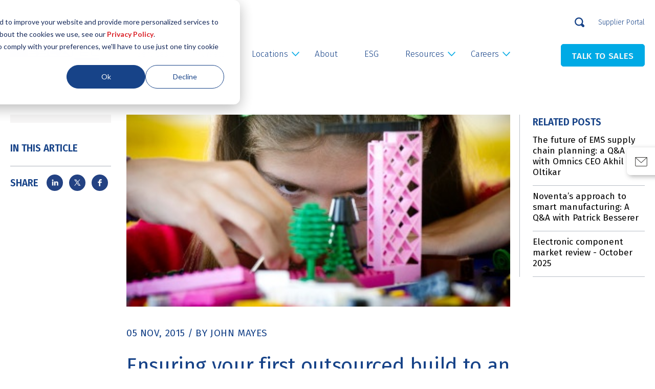

--- FILE ---
content_type: text/html; charset=UTF-8
request_url: https://www.escatec.com/blog/ensuring-your-first-outsourced-build-to-an-ems-provider-is-a-success
body_size: 29763
content:
<!--[if lt IE 7]> <html class="no-js lt-ie9 lt-ie8 lt-ie7" lang="en-gb" > <![endif]--><!--[if IE 7]>    <html class="no-js lt-ie9 lt-ie8" lang="en-gb" >        <![endif]--><!--[if IE 8]>    <html class="no-js lt-ie9" lang="en-gb" >               <![endif]--><!--[if gt IE 8]><!--><html class="no-js" lang="en-gb"><!--<![endif]--><head>
    <meta charset="utf-8">
    <meta http-equiv="X-UA-Compatible" content="IE=edge,chrome=1">
    <meta name="author" content="John Mayes">
    <meta name="description" content="Once you've chosen an EMS provider, you want everything to go to plan. Here's how to ensure your first outsourced build is a success.">
    <meta name="generator" content="HubSpot">
    <title>Ensuring your first outsourced build to an EMS provider is a success</title>
    <link rel="shortcut icon" href="https://www.escatec.com/hubfs/escatec-favicon-sml.png">
    <meta name="viewport" content="width=device-width, initial-scale=1">

    
    <meta property="og:description" content="Once you've chosen an EMS provider, you want everything to go to plan. Here's how to ensure your first outsourced build is a success.">
    <meta property="og:title" content="Ensuring your first outsourced build to an EMS provider is a success">
    <meta name="twitter:description" content="Once you've chosen an EMS provider, you want everything to go to plan. Here's how to ensure your first outsourced build is a success.">
    <meta name="twitter:title" content="Ensuring your first outsourced build to an EMS provider is a success">

    

    
    <style>
a.cta_button{-moz-box-sizing:content-box !important;-webkit-box-sizing:content-box !important;box-sizing:content-box !important;vertical-align:middle}.hs-breadcrumb-menu{list-style-type:none;margin:0px 0px 0px 0px;padding:0px 0px 0px 0px}.hs-breadcrumb-menu-item{float:left;padding:10px 0px 10px 10px}.hs-breadcrumb-menu-divider:before{content:'›';padding-left:10px}.hs-featured-image-link{border:0}.hs-featured-image{float:right;margin:0 0 20px 20px;max-width:50%}@media (max-width: 568px){.hs-featured-image{float:none;margin:0;width:100%;max-width:100%}}.hs-screen-reader-text{clip:rect(1px, 1px, 1px, 1px);height:1px;overflow:hidden;position:absolute !important;width:1px}
</style>

<link rel="stylesheet" href="https://www.escatec.com/hubfs/hub_generated/module_assets/1/171848119589/1742075391968/module_Talk_To_Us_Module.min.css">
<link rel="stylesheet" href="https://www.escatec.com/hubfs/hub_generated/module_assets/1/187465198093/1745912236667/module_Escatec_Desktop_Mega_Menu.min.css">
<link rel="stylesheet" href="https://www.escatec.com/hubfs/hub_generated/module_assets/1/179614009397/1742358888574/module_Blog_post_TOC.min.css">
<link rel="stylesheet" href="https://www.escatec.com/hubfs/hub_generated/module_assets/1/180393937480/1742075399589/module_Related_Post_CM.min.css">
<link rel="stylesheet" href="https://www.escatec.com/hubfs/hub_generated/module_assets/1/187839745439/1755791974124/module_Footer_Module_2025.min.css">
<link rel="preload" as="style" href="https://48752163.fs1.hubspotusercontent-na1.net/hubfs/48752163/raw_assets/media-default-modules/master/650/js_client_assets/assets/TrackPlayAnalytics-Cm48oVxd.css">

<link rel="preload" as="style" href="https://48752163.fs1.hubspotusercontent-na1.net/hubfs/48752163/raw_assets/media-default-modules/master/650/js_client_assets/assets/Tooltip-DkS5dgLo.css">

<link rel="preload" as="style" href="https://48752163.fs1.hubspotusercontent-na1.net/hubfs/48752163/raw_assets/media-default-modules/master/650/js_client_assets/assets/TrackPlayAnalytics-Cm48oVxd.css">

<link rel="preload" as="style" href="https://48752163.fs1.hubspotusercontent-na1.net/hubfs/48752163/raw_assets/media-default-modules/master/650/js_client_assets/assets/Tooltip-DkS5dgLo.css">

    <script type="application/ld+json" nonce="9uy9RX/6pHBv4ZDQHBJHwg==">
{
  "mainEntityOfPage" : {
    "@type" : "WebPage",
    "@id" : "https://www.escatec.com/blog/ensuring-your-first-outsourced-build-to-an-ems-provider-is-a-success"
  },
  "author" : {
    "name" : "John Mayes",
    "url" : "https://www.escatec.com/blog/author/john-mayes",
    "@type" : "Person"
  },
  "headline" : "Ensuring your first outsourced build to an EMS provider is a success",
  "datePublished" : "2015-11-05T10:00:00.000Z",
  "dateModified" : "2020-10-06T09:52:24.223Z",
  "publisher" : {
    "name" : "ESCATEC Mechatronics Ltd",
    "logo" : {
      "url" : "https://www.escatec.com/hubfs/JJS%20ESCATEC%20Full.svg",
      "@type" : "ImageObject"
    },
    "@type" : "Organization"
  },
  "@context" : "https://schema.org",
  "@type" : "BlogPosting",
  "image" : [ "https://www.escatec.com/hubfs/5162241440_d9d951099d_o.jpg" ]
}
</script>


    
<!--  Added by GoogleAnalytics integration -->
<script nonce="9uy9RX/6pHBv4ZDQHBJHwg==">
var _hsp = window._hsp = window._hsp || [];
_hsp.push(['addPrivacyConsentListener', function(consent) { if (consent.allowed || (consent.categories && consent.categories.analytics)) {
  (function(i,s,o,g,r,a,m){i['GoogleAnalyticsObject']=r;i[r]=i[r]||function(){
  (i[r].q=i[r].q||[]).push(arguments)},i[r].l=1*new Date();a=s.createElement(o),
  m=s.getElementsByTagName(o)[0];a.async=1;a.src=g;m.parentNode.insertBefore(a,m)
})(window,document,'script','//www.google-analytics.com/analytics.js','ga');
  ga('create','UA-118057797-1','auto');
  ga('send','pageview');
}}]);
</script>

<!-- /Added by GoogleAnalytics integration -->

<!--  Added by GoogleAnalytics4 integration -->
<script nonce="9uy9RX/6pHBv4ZDQHBJHwg==">
var _hsp = window._hsp = window._hsp || [];
window.dataLayer = window.dataLayer || [];
function gtag(){dataLayer.push(arguments);}

var useGoogleConsentModeV2 = true;
var waitForUpdateMillis = 1000;


if (!window._hsGoogleConsentRunOnce) {
  window._hsGoogleConsentRunOnce = true;

  gtag('consent', 'default', {
    'ad_storage': 'denied',
    'analytics_storage': 'denied',
    'ad_user_data': 'denied',
    'ad_personalization': 'denied',
    'wait_for_update': waitForUpdateMillis
  });

  if (useGoogleConsentModeV2) {
    _hsp.push(['useGoogleConsentModeV2'])
  } else {
    _hsp.push(['addPrivacyConsentListener', function(consent){
      var hasAnalyticsConsent = consent && (consent.allowed || (consent.categories && consent.categories.analytics));
      var hasAdsConsent = consent && (consent.allowed || (consent.categories && consent.categories.advertisement));

      gtag('consent', 'update', {
        'ad_storage': hasAdsConsent ? 'granted' : 'denied',
        'analytics_storage': hasAnalyticsConsent ? 'granted' : 'denied',
        'ad_user_data': hasAdsConsent ? 'granted' : 'denied',
        'ad_personalization': hasAdsConsent ? 'granted' : 'denied'
      });
    }]);
  }
}

gtag('js', new Date());
gtag('set', 'developer_id.dZTQ1Zm', true);
gtag('config', 'G-R9QESM9G2X');
</script>
<script async src="https://www.googletagmanager.com/gtag/js?id=G-R9QESM9G2X" nonce="9uy9RX/6pHBv4ZDQHBJHwg=="></script>

<!-- /Added by GoogleAnalytics4 integration -->





<meta name="google-site-verification" content="1i3FWNNpqON__ntbKosW1bJLEk4NGNkE_suDoEdPylM">
<meta name="google-site-verification" content="poc84Uw1tGuGxyyaAlZfPVLT7HQG54xhl_S4yiVi02s">
<meta name="google-site-verification" content="owfaL97Nk--Mtz9s2-p3CfMo5oD3IVVQKQ01KSK1bD8">
<meta name="google-site-verification" content="iltmh5cJrTiRRC5zyyGvv-Z0an2SSSUYfeoAE4odLy8">
<!-- Hotjar Tracking Code for https://www.escatec.com -->
<script nonce="9uy9RX/6pHBv4ZDQHBJHwg==">
    (function(h,o,t,j,a,r){
        h.hj=h.hj||function(){(h.hj.q=h.hj.q||[]).push(arguments)};
        h._hjSettings={hjid:157268,hjsv:6};
        a=o.getElementsByTagName('head')[0];
        r=o.createElement('script');r.async=1;
        r.src=t+h._hjSettings.hjid+j+h._hjSettings.hjsv;
        a.appendChild(r);
    })(window,document,'https://static.hotjar.com/c/hotjar-','.js?sv=');
</script>
<link rel="amphtml" href="https://www.escatec.com/blog/ensuring-your-first-outsourced-build-to-an-ems-provider-is-a-success?hs_amp=true">

<meta property="og:image" content="https://www.escatec.com/hubfs/5162241440_d9d951099d_o.jpg">
<meta property="og:image:width" content="400">
<meta property="og:image:height" content="263">

<meta name="twitter:image" content="https://www.escatec.com/hubfs/5162241440_d9d951099d_o.jpg">


<meta property="og:url" content="https://www.escatec.com/blog/ensuring-your-first-outsourced-build-to-an-ems-provider-is-a-success">
<meta name="twitter:card" content="summary_large_image">

<link rel="canonical" href="https://www.escatec.com/blog/ensuring-your-first-outsourced-build-to-an-ems-provider-is-a-success">

<meta property="og:type" content="article">
<link rel="alternate" type="application/rss+xml" href="https://www.escatec.com/blog/rss.xml">
<meta name="twitter:domain" content="www.escatec.com">
<meta name="twitter:site" content="@EscatecGroup">
<script src="//platform.linkedin.com/in.js" type="text/javascript" nonce="9uy9RX/6pHBv4ZDQHBJHwg==">
    lang: en_US
</script>

<meta http-equiv="content-language" content="en-gb">

<link rel="stylesheet" href="https://www.escatec.com/hubfs/hub_generated/template_assets/1/2671855581/1742029012791/template_Simplexcore-updated.css">



<script src="https://code.jquery.com/jquery-3.6.0.min.js" nonce="9uy9RX/6pHBv4ZDQHBJHwg=="></script>
    <link rel="stylesheet" href="//7052064.fs1.hubspotusercontent-na1.net/hubfs/7052064/hub_generated/template_assets/DEFAULT_ASSET/1768837005847/template_layout.min.css">
    <link rel="stylesheet" href="https://www.escatec.com/hubfs/hub_generated/template_assets/1/74846674349/1738904975112/template_Blog.min.css">
<link rel="stylesheet" href="https://www.escatec.com/hubfs/hub_generated/template_assets/1/74667429889/1760094845574/template_Escatec_style_2022.min.css">
    
    

  </head>
   <body class="blog-post-common   hs-content-id-3474848758 hs-blog-post hs-content-path-blog-ensuring-your-first-outsourced-build-to-an-em hs-content-name-ensuring-your-first-outsourced-build-to-an-ems-pro hs-blog-name-escatec-main-blog hs-blog-id-506235277" style=""><div id="hs_cos_wrapper_module_172062451887527" class="hs_cos_wrapper hs_cos_wrapper_widget hs_cos_wrapper_type_module" style="" data-hs-cos-general-type="widget" data-hs-cos-type="module">
<div class="esc-cta-outer">
  <div clas="page-center">
    <div class="email-flex">
      <div class="email-image">

        
        
        <a href="/contact-electronics-manufacturing-service" target="_blank" rel="noopener">
          
          
          
          
          
          
          <img src="https://www.escatec.com/hubfs/EnvelopeSimple.svg" alt="EnvelopeSimple" loading="lazy" width="32" height="32" style="max-width: 100%; height: auto;">
          

          <span>Talk to Sales</span>
        </a>
      </div>
    </div>
  </div>
</div>


<!--  mobile -->
<div class="esc-cta-outer-mobile">
  <div clas="page-center">
    <div class="esc-cta-inner-mobile">

      <div class="email-flex-mobile one">
        <div class="email-image-mobile">
          
          
          <a href="">
            
            
            
            
            
            
            <img src="https://www.escatec.com/hubfs/phone.svg" alt="phone" loading="lazy" width="48" height="48" style="max-width: 100%; height: auto;">
            
          </a>
        </div>
      </div>
      <div class="email-flex-mobile">
        <div class="email-image-mobile">

          
          
          <a href="/contact-electronics-manufacturing-service" target="_blank" rel="noopener">
            
            
            
            
            
            
            <img src="https://www.escatec.com/hubfs/EnvelopeSimple.svg" alt="EnvelopeSimple" loading="lazy" width="32" height="32" style="max-width: 100%; height: auto;">
            
          </a>
        </div>
        
      </div>
    </div>
  </div>
</div></div>
  
    <div class="header-container-wrapper">
      <div class="header-container container-fluid">
        <div class="row-fluid-wrapper row-depth-1 row-number-1 ">
          <div class="row-fluid ">
            <div class="span12 widget-span widget-type-global_group " style="" data-widget-type="global_group" data-x="0" data-w="12">
              <div class="" data-global-widget-path="generated_global_groups/187480492807.html"><div class="row-fluid-wrapper row-depth-1 row-number-1 ">
<div class="row-fluid ">
<div class="span12 widget-span widget-type-custom_widget " style="" data-widget-type="custom_widget" data-x="0" data-w="12">
<div id="hs_cos_wrapper_module_861841135" class="hs_cos_wrapper hs_cos_wrapper_widget hs_cos_wrapper_type_module" style="" data-hs-cos-general-type="widget" data-hs-cos-type="module"><div class="language-tab">
</div>
<script nonce="9uy9RX/6pHBv4ZDQHBJHwg==">
$( document ).ready(function(){
$( ".language-tab" ).insertAfter( $( ".top-header-menu" ) );
});
</script>
<style>
.globe_class:after {
content: 'Languages';
width: 100%;
color: #174388;
font-size: 14px;
top: -1px;
position: relative;
font-weight: 300;
}
.globe_class {
background: no-repeat;
}
ul.lang_list_class {
border: none;
}
.lang_list_class:after, .lang_list_class:before {
content: none !important;
}
.lang_list_class li {
border: none !important;
box-shadow: 0px 3px 6px #00000019;
padding-left: 15px;
padding-right: 45px;
margin-top: -1px;
text-align: left;
}
.lang_list_class {
padding-top: 8px;
}
.lang_list_class li a {
color: #174388;
font-size: 14px;
font-weight: 300;
}
.lang_switcher_class {
width: 65px;
padding-left: 15px;
}
a.lang_switcher_link:hover {
color: #174388 !important;
}
.lang_list_class li:last-child {
box-shadow: 0px 3px 3px #00000019;
}
.lang_list_class li:first-child {
box-shadow: 0px 3px 6px #00000019;
margin-top: 0px;
}
.globe_class:hover:after, .lang_list_class li a:hover  {
text-decoration: underline;
}
ul.lang_list_class {
left: calc(50% - 14px);
}
</style></div>

</div><!--end widget-span -->
</div><!--end row-->
</div><!--end row-wrapper -->

<div class="row-fluid-wrapper row-depth-1 row-number-2 ">
<div class="row-fluid ">
<div class="span12 widget-span widget-type-custom_widget desktop-header" style="" data-widget-type="custom_widget" data-x="0" data-w="12">
<div id="hs_cos_wrapper_module_174253346138917" class="hs_cos_wrapper hs_cos_wrapper_widget hs_cos_wrapper_type_module" style="" data-hs-cos-general-type="widget" data-hs-cos-type="module"><div class="escatec-website-header-outer" style="background-color:rgba(255, 255, 255,1.0);">
  <div class="page-center-header">
    <div class="escatec-website-header-inner">
      <div class="escatec-top-header-outer">
        <div class="escatec-top-header-inner">
          <div class="site-search-wrap">
            <div class="search-field-toggle">
              <svg xmlns="http://www.w3.org/2000/svg" width="19" height="19" viewbox="0 0 19 19">
                <path d="M8.238-.021a8.238,8.238,0,0,0,0,16.476,8.142,8.142,0,0,0,3.907-.965,2.354,2.354,0,0,0,.306.306L14.8,18.149a2.4,2.4,0,1,0,3.389-3.389L15.84,12.406a2.354,2.354,0,0,0-.377-.306A8.127,8.127,0,0,0,16.5,8.193,8.247,8.247,0,0,0,8.261-.045Zm0,2.354a5.856,5.856,0,0,1,5.884,5.884,5.9,5.9,0,0,1-1.553,4.048l-.071.071a2.354,2.354,0,0,0-.306.306,5.89,5.89,0,0,1-3.978,1.483,5.884,5.884,0,1,1,0-11.768Z" transform="translate(0 0.045)" fill="#174388" />
              </svg>
            </div>
            <div class="hs-search-field"> 
              <div class="hs-search-field__bar"> 
                <form action="/hs-search-results">
                  
                  <input type="text" class="hs-search-field__input" name="term" autocomplete="off" aria-label="Search" placeholder="">

                  
                  
                  
                  

                  
                </form>
              </div>
              <ul class="hs-search-field__suggestions"></ul>
            </div>
          </div>
          <div class="top-header-menu">
            <span id="hs_cos_wrapper_module_174253346138917_" class="hs_cos_wrapper hs_cos_wrapper_widget hs_cos_wrapper_type_simple_menu" style="" data-hs-cos-general-type="widget" data-hs-cos-type="simple_menu"><div id="hs_menu_wrapper_module_174253346138917_" class="hs-menu-wrapper active-branch flyouts hs-menu-flow-horizontal" role="navigation" data-sitemap-name="" data-menu-id="" aria-label="Navigation Menu">
 <ul role="menu">
  <li class="hs-menu-item hs-menu-depth-1" role="none"><a href="https://www.escatec.com/supplier-portal" role="menuitem" target="_self">Supplier Portal</a></li>
 </ul>
</div></span>
          </div>
        </div>
      </div>
      
      <div class="escatec-main-header-outer">
        <div class="escatec-main-header-inner">
          <div class="header-logo">
            <div class="normal-logo">
              
              <span id="hs_cos_wrapper_module_174253346138917_" class="hs_cos_wrapper hs_cos_wrapper_widget hs_cos_wrapper_type_logo" style="" data-hs-cos-general-type="widget" data-hs-cos-type="logo"><a href="https://www.escatec.com/" id="hs-link-module_174253346138917_" style="border-width:0px;border:0px;"><img src="https://www.escatec.com/hubfs/Escatec_images_2022/Header-footer/Escatec-Logo.svg" class="hs-image-widget " height="34" style="height: auto;width:233px;border-width:0px;border:0px;" width="233" alt="Escatec-Logo" title="Escatec-Logo" loading="lazy"></a></span>
            </div>
            <div class="fixed-header-logo">
              
              <span id="hs_cos_wrapper_module_174253346138917_" class="hs_cos_wrapper hs_cos_wrapper_widget hs_cos_wrapper_type_logo" style="" data-hs-cos-general-type="widget" data-hs-cos-type="logo"><a href="https://www.escatec.com/" id="hs-link-module_174253346138917_" style="border-width:0px;border:0px;"><img src="https://www.escatec.com/hubfs/Escatec_images_2022/Header-footer/Union%201.svg" class="hs-image-widget " height="34" style="height: auto;width:233px;border-width:0px;border:0px;" width="233" alt="Union 1" title="Union 1" loading="lazy"></a></span>
            </div>
          </div>
          <div class="header-main-nav-wrap">
            <div class="header-main-nav">
              <span id="hs_cos_wrapper_module_174253346138917_" class="hs_cos_wrapper hs_cos_wrapper_widget hs_cos_wrapper_type_menu" style="" data-hs-cos-general-type="widget" data-hs-cos-type="menu"><div id="hs_menu_wrapper_module_174253346138917_" class="hs-menu-wrapper active-branch flyouts hs-menu-flow-horizontal" role="navigation" data-sitemap-name="default" data-menu-id="74862737188" aria-label="Navigation Menu">
 <ul role="menu">
  <li class="hs-menu-item hs-menu-depth-1 hs-item-has-children" role="none"><a href="javascript:;" aria-haspopup="true" aria-expanded="false" role="menuitem">Services</a>
   <ul role="menu" class="hs-menu-children-wrapper">
    <li class="hs-menu-item hs-menu-depth-2" role="none"><a href="https://www.escatec.com/design-and-development" role="menuitem">Design, Development &amp; DfX</a></li>
    <li class="hs-menu-item hs-menu-depth-2" role="none"><a href="https://www.escatec.com/new-product-introduction" role="menuitem">NPI</a></li>
    <li class="hs-menu-item hs-menu-depth-2" role="none"><a href="https://www.escatec.com/supply-chain" role="menuitem">Supply Chain Management</a></li>
    <li class="hs-menu-item hs-menu-depth-2" role="none"><a href="https://www.escatec.com/microelectronics" role="menuitem">Microelectronics</a></li>
    <li class="hs-menu-item hs-menu-depth-2" role="none"><a href="https://www.escatec.com/prototyping" role="menuitem">Prototyping</a></li>
    <li class="hs-menu-item hs-menu-depth-2" role="none"><a href="https://www.escatec.com/pcb-assembly-services" role="menuitem">PCB Assembly</a></li>
    <li class="hs-menu-item hs-menu-depth-2" role="none"><a href="https://www.escatec.com/box-build-assembly" role="menuitem">Box Build Assembly</a></li>
    <li class="hs-menu-item hs-menu-depth-2" role="none"><a href="https://www.escatec.com/mechatronics-electromechanical-assembly" role="menuitem">Mechatronics</a></li>
    <li class="hs-menu-item hs-menu-depth-2" role="none"><a href="https://www.escatec.com/machining" role="menuitem">Machining</a></li>
    <li class="hs-menu-item hs-menu-depth-2" role="none"><a href="https://www.escatec.com/plastic-injection-moulding" role="menuitem">Injection Moulding </a></li>
    <li class="hs-menu-item hs-menu-depth-2" role="none"><a href="https://www.escatec.com/test-solutions" role="menuitem">Test Solutions</a></li>
    <li class="hs-menu-item hs-menu-depth-2" role="none"><a href="https://www.escatec.com/postproduction" role="menuitem">Post Production</a></li>
   </ul></li>
  <li class="hs-menu-item hs-menu-depth-1 hs-item-has-children" role="none"><a href="https://www.escatec.com/escatec-markets" aria-haspopup="true" aria-expanded="false" role="menuitem">Markets</a>
   <ul role="menu" class="hs-menu-children-wrapper">
    <li class="hs-menu-item hs-menu-depth-2" role="none"><a href="https://www.escatec.com/industrial-machinery" role="menuitem">Industrial</a></li>
    <li class="hs-menu-item hs-menu-depth-2" role="none"><a href="https://www.escatec.com/medical-device-manufacturing" role="menuitem">Medical</a></li>
    <li class="hs-menu-item hs-menu-depth-2" role="none"><a href="https://www.escatec.com/intelligent-transportation-equipment-manufacturing" role="menuitem">Transportation</a></li>
   </ul></li>
  <li class="hs-menu-item hs-menu-depth-1 hs-item-has-children" role="none"><a href="https://www.escatec.com/global-electronics-manufacturing-facilities" aria-haspopup="true" aria-expanded="false" role="menuitem">Locations</a>
   <ul role="menu" class="hs-menu-children-wrapper">
    <li class="hs-menu-item hs-menu-depth-2" role="none"><a href="https://www.escatec.com/locations/malaysia-penang" role="menuitem">Malaysia (Penang)</a></li>
    <li class="hs-menu-item hs-menu-depth-2" role="none"><a href="https://www.escatec.com/locations/malaysia-johor-bahru" role="menuitem">Malaysia (Johor Bahru)</a></li>
    <li class="hs-menu-item hs-menu-depth-2" role="none"><a href="https://www.escatec.com/locations/switzerland" role="menuitem">Switzerland</a></li>
    <li class="hs-menu-item hs-menu-depth-2" role="none"><a href="https://www.escatec.com/locations/united-kingdom" role="menuitem">United Kingdom</a></li>
    <li class="hs-menu-item hs-menu-depth-2" role="none"><a href="https://www.escatec.com/locations/czech-republic" role="menuitem">Czech Republic</a></li>
    <li class="hs-menu-item hs-menu-depth-2" role="none"><a href="https://www.escatec.com/locations/bulgaria" role="menuitem">Bulgaria</a></li>
   </ul></li>
  <li class="hs-menu-item hs-menu-depth-1" role="none"><a href="https://www.escatec.com/about" role="menuitem">About</a></li>
  <li class="hs-menu-item hs-menu-depth-1" role="none"><a href="https://www.escatec.com/esg-at-escatec" role="menuitem">ESG</a></li>
  <li class="hs-menu-item hs-menu-depth-1 hs-item-has-children" role="none"><a href="https://www.escatec.com/escatec-content-library" aria-haspopup="true" aria-expanded="false" role="menuitem">Resources</a>
   <ul role="menu" class="hs-menu-children-wrapper">
    <li class="hs-menu-item hs-menu-depth-2" role="none"><a href="https://www.escatec.com/blog/topic/company-news" role="menuitem">News</a></li>
    <li class="hs-menu-item hs-menu-depth-2" role="none"><a href="https://www.escatec.com/blog" role="menuitem">Blogs</a></li>
    <li class="hs-menu-item hs-menu-depth-2" role="none"><a href="https://www.escatec.com/escatec-content-library#case-studies" role="menuitem">Case Studies</a></li>
    <li class="hs-menu-item hs-menu-depth-2" role="none"><a href="https://www.escatec.com/escatec-content-library#guides" role="menuitem">Guides</a></li>
   </ul></li>
  <li class="hs-menu-item hs-menu-depth-1 hs-item-has-children" role="none"><a href="https://www.escatec.com/careers" aria-haspopup="true" aria-expanded="false" role="menuitem">Careers</a>
   <ul role="menu" class="hs-menu-children-wrapper">
    <li class="hs-menu-item hs-menu-depth-2" role="none"><a href="https://www.escatec.com/careers" role="menuitem">Why choose ESCATEC</a></li>
    <li class="hs-menu-item hs-menu-depth-2" role="none"><a href="https://escatec.kallidusrecruit.com/Search.aspx" role="menuitem">Current Vacancies</a></li>
   </ul></li>
 </ul>
</div></span>
            </div>
            <div class="header-button-wrap">
              
              <div class="header-link">
                
                
                <a href="https://www.escatec.com/contact-electronics-manufacturing-service">TALK TO SALES</a>
              </div>
              
            </div>
          </div>
        </div>
      </div>
    </div>
  </div>
  <div class="escatec-page-scroll-filler">
    <span style="background-color:rgba(0, 170, 229,1.0);"></span>
  </div>
</div>

<!--Language swither-->
<div class="language-tab">
  
</div>


<style>
  .top-header-menu ul li.hs-menu-item a {
    color: rgba(23, 67, 136,1.0);
    font-size: 14px;
  }
  .header-main-nav .hs-menu-wrapper.hs-menu-flow-horizontal>ul>li>a {
    color: rgba(23, 67, 136,1.0);
    font-size: 17px;
  }
  .header-main-nav .hs-menu-wrapper.hs-menu-flow-horizontal>ul li.hs-item-has-children ul.hs-menu-children-wrapper li a {
    color: rgba(26, 67, 136,1.0);
    font-size: 17px;
  }
  
  .header-button-wrap .header-link a {
    color: rgba(249, 249, 249,1.0);
    font-size: 17px;
    background-color: rgba(0, 170, 229,1.0);
    border-color: rgba(0, 170, 229,1.0);
  }
  .header-button-wrap .header-link a:hover {
    color: rgba(19, 43, 69,1.0);
    background-color: rgba(223, 174, 78,1.0);
    border-color: rgba(223, 174, 78,1.0);
  }
  
  
</style></div>

</div><!--end widget-span -->
</div><!--end row-->
</div><!--end row-wrapper -->

<div class="row-fluid-wrapper row-depth-1 row-number-3 ">
<div class="row-fluid ">
<div class="span12 widget-span widget-type-custom_widget " style="" data-widget-type="custom_widget" data-x="0" data-w="12">
<div id="hs_cos_wrapper_module_174253347873429" class="hs_cos_wrapper hs_cos_wrapper_widget hs_cos_wrapper_type_module" style="" data-hs-cos-general-type="widget" data-hs-cos-type="module">


<div class="sub-menu-outer column-with-cta menu-1" data-parentli="1">
  <div class="sub-menu-page-center">
    <div class="column-with-cta-outer">
      <div class="left-menu-contents">
        <div class="menu-items-heading">
          <h2><svg xmlns="http://www.w3.org/2000/svg" width="49" height="48" viewbox="0 0 49 48" fill="none">
            <path d="M23.815 6.40027H13.3008L25.1865 24.7043L13.3008 41.6003H23.815L35.7008 24.7043L23.815 6.40027Z" fill="#00AAE5" />
            </svg>Our design, development &amp; manufacturing capabilities</h2>
        </div>
        <div class="column-repeat-outer">
          
          <div class="column-repeat-inner">
            
            
            
            <a href="https://www.escatec.com/design-and-development">
              <div class="menu-repeat-outer">
                <div class="menu-repeat">
                  <div class="menu-items-repeater-image">
                    <svg xmlns="http://www.w3.org/2000/svg" width="33" height="33" viewbox="0 0 33 33" fill="none"> <path d="M27.7288 19.092C27.3343 17.3417 26.5384 15.7071 25.4038 14.3172C24.2692 12.9273 22.8271 11.8202 21.1912 11.0833H30.5C30.6326 11.0833 30.7598 11.0306 30.8536 10.9368C30.9473 10.843 31 10.7159 31 10.5833C31 10.4507 30.9473 10.3235 30.8536 10.2297C30.7598 10.1359 30.6326 10.0833 30.5 10.0833H19.9638C19.843 9.25077 19.4264 8.48961 18.7904 7.93914C18.1543 7.38866 17.3412 7.08569 16.5 7.08569C15.6588 7.08569 14.8457 7.38866 14.2096 7.93914C13.5736 8.48961 13.157 9.25077 13.0363 10.0833H2.5C2.36739 10.0833 2.24021 10.1359 2.14645 10.2297C2.05268 10.3235 2 10.4507 2 10.5833C2 10.7159 2.05268 10.843 2.14645 10.9368C2.24021 11.0306 2.36739 11.0833 2.5 11.0833H11.8088C10.1729 11.8202 8.73077 12.9273 7.5962 14.3172C6.46164 15.7071 5.6657 17.3417 5.27125 19.092C4.38882 19.1503 3.56116 19.5404 2.95465 20.184C2.34814 20.8276 2.00775 21.677 2.00191 22.5613C1.99606 23.4456 2.3252 24.2994 2.92316 24.9509C3.52111 25.6025 4.34354 26.0035 5.22513 26.0735C6.10671 26.1434 6.98208 25.877 7.67525 25.3278C8.36843 24.7786 8.82803 23.9874 8.96165 23.1132C9.09527 22.239 8.893 21.3467 8.39552 20.6155C7.89804 19.8844 7.14222 19.3686 6.28 19.172C6.69516 17.436 7.54347 15.8334 8.74571 14.514C9.94795 13.1946 11.4649 12.2014 13.155 11.627C13.3772 12.3394 13.8212 12.9621 14.4223 13.4042C15.0234 13.8464 15.7501 14.0849 16.4963 14.0849C17.2424 14.0849 17.9691 13.8464 18.5702 13.4042C19.1713 12.9621 19.6153 12.3394 19.8375 11.627C21.5275 12.2016 23.0443 13.1949 24.2465 14.5143C25.4487 15.8336 26.2971 17.4361 26.7125 19.172C25.8503 19.3686 25.0945 19.8844 24.597 20.6155C24.0995 21.3467 23.8972 22.239 24.0309 23.1132C24.1645 23.9874 24.6241 24.7786 25.3172 25.3278C26.0104 25.877 26.8858 26.1434 27.7674 26.0735C28.649 26.0035 29.4714 25.6025 30.0693 24.9509C30.6673 24.2994 30.9964 23.4456 30.9906 22.5613C30.9848 21.677 30.6444 20.8276 30.0379 20.184C29.4313 19.5404 28.6037 19.1503 27.7213 19.092H27.7288ZM8 22.5833C8 23.0777 7.85338 23.5611 7.57867 23.9722C7.30397 24.3833 6.91352 24.7037 6.45671 24.893C5.99989 25.0822 5.49723 25.1317 5.01227 25.0352C4.52732 24.9388 4.08186 24.7007 3.73223 24.351C3.3826 24.0014 3.1445 23.5559 3.04804 23.071C2.95157 22.586 3.00108 22.0834 3.1903 21.6266C3.37952 21.1697 3.69995 20.7793 4.11107 20.5046C4.5222 20.2299 5.00555 20.0833 5.5 20.0833C6.16304 20.0833 6.79893 20.3467 7.26777 20.8155C7.73661 21.2843 8 21.9202 8 22.5833ZM16.5 13.0833C16.0055 13.0833 15.5222 12.9366 15.1111 12.6619C14.7 12.3872 14.3795 11.9968 14.1903 11.54C14.0011 11.0832 13.9516 10.5805 14.048 10.0955C14.1445 9.61058 14.3826 9.16513 14.7322 8.8155C15.0819 8.46587 15.5273 8.22776 16.0123 8.1313C16.4972 8.03484 16.9999 8.08435 17.4567 8.27356C17.9135 8.46278 18.304 8.78321 18.5787 9.19434C18.8534 9.60546 19 10.0888 19 10.5833C19 11.2463 18.7366 11.8822 18.2678 12.351C17.7989 12.8199 17.163 13.0833 16.5 13.0833ZM27.5 25.0833C27.0055 25.0833 26.5222 24.9366 26.1111 24.6619C25.7 24.3872 25.3795 23.9968 25.1903 23.54C25.0011 23.0832 24.9516 22.5805 25.048 22.0955C25.1445 21.6106 25.3826 21.1651 25.7322 20.8155C26.0819 20.4659 26.5273 20.2278 27.0123 20.1313C27.4972 20.0348 27.9999 20.0843 28.4567 20.2736C28.9135 20.4628 29.304 20.7832 29.5787 21.1943C29.8534 21.6055 30 22.0888 30 22.5833C30 23.2463 29.7366 23.8822 29.2678 24.351C28.7989 24.8199 28.163 25.0833 27.5 25.0833Z" fill="#343330"></path> </svg>
                  </div>
                  <div class="menu-items-repeater-content">
                    <h4>Design, Development &amp; DfX</h4>
                  </div>
                </div>
              </div>
            </a>
            
            
            
            <a href="https://www.escatec.com/new-product-introduction">
              <div class="menu-repeat-outer">
                <div class="menu-repeat">
                  <div class="menu-items-repeater-image">
                    <svg xmlns="http://www.w3.org/2000/svg" width="33" height="33" viewbox="0 0 33 33" fill="none"> <path d="M16.1466 14.1038C16.1931 14.1503 16.2482 14.1871 16.3089 14.2123C16.3696 14.2375 16.4347 14.2504 16.5004 14.2504C16.5661 14.2504 16.6312 14.2375 16.6919 14.2123C16.7526 14.1871 16.8077 14.1503 16.8541 14.1038L21.8541 9.10378C21.9006 9.05734 21.9375 9.0022 21.9627 8.9415C21.9878 8.8808 22.0008 8.81573 22.0008 8.75003C22.0008 8.68432 21.9878 8.61926 21.9627 8.55856C21.9375 8.49786 21.9006 8.44271 21.8541 8.39628L16.8541 3.39628C16.8077 3.34979 16.7526 3.31291 16.6919 3.28775C16.6312 3.26259 16.5661 3.24963 16.5004 3.24963C16.4347 3.24963 16.3696 3.26259 16.3089 3.28775C16.2482 3.31291 16.1931 3.34979 16.1466 3.39628L11.1466 8.39628C11.1002 8.44271 11.0633 8.49786 11.0381 8.55856C11.013 8.61926 11 8.68432 11 8.75003C11 8.81573 11.013 8.8808 11.0381 8.9415C11.0633 9.0022 11.1002 9.05734 11.1466 9.10378L16.1466 14.1038ZM16.5004 4.45753L20.7929 8.75003L16.5004 13.0425L12.2079 8.75003L16.5004 4.45753ZM16.8541 19.3963C16.8077 19.3498 16.7526 19.3129 16.6919 19.2877C16.6312 19.2626 16.5661 19.2496 16.5004 19.2496C16.4347 19.2496 16.3696 19.2626 16.3089 19.2877C16.2482 19.3129 16.1931 19.3498 16.1466 19.3963L11.1466 24.3963C11.1002 24.4427 11.0633 24.4979 11.0381 24.5586C11.013 24.6193 11 24.6843 11 24.75C11 24.8157 11.013 24.8808 11.0381 24.9415C11.0633 25.0022 11.1002 25.0573 11.1466 25.1038L16.1466 30.1038C16.1931 30.1503 16.2482 30.1871 16.3089 30.2123C16.3696 30.2375 16.4347 30.2504 16.5004 30.2504C16.5661 30.2504 16.6312 30.2375 16.6919 30.2123C16.7526 30.1871 16.8077 30.1503 16.8541 30.1038L21.8541 25.1038C21.9006 25.0573 21.9375 25.0022 21.9627 24.9415C21.9878 24.8808 22.0008 24.8157 22.0008 24.75C22.0008 24.6843 21.9878 24.6193 21.9627 24.5586C21.9375 24.4979 21.9006 24.4427 21.8541 24.3963L16.8541 19.3963ZM16.5004 29.0425L12.2079 24.75L16.5004 20.4575L20.7929 24.75L16.5004 29.0425ZM29.8541 16.3963L24.8541 11.3963C24.8077 11.3498 24.7526 11.3129 24.6919 11.2877C24.6312 11.2626 24.5661 11.2496 24.5004 11.2496C24.4347 11.2496 24.3696 11.2626 24.3089 11.2877C24.2482 11.3129 24.1931 11.3498 24.1466 11.3963L19.1466 16.3963C19.1002 16.4427 19.0633 16.4979 19.0381 16.5586C19.013 16.6193 19 16.6843 19 16.75C19 16.8157 19.013 16.8808 19.0381 16.9415C19.0633 17.0022 19.1002 17.0573 19.1466 17.1038L24.1466 22.1038C24.1931 22.1503 24.2482 22.1871 24.3089 22.2123C24.3696 22.2375 24.4347 22.2504 24.5004 22.2504C24.5661 22.2504 24.6312 22.2375 24.6919 22.2123C24.7526 22.1871 24.8077 22.1503 24.8541 22.1038L29.8541 17.1038C29.9006 17.0573 29.9375 17.0022 29.9627 16.9415C29.9878 16.8808 30.0008 16.8157 30.0008 16.75C30.0008 16.6843 29.9878 16.6193 29.9627 16.5586C29.9375 16.4979 29.9006 16.4427 29.8541 16.3963ZM24.5004 21.0425L20.2079 16.75L24.5004 12.4575L28.7929 16.75L24.5004 21.0425ZM13.8541 16.3963L8.85414 11.3963C8.80771 11.3498 8.75256 11.3129 8.69186 11.2877C8.63116 11.2626 8.5661 11.2496 8.50039 11.2496C8.43469 11.2496 8.36962 11.2626 8.30892 11.2877C8.24822 11.3129 8.19308 11.3498 8.14664 11.3963L3.14664 16.3963C3.10016 16.4427 3.06328 16.4979 3.03811 16.5586C3.01295 16.6193 3 16.6843 3 16.75C3 16.8157 3.01295 16.8808 3.03811 16.9415C3.06328 17.0022 3.10016 17.0573 3.14664 17.1038L8.14664 22.1038C8.19308 22.1503 8.24822 22.1871 8.30892 22.2123C8.36962 22.2375 8.43469 22.2504 8.50039 22.2504C8.5661 22.2504 8.63116 22.2375 8.69186 22.2123C8.75256 22.1871 8.80771 22.1503 8.85414 22.1038L13.8541 17.1038C13.9006 17.0573 13.9375 17.0022 13.9627 16.9415C13.9878 16.8808 14.0008 16.8157 14.0008 16.75C14.0008 16.6843 13.9878 16.6193 13.9627 16.5586C13.9375 16.4979 13.9006 16.4427 13.8541 16.3963ZM8.50039 21.0425L4.20789 16.75L8.50039 12.4575L12.7929 16.75L8.50039 21.0425Z" fill="#343330"></path> </svg>
                  </div>
                  <div class="menu-items-repeater-content">
                    <h4>New Product Introduction</h4>
                  </div>
                </div>
              </div>
            </a>
            
            
            
            <a href="https://www.escatec.com/supply-chain">
              <div class="menu-repeat-outer">
                <div class="menu-repeat">
                  <div class="menu-items-repeater-image">
                    <svg xmlns="http://www.w3.org/2000/svg" width="33" height="33" viewbox="0 0 33 33" fill="none"> <path d="M28 6.91675V19.9167C28 20.3146 27.842 20.6961 27.5607 20.9774C27.2794 21.2587 26.8978 21.4167 26.5 21.4167H11.7075L13.8538 23.563C13.9476 23.6568 14.0003 23.7841 14.0003 23.9167C14.0003 24.0494 13.9476 24.1767 13.8538 24.2705C13.7599 24.3643 13.6327 24.417 13.5 24.417C13.3673 24.417 13.2401 24.3643 13.1462 24.2705L10.1462 21.2705C10.0998 21.2241 10.0629 21.1689 10.0377 21.1082C10.0126 21.0475 9.99961 20.9825 9.99961 20.9167C9.99961 20.851 10.0126 20.786 10.0377 20.7253C10.0629 20.6646 10.0998 20.6094 10.1462 20.563L13.1462 17.563C13.2401 17.4692 13.3673 17.4165 13.5 17.4165C13.6327 17.4165 13.7599 17.4692 13.8538 17.563C13.9476 17.6568 14.0003 17.7841 14.0003 17.9167C14.0003 18.0494 13.9476 18.1767 13.8538 18.2705L11.7075 20.4167H26.5C26.6326 20.4167 26.7598 20.3641 26.8536 20.2703C26.9473 20.1765 27 20.0494 27 19.9167V6.91675C27 6.78414 26.9473 6.65696 26.8536 6.56319C26.7598 6.46943 26.6326 6.41675 26.5 6.41675H12.5C12.3674 6.41675 12.2402 6.46943 12.1464 6.56319C12.0527 6.65696 12 6.78414 12 6.91675V7.91675C12 8.04936 11.9473 8.17653 11.8536 8.2703C11.7598 8.36407 11.6326 8.41675 11.5 8.41675C11.3674 8.41675 11.2402 8.36407 11.1464 8.2703C11.0527 8.17653 11 8.04936 11 7.91675V6.91675C11 6.51892 11.158 6.13739 11.4393 5.85609C11.7206 5.57478 12.1022 5.41675 12.5 5.41675H26.5C26.8978 5.41675 27.2794 5.57478 27.5607 5.85609C27.842 6.13739 28 6.51892 28 6.91675ZM21.5 25.4167C21.3674 25.4167 21.2402 25.4694 21.1464 25.5632C21.0527 25.657 21 25.7841 21 25.9167V26.9167C21 27.0494 20.9473 27.1765 20.8536 27.2703C20.7598 27.3641 20.6326 27.4167 20.5 27.4167H6.5C6.36739 27.4167 6.24021 27.3641 6.14645 27.2703C6.05268 27.1765 6 27.0494 6 26.9167V13.9167C6 13.7841 6.05268 13.657 6.14645 13.5632C6.24021 13.4694 6.36739 13.4167 6.5 13.4167H21.2925L19.1462 15.563C19.0524 15.6568 18.9997 15.7841 18.9997 15.9167C18.9997 16.0494 19.0524 16.1767 19.1462 16.2705C19.2401 16.3643 19.3673 16.417 19.5 16.417C19.6327 16.417 19.7599 16.3643 19.8538 16.2705L22.8538 13.2705C22.9002 13.2241 22.9371 13.1689 22.9623 13.1082C22.9874 13.0475 23.0004 12.9825 23.0004 12.9167C23.0004 12.851 22.9874 12.786 22.9623 12.7253C22.9371 12.6646 22.9002 12.6094 22.8538 12.563L19.8538 9.563C19.7599 9.46918 19.6327 9.41647 19.5 9.41647C19.3673 9.41647 19.2401 9.46918 19.1462 9.563C19.0524 9.65682 18.9997 9.78407 18.9997 9.91675C18.9997 10.0494 19.0524 10.1767 19.1462 10.2705L21.2925 12.4167H6.5C6.10218 12.4167 5.72064 12.5748 5.43934 12.8561C5.15804 13.1374 5 13.5189 5 13.9167V26.9167C5 27.3146 5.15804 27.6961 5.43934 27.9774C5.72064 28.2587 6.10218 28.4167 6.5 28.4167H20.5C20.8978 28.4167 21.2794 28.2587 21.5607 27.9774C21.842 27.6961 22 27.3146 22 26.9167V25.9167C22 25.7841 21.9473 25.657 21.8536 25.5632C21.7598 25.4694 21.6326 25.4167 21.5 25.4167Z" fill="#343330"></path> </svg>
                  </div>
                  <div class="menu-items-repeater-content">
                    <h4>Supply Chain Management</h4>
                  </div>
                </div>
              </div>
            </a>
            
            
            
            <a href="https://www.escatec.com/prototyping">
              <div class="menu-repeat-outer">
                <div class="menu-repeat">
                  <div class="menu-items-repeater-image">
                    <svg xmlns="http://www.w3.org/2000/svg" width="33" height="33" viewbox="0 0 33 33" fill="none"> <path d="M8.82045 11.4672L3.2817 16.0834L8.82045 20.6997C8.89924 20.7655 8.95587 20.854 8.98264 20.9531C9.0094 21.0522 9.00501 21.1571 8.97006 21.2537C8.93511 21.3502 8.87129 21.4336 8.78727 21.4926C8.70325 21.5516 8.60311 21.5833 8.50045 21.5834C8.38336 21.5839 8.26991 21.5427 8.18045 21.4672L2.18045 16.4672C2.12427 16.4202 2.07907 16.3616 2.04806 16.2952C2.01705 16.2289 2.00098 16.1566 2.00098 16.0834C2.00098 16.0102 2.01705 15.9379 2.04806 15.8716C2.07907 15.8053 2.12427 15.7466 2.18045 15.6997L8.18045 10.6997C8.28283 10.6205 8.41193 10.5841 8.5406 10.5981C8.66928 10.6121 8.78749 10.6755 8.87038 10.7749C8.95328 10.8744 8.99439 11.002 8.98508 11.1311C8.97577 11.2602 8.91675 11.3807 8.82045 11.4672ZM30.8205 15.6997L24.8205 10.6997C24.7705 10.6548 24.7119 10.6204 24.6483 10.5986C24.5847 10.5769 24.5174 10.5681 24.4504 10.573C24.3834 10.5778 24.318 10.5961 24.2582 10.6268C24.1984 10.6574 24.1454 10.6999 24.1024 10.7515C24.0593 10.8031 24.0271 10.8628 24.0077 10.9272C23.9883 10.9915 23.982 11.0591 23.9893 11.1259C23.9966 11.1927 24.0173 11.2574 24.0501 11.316C24.083 11.3746 24.1273 11.4261 24.1805 11.4672L29.7192 16.0834L24.1805 20.6997C24.1273 20.7408 24.083 20.7922 24.0501 20.8508C24.0173 20.9095 23.9966 20.9741 23.9893 21.0409C23.982 21.1077 23.9883 21.1753 24.0077 21.2397C24.0271 21.304 24.0593 21.3638 24.1024 21.4154C24.1454 21.467 24.1984 21.5094 24.2582 21.5401C24.318 21.5707 24.3834 21.589 24.4504 21.5939C24.5174 21.5987 24.5847 21.59 24.6483 21.5682C24.7119 21.5464 24.7705 21.5121 24.8205 21.4672L30.8205 16.4672C30.8766 16.4202 30.9218 16.3616 30.9528 16.2952C30.9839 16.2289 30.9999 16.1566 30.9999 16.0834C30.9999 16.0102 30.9839 15.9379 30.9528 15.8716C30.9218 15.8053 30.8766 15.7466 30.8205 15.6997ZM20.6717 4.61342C20.61 4.5909 20.5444 4.58077 20.4788 4.58359C20.4132 4.58642 20.3487 4.60216 20.2892 4.6299C20.2296 4.65765 20.1761 4.69686 20.1317 4.74529C20.0873 4.79372 20.0529 4.85043 20.0305 4.91217L12.0305 26.9122C12.0079 26.9739 11.9978 27.0394 12.0006 27.1051C12.0035 27.1707 12.0192 27.2352 12.0469 27.2947C12.0747 27.3543 12.1139 27.4078 12.1623 27.4522C12.2108 27.4965 12.2675 27.531 12.3292 27.5534C12.3842 27.5731 12.4421 27.5832 12.5005 27.5834C12.6031 27.5835 12.7032 27.5519 12.7873 27.4931C12.8714 27.4343 12.9353 27.3511 12.9705 27.2547L20.9705 5.25467C20.993 5.19295 21.0031 5.1274 21.0003 5.06176C20.9974 4.99612 20.9817 4.93169 20.954 4.87213C20.9262 4.81258 20.887 4.75908 20.8386 4.71469C20.7901 4.6703 20.7334 4.63588 20.6717 4.61342Z" fill="#343330"></path> </svg>
                  </div>
                  <div class="menu-items-repeater-content">
                    <h4>Prototyping</h4>
                  </div>
                </div>
              </div>
            </a>
            
            
            
            <a href="https://www.escatec.com/microelectronics">
              <div class="menu-repeat-outer">
                <div class="menu-repeat">
                  <div class="menu-items-repeater-image">
                    <svg xmlns="http://www.w3.org/2000/svg" width="33" height="33" viewbox="0 0 33 33" fill="none"> <path d="M19.5 12.7501H13.5C13.3674 12.7501 13.2402 12.8028 13.1464 12.8966C13.0527 12.9903 13 13.1175 13 13.2501V19.2501C13 19.3827 13.0527 19.5099 13.1464 19.6037C13.2402 19.6974 13.3674 19.7501 13.5 19.7501H19.5C19.6326 19.7501 19.7598 19.6974 19.8536 19.6037C19.9473 19.5099 20 19.3827 20 19.2501V13.2501C20 13.1175 19.9473 12.9903 19.8536 12.8966C19.7598 12.8028 19.6326 12.7501 19.5 12.7501ZM19 18.7501H14V13.7501H19V18.7501ZM29.5 18.7501H27V13.7501H29.5C29.6326 13.7501 29.7598 13.6974 29.8536 13.6037C29.9473 13.5099 30 13.3827 30 13.2501C30 13.1175 29.9473 12.9903 29.8536 12.8966C29.7598 12.8028 29.6326 12.7501 29.5 12.7501H27V7.25012C27 6.8523 26.842 6.47077 26.5607 6.18946C26.2794 5.90816 25.8978 5.75012 25.5 5.75012H20V3.25012C20 3.11751 19.9473 2.99034 19.8536 2.89657C19.7598 2.8028 19.6326 2.75012 19.5 2.75012C19.3674 2.75012 19.2402 2.8028 19.1464 2.89657C19.0527 2.99034 19 3.11751 19 3.25012V5.75012H14V3.25012C14 3.11751 13.9473 2.99034 13.8536 2.89657C13.7598 2.8028 13.6326 2.75012 13.5 2.75012C13.3674 2.75012 13.2402 2.8028 13.1464 2.89657C13.0527 2.99034 13 3.11751 13 3.25012V5.75012H7.5C7.10218 5.75012 6.72064 5.90816 6.43934 6.18946C6.15804 6.47077 6 6.8523 6 7.25012V12.7501H3.5C3.36739 12.7501 3.24021 12.8028 3.14645 12.8966C3.05268 12.9903 3 13.1175 3 13.2501C3 13.3827 3.05268 13.5099 3.14645 13.6037C3.24021 13.6974 3.36739 13.7501 3.5 13.7501H6V18.7501H3.5C3.36739 18.7501 3.24021 18.8028 3.14645 18.8966C3.05268 18.9903 3 19.1175 3 19.2501C3 19.3827 3.05268 19.5099 3.14645 19.6037C3.24021 19.6974 3.36739 19.7501 3.5 19.7501H6V25.2501C6 25.6479 6.15804 26.0295 6.43934 26.3108C6.72064 26.5921 7.10218 26.7501 7.5 26.7501H13V29.2501C13 29.3827 13.0527 29.5099 13.1464 29.6037C13.2402 29.6974 13.3674 29.7501 13.5 29.7501C13.6326 29.7501 13.7598 29.6974 13.8536 29.6037C13.9473 29.5099 14 29.3827 14 29.2501V26.7501H19V29.2501C19 29.3827 19.0527 29.5099 19.1464 29.6037C19.2402 29.6974 19.3674 29.7501 19.5 29.7501C19.6326 29.7501 19.7598 29.6974 19.8536 29.6037C19.9473 29.5099 20 29.3827 20 29.2501V26.7501H25.5C25.8978 26.7501 26.2794 26.5921 26.5607 26.3108C26.842 26.0295 27 25.6479 27 25.2501V19.7501H29.5C29.6326 19.7501 29.7598 19.6974 29.8536 19.6037C29.9473 19.5099 30 19.3827 30 19.2501C30 19.1175 29.9473 18.9903 29.8536 18.8966C29.7598 18.8028 29.6326 18.7501 29.5 18.7501ZM26 25.2501C26 25.3827 25.9473 25.5099 25.8536 25.6037C25.7598 25.6974 25.6326 25.7501 25.5 25.7501H7.5C7.36739 25.7501 7.24021 25.6974 7.14645 25.6037C7.05268 25.5099 7 25.3827 7 25.2501V7.25012C7 7.11751 7.05268 6.99034 7.14645 6.89657C7.24021 6.8028 7.36739 6.75012 7.5 6.75012H25.5C25.6326 6.75012 25.7598 6.8028 25.8536 6.89657C25.9473 6.99034 26 7.11751 26 7.25012V25.2501Z" fill="#343330"></path> </svg>
                  </div>
                  <div class="menu-items-repeater-content">
                    <h4>Microelectronics</h4>
                  </div>
                </div>
              </div>
            </a>
            
            
            
            <a href="https://www.escatec.com/pcb-assembly-services">
              <div class="menu-repeat-outer">
                <div class="menu-repeat">
                  <div class="menu-items-repeater-image">
                    <svg xmlns="http://www.w3.org/2000/svg" width="33" height="33" viewbox="0 0 33 33" fill="none"> <path d="M26.5 4.91675H6.5C6.10218 4.91675 5.72064 5.07478 5.43934 5.35609C5.15804 5.63739 5 6.01892 5 6.41675V26.4167C5 26.8146 5.15804 27.1961 5.43934 27.4774C5.72064 27.7587 6.10218 27.9167 6.5 27.9167H26.5C26.8978 27.9167 27.2794 27.7587 27.5607 27.4774C27.842 27.1961 28 26.8146 28 26.4167V6.41675C28 6.01892 27.842 5.63739 27.5607 5.35609C27.2794 5.07478 26.8978 4.91675 26.5 4.91675ZM11.5 19.9167C11.7967 19.9167 12.0867 20.0047 12.3334 20.1695C12.58 20.3344 12.7723 20.5686 12.8858 20.8427C12.9994 21.1168 13.0291 21.4184 12.9712 21.7094C12.9133 22.0004 12.7704 22.2676 12.5607 22.4774C12.3509 22.6872 12.0836 22.83 11.7926 22.8879C11.5017 22.9458 11.2001 22.9161 10.926 22.8026C10.6519 22.689 10.4176 22.4968 10.2528 22.2501C10.088 22.0034 10 21.7134 10 21.4167C10 21.0189 10.158 20.6374 10.4393 20.3561C10.7206 20.0748 11.1022 19.9167 11.5 19.9167ZM6 26.4167V6.41675C6 6.28414 6.05268 6.15696 6.14645 6.06319C6.24021 5.96943 6.36739 5.91675 6.5 5.91675H11V18.9667C10.393 19.0907 9.85359 19.4355 9.4864 19.9345C9.11921 20.4335 8.95039 21.0511 9.01266 21.6675C9.07493 22.2839 9.36385 22.8552 9.82342 23.2707C10.283 23.6862 10.8805 23.9162 11.5 23.9162C12.1195 23.9162 12.717 23.6862 13.1766 23.2707C13.6361 22.8552 13.9251 22.2839 13.9873 21.6675C14.0496 21.0511 13.8808 20.4335 13.5136 19.9345C13.1464 19.4355 12.607 19.0907 12 18.9667V13.6242L19 20.6242V26.9167H6.5C6.36739 26.9167 6.24021 26.8641 6.14645 26.7703C6.05268 26.6765 6 26.5494 6 26.4167ZM27 26.4167C27 26.5494 26.9473 26.6765 26.8536 26.7703C26.7598 26.8641 26.6326 26.9167 26.5 26.9167H20V20.4167C20.0001 20.3511 19.9872 20.286 19.9621 20.2253C19.937 20.1646 19.9002 20.1095 19.8538 20.063L12 12.2092V5.91675H17V9.41675C16.9999 9.48243 17.0128 9.54748 17.0379 9.60817C17.063 9.66887 17.0998 9.72403 17.1462 9.7705L19.4163 12.0417C19.0749 12.5587 18.9377 13.1839 19.0311 13.7962C19.1245 14.4086 19.4419 14.9645 19.9218 15.3561C20.4017 15.7478 21.01 15.9473 21.6286 15.9161C22.2472 15.8848 22.8323 15.625 23.2703 15.187C23.7083 14.749 23.9681 14.164 23.9993 13.5453C24.0306 12.9267 23.831 12.3185 23.4394 11.8386C23.0477 11.3587 22.4919 11.0413 21.8795 10.9478C21.2671 10.8544 20.6419 10.9917 20.125 11.333L18 9.208V5.91675H26.5C26.6326 5.91675 26.7598 5.96943 26.8536 6.06319C26.9473 6.15696 27 6.28414 27 6.41675V26.4167ZM21.5 11.9167C21.7967 11.9167 22.0867 12.0047 22.3334 12.1695C22.58 12.3344 22.7723 12.5686 22.8858 12.8427C22.9993 13.1168 23.0291 13.4184 22.9712 13.7094C22.9133 14.0004 22.7704 14.2676 22.5607 14.4774C22.3509 14.6872 22.0836 14.83 21.7926 14.8879C21.5017 14.9458 21.2001 14.9161 20.926 14.8026C20.6519 14.689 20.4176 14.4968 20.2528 14.2501C20.088 14.0034 20 13.7134 20 13.4167C20 13.0189 20.158 12.6374 20.4393 12.3561C20.7206 12.0748 21.1022 11.9167 21.5 11.9167Z" fill="#343330"></path> </svg>
                  </div>
                  <div class="menu-items-repeater-content">
                    <h4>PCB Assembly</h4>
                  </div>
                </div>
              </div>
            </a>
            
          </div>
          
          <div class="column-repeat-inner">
            
            
            
            <a href="https://www.escatec.com/box-build-assembly">
              <div class="menu-repeat-outer">
                <div class="menu-repeat">
                  <div class="menu-items-repeater-image">
                    <svg xmlns="http://www.w3.org/2000/svg" width="33" height="33" viewbox="0 0 33 33" fill="none"> <path d="M27.99 12.4858C27.9872 12.4716 27.983 12.4578 27.9775 12.4445C27.9732 12.4267 27.9678 12.4091 27.9613 12.392C27.9546 12.376 27.9466 12.3605 27.9375 12.3458C27.93 12.332 27.9237 12.3183 27.9163 12.3058C27.8982 12.2786 27.8772 12.2534 27.8538 12.2308L20.8538 5.23075C20.8411 5.21826 20.8273 5.20696 20.8125 5.197C20.7244 5.12454 20.6141 5.0844 20.5 5.08325H5.5C5.36739 5.08325 5.24021 5.13593 5.14645 5.2297C5.05268 5.32347 5 5.45064 5 5.58325V20.5833C5.0008 20.6972 5.04049 20.8074 5.1125 20.8958C5.12246 20.9105 5.13376 20.9243 5.14625 20.937L12.1462 27.937C12.1927 27.9834 12.2479 28.0202 12.3086 28.0453C12.3693 28.0704 12.4343 28.0833 12.5 28.0833H27.5C27.6326 28.0833 27.7598 28.0306 27.8536 27.9368C27.9473 27.843 28 27.7159 28 27.5833V12.5833C27.9998 12.5505 27.9964 12.5179 27.99 12.4858ZM21 6.79075L26.2925 12.0833H21V6.79075ZM12 26.3758L6.7075 21.0833H12V26.3758ZM12 20.0833H6V6.79075L12 12.7908V20.0833ZM6.7075 6.08325H20V12.0833H12.7075L6.7075 6.08325ZM20 13.0833V20.0833H13V13.0833H20ZM13 27.0833V21.0833H20.2925L26.2925 27.0833H13ZM27 26.3758L21 20.3758V13.0833H27V26.3758Z" fill="#343330"></path> </svg>
                  </div>
                  <div class="menu-items-repeater-content">
                    <h4>Box Build Assembly</h4>
                  </div>
                </div>
              </div>
            </a>
            
            
            
            <a href="https://www.escatec.com/mechatronics-electromechanical-assembly">
              <div class="menu-repeat-outer">
                <div class="menu-repeat">
                  <div class="menu-items-repeater-image">
                    <svg xmlns="http://www.w3.org/2000/svg" width="33" height="33" viewbox="0 0 33 33" fill="none"> <path d="M16.4995 11.25C15.4117 11.25 14.3484 11.5726 13.4439 12.1769C12.5394 12.7813 11.8345 13.6403 11.4182 14.6453C11.0019 15.6503 10.893 16.7561 11.1052 17.823C11.3174 18.8899 11.8413 19.8699 12.6105 20.6391C13.3796 21.4083 14.3596 21.9321 15.4265 22.1444C16.4934 22.3566 17.5993 22.2477 18.6043 21.8314C19.6093 21.4151 20.4683 20.7101 21.0726 19.8057C21.677 18.9012 21.9995 17.8378 21.9995 16.75C21.9979 15.2918 21.4179 13.8939 20.3868 12.8628C19.3557 11.8317 17.9577 11.2517 16.4995 11.25ZM16.4995 21.25C15.6095 21.25 14.7395 20.9861 13.9995 20.4916C13.2595 19.9972 12.6827 19.2944 12.3421 18.4721C12.0015 17.6498 11.9124 16.745 12.086 15.8721C12.2596 14.9992 12.6882 14.1974 13.3176 13.5681C13.9469 12.9387 14.7487 12.5101 15.6216 12.3365C16.4945 12.1629 17.3993 12.252 18.2216 12.5926C19.0439 12.9332 19.7467 13.5099 20.2412 14.25C20.7356 14.99 20.9995 15.86 20.9995 16.75C20.9995 17.9435 20.5254 19.0881 19.6815 19.932C18.8376 20.7759 17.693 21.25 16.4995 21.25ZM29.7495 14.25C29.7348 14.179 29.7049 14.112 29.6617 14.0538C29.6185 13.9955 29.5632 13.9473 29.4995 13.9125L25.6383 11.7125C25.5991 11.6442 25.5575 11.5767 25.5133 11.51L25.512 7.15003C25.5115 7.07838 25.4954 7.0077 25.4647 6.94293C25.434 6.87816 25.3896 6.82086 25.3345 6.77503C24.0305 5.6711 22.5284 4.82524 20.9083 4.28253C20.8422 4.26005 20.7721 4.25166 20.7026 4.2579C20.633 4.26415 20.5656 4.28488 20.5045 4.31878L16.6245 6.48378H16.3745L12.4995 4.31378C12.4386 4.27968 12.3712 4.25872 12.3016 4.25226C12.2321 4.24581 12.162 4.25399 12.0958 4.27628C10.4763 4.82223 8.97517 5.67057 7.67204 6.77628C7.61757 6.82256 7.57365 6.87998 7.54324 6.94466C7.51284 7.00935 7.49666 7.07981 7.49579 7.15128L7.47579 11.5138L7.35079 11.7163L3.48704 13.9125C3.42571 13.9486 3.3728 13.9974 3.33185 14.0556C3.29089 14.1138 3.26283 14.1801 3.24954 14.25C2.92203 15.9006 2.92203 17.5995 3.24954 19.25C3.26354 19.3205 3.29256 19.3871 3.33462 19.4454C3.37668 19.5036 3.4308 19.5521 3.49329 19.5875L7.35454 21.7875C7.39371 21.8567 7.43537 21.9242 7.47954 21.99L7.49454 26.3488C7.49506 26.4204 7.51122 26.4911 7.54188 26.5559C7.57253 26.6207 7.61695 26.6779 7.67204 26.7238C8.97609 27.8277 10.4782 28.6736 12.0983 29.2163C12.1644 29.2388 12.2345 29.2472 12.304 29.2409C12.3735 29.2347 12.441 29.2139 12.502 29.18L16.3745 27.0163H16.6245L20.4995 29.1863C20.5605 29.2204 20.6279 29.2413 20.6974 29.2478C20.767 29.2543 20.8371 29.2461 20.9033 29.2238C22.5228 28.6778 24.0239 27.8295 25.327 26.7238C25.3815 26.6775 25.4254 26.6201 25.4558 26.5554C25.4862 26.4907 25.5024 26.4203 25.5033 26.3488L25.5233 21.9863L25.6483 21.7838L29.512 19.5875C29.5758 19.5526 29.6313 19.5043 29.6744 19.4458C29.7176 19.3872 29.7475 19.32 29.762 19.2488C30.0853 17.5978 30.081 15.8994 29.7495 14.25ZM28.8145 18.8338L25.037 20.98C24.9579 21.0254 24.8926 21.0915 24.8483 21.1713C24.772 21.3075 24.692 21.4425 24.6095 21.5763C24.5597 21.6548 24.5333 21.7458 24.5333 21.8388L24.5133 26.1075C23.4052 27.0141 22.1494 27.7232 20.8008 28.2038L17.0008 26.0788C16.9243 26.0364 16.8382 26.0144 16.7508 26.015H16.7495C16.5895 26.015 16.4283 26.015 16.2695 26.015C16.18 26.0135 16.0917 26.0355 16.0133 26.0788L12.207 28.2038C10.8561 27.7247 9.59745 27.0173 8.48579 26.1125L8.47079 21.8475C8.47096 21.7542 8.44451 21.6627 8.39454 21.5838C8.31204 21.4588 8.23204 21.3163 8.15579 21.18C8.1115 21.1003 8.04623 21.0341 7.96704 20.9888L4.18579 18.835C3.93954 17.4568 3.93954 16.0458 4.18579 14.6675L7.96204 12.52C8.04123 12.4747 8.1065 12.4086 8.15079 12.3288C8.22704 12.1925 8.30704 12.0575 8.38954 11.925C8.43907 11.846 8.46548 11.7546 8.46579 11.6613L8.48579 7.39253C9.59384 6.48593 10.8497 5.77682 12.1983 5.29628L15.9983 7.42128C16.0767 7.46455 16.165 7.48653 16.2545 7.48503C16.4145 7.48503 16.5758 7.48503 16.7345 7.48503C16.8241 7.48713 16.9126 7.46511 16.9908 7.42128L20.797 5.29628C22.1462 5.77588 23.4031 6.48321 24.5133 7.38753L24.5283 11.6525C24.5281 11.7459 24.5546 11.8374 24.6045 11.9163C24.687 12.0413 24.767 12.1838 24.8433 12.32C24.8876 12.3998 24.9529 12.4659 25.032 12.5113L28.8133 14.665C29.0608 16.0431 29.062 17.4541 28.817 18.8325L28.8145 18.8338Z" fill="#343330"></path> </svg>
                  </div>
                  <div class="menu-items-repeater-content">
                    <h4>Mechatronics</h4>
                  </div>
                </div>
              </div>
            </a>
            
            
            
            <a href="https://www.escatec.com/machining">
              <div class="menu-repeat-outer">
                <div class="menu-repeat">
                  <div class="menu-items-repeater-image">
                    <svg xmlns="http://www.w3.org/2000/svg" width="33" height="33" viewbox="0 0 33 33" fill="none"> <path d="M16.5 11.4167C15.4122 11.4167 14.3488 11.7393 13.4444 12.3436C12.5399 12.948 11.8349 13.8069 11.4187 14.8119C11.0024 15.8169 10.8935 16.9228 11.1057 17.9897C11.3179 19.0566 11.8417 20.0366 12.6109 20.8058C13.3801 21.575 14.3601 22.0988 15.427 22.311C16.4939 22.5232 17.5998 22.4143 18.6048 21.998C19.6098 21.5818 20.4687 20.8768 21.0731 19.9723C21.6774 19.0679 22 18.0045 22 16.9167C21.9983 15.4585 21.4184 14.0605 20.3873 13.0294C19.3562 11.9983 17.9582 11.4184 16.5 11.4167ZM16.5 21.4167C15.61 21.4167 14.74 21.1528 13.9999 20.6583C13.2599 20.1638 12.6831 19.461 12.3425 18.6388C12.0019 17.8165 11.9128 16.9117 12.0865 16.0388C12.2601 15.1659 12.6887 14.3641 13.318 13.7347C13.9474 13.1054 14.7492 12.6768 15.6221 12.5032C16.495 12.3295 17.3998 12.4186 18.2221 12.7592C19.0443 13.0998 19.7471 13.6766 20.2416 14.4166C20.7361 15.1567 21 16.0267 21 16.9167C21 18.1102 20.5259 19.2548 19.682 20.0987C18.8381 20.9426 17.6935 21.4167 16.5 21.4167ZM28.22 9.6242L17.22 3.6017C16.9992 3.48091 16.7516 3.4176 16.5 3.4176C16.2484 3.4176 16.0008 3.48091 15.78 3.6017L4.78 9.6242C4.54402 9.75332 4.34711 9.94351 4.20988 10.1749C4.07265 10.4062 4.00016 10.6702 4 10.9392V22.8942C4.00016 23.1632 4.07265 23.4272 4.20988 23.6585C4.34711 23.8899 4.54402 24.0801 4.78 24.2092L15.78 30.2317C16.0006 30.353 16.2482 30.4167 16.5 30.4167C16.7518 30.4167 16.9994 30.353 17.22 30.2317L28.22 24.2092C28.456 24.0801 28.6529 23.8899 28.7901 23.6585C28.9273 23.4272 28.9998 23.1632 29 22.8942V10.9392C28.9998 10.6702 28.9273 10.4062 28.7901 10.1749C28.6529 9.94351 28.456 9.75332 28.22 9.6242ZM28 22.8942C27.9998 22.9837 27.9756 23.0715 27.9298 23.1485C27.8841 23.2255 27.8185 23.2887 27.74 23.3317L16.74 29.3542C16.6664 29.3945 16.5839 29.4156 16.5 29.4156C16.4161 29.4156 16.3336 29.3945 16.26 29.3542L5.26 23.333C5.18128 23.2899 5.1156 23.2264 5.06985 23.1492C5.02411 23.072 4.99998 22.9839 5 22.8942V10.9392C5.0002 10.8497 5.02444 10.7619 5.07017 10.6849C5.11591 10.6079 5.18147 10.5447 5.26 10.5017L16.26 4.4792C16.3334 4.43826 16.416 4.41677 16.5 4.41677C16.584 4.41677 16.6666 4.43826 16.74 4.4792L27.74 10.5017C27.8185 10.5447 27.8841 10.6079 27.9298 10.6849C27.9756 10.7619 27.9998 10.8497 28 10.9392V22.8942Z" fill="#343330"></path> </svg>
                  </div>
                  <div class="menu-items-repeater-content">
                    <h4>Machining</h4>
                  </div>
                </div>
              </div>
            </a>
            
            
            
            <a href="https://www.escatec.com/plastic-injection-moulding">
              <div class="menu-repeat-outer">
                <div class="menu-repeat">
                  <div class="menu-items-repeater-image">
                    <svg xmlns="http://www.w3.org/2000/svg" width="33" height="33" viewbox="0 0 33 33" fill="none"> <path d="M30.7237 9.63587L24.7962 6.67212C24.23 5.44837 22.545 4.58337 20.5 4.58337C17.9762 4.58337 16 5.90087 16 7.58337C16.0016 7.95216 16.0962 8.31457 16.275 8.63712L13.2063 10.1709C12.3606 9.77172 11.435 9.57079 10.5 9.58337C7.97625 9.58337 6 10.9009 6 12.5834C6.00164 12.9522 6.09622 13.3146 6.275 13.6371L2.275 15.6371C2.19235 15.6788 2.12289 15.7425 2.07433 15.8213C2.02578 15.9001 2.00005 15.9908 2 16.0834V24.0834C1.99993 24.1763 2.02574 24.2673 2.07454 24.3464C2.12333 24.4254 2.19318 24.4893 2.27625 24.5309L10.2762 28.5309C10.3457 28.5656 10.4223 28.5837 10.5 28.5837C10.5777 28.5837 10.6543 28.5656 10.7238 28.5309L30.7237 18.5309C30.8068 18.4893 30.8767 18.4254 30.9255 18.3464C30.9743 18.2673 31.0001 18.1763 31 18.0834V10.0834C31.0001 9.99048 30.9743 9.89941 30.9255 9.82037C30.8767 9.74133 30.8068 9.67744 30.7237 9.63587ZM20.5 5.58337C22.3975 5.58337 24 6.49962 24 7.58337C24 8.66712 22.3975 9.58337 20.5 9.58337C18.6025 9.58337 17 8.66712 17 7.58337C17 6.49962 18.6025 5.58337 20.5 5.58337ZM16.9287 9.42837C17.75 10.1346 19.0287 10.5834 20.5 10.5834C22.875 10.5834 24.7612 9.41837 24.9788 7.88212L29.3825 10.0834L10.5 19.5246L3.6175 16.0834L6.92875 14.4284C7.75 15.1346 9.02875 15.5834 10.5 15.5834C13.0238 15.5834 15 14.2659 15 12.5834C15 11.9159 14.6888 11.3071 14.1562 10.8146L16.9287 9.42837ZM10.5 10.5834C12.3975 10.5834 14 11.4996 14 12.5834C14 13.6671 12.3975 14.5834 10.5 14.5834C9.18875 14.5834 8.01875 14.1459 7.42125 13.5184C7.41 13.5034 7.3975 13.4921 7.38625 13.4796C7.14921 13.2402 7.01127 12.9201 7 12.5834C7 11.4996 8.6025 10.5834 10.5 10.5834ZM3 16.8921L10 20.3921V27.2746L3 23.7746V16.8921ZM11 27.2746V20.3921L30 10.8921V17.7746L11 27.2746Z" fill="#343330"></path> </svg>
                  </div>
                  <div class="menu-items-repeater-content">
                    <h4>Plastic Injection Moulding</h4>
                  </div>
                </div>
              </div>
            </a>
            
            
            
            <a href="https://www.escatec.com/test-solutions">
              <div class="menu-repeat-outer">
                <div class="menu-repeat">
                  <div class="menu-items-repeater-image">
                    <svg xmlns="http://www.w3.org/2000/svg" width="33" height="33" viewbox="0 0 33 33" fill="none"> <path d="M16 16.2501V6.25012C16 6.11751 16.0527 5.99034 16.1464 5.89657C16.2402 5.8028 16.3674 5.75012 16.5 5.75012C16.6326 5.75012 16.7598 5.8028 16.8536 5.89657C16.9473 5.99034 17 6.11751 17 6.25012V16.2501C17 16.3827 16.9473 16.5099 16.8536 16.6037C16.7598 16.6974 16.6326 16.7501 16.5 16.7501C16.3674 16.7501 16.2402 16.6974 16.1464 16.6037C16.0527 16.5099 16 16.3827 16 16.2501ZM22.7725 6.83137C22.7176 6.79244 22.6553 6.76501 22.5895 6.75072C22.5238 6.73642 22.4557 6.73557 22.3896 6.7482C22.3235 6.76082 22.2606 6.78668 22.2047 6.82421C22.1488 6.86174 22.101 6.91018 22.0643 6.96661C22.0276 7.02304 22.0027 7.08631 21.991 7.15261C21.9793 7.21892 21.9811 7.2869 21.9964 7.35249C22.0116 7.41807 22.0399 7.47989 22.0797 7.53426C22.1194 7.58863 22.1697 7.63441 22.2275 7.66887C25.26 9.64637 27 12.7751 27 16.2501C27 19.0349 25.8938 21.7056 23.9246 23.6747C21.9555 25.6439 19.2848 26.7501 16.5 26.7501C13.7152 26.7501 11.0445 25.6439 9.07538 23.6747C7.10625 21.7056 6 19.0349 6 16.2501C6 12.7751 7.74 9.64637 10.7725 7.66887C10.8779 7.59418 10.9503 7.4816 10.9745 7.35471C10.9988 7.22782 10.9729 7.09648 10.9025 6.98821C10.832 6.87994 10.7224 6.80314 10.5966 6.7739C10.4707 6.74466 10.3385 6.76526 10.2275 6.83137C6.905 9.00012 5 12.4301 5 16.2501C5 19.3001 6.2116 22.2252 8.36827 24.3818C10.5249 26.5385 13.45 27.7501 16.5 27.7501C19.55 27.7501 22.4751 26.5385 24.6317 24.3818C26.7884 22.2252 28 19.3001 28 16.2501C28 12.4301 26.095 9.00012 22.7725 6.83137Z" fill="#343330"></path> </svg>
                  </div>
                  <div class="menu-items-repeater-content">
                    <h4>Test Solutions</h4>
                  </div>
                </div>
              </div>
            </a>
            
            
            
            <a href="https://www.escatec.com/postproduction">
              <div class="menu-repeat-outer">
                <div class="menu-repeat">
                  <div class="menu-items-repeater-image">
                    <svg xmlns="http://www.w3.org/2000/svg" width="33" height="33" viewbox="0 0 33 33" fill="none"> <path d="M29.9201 6.1455C29.8748 6.07532 29.8126 6.01761 29.7392 5.97765C29.6658 5.93769 29.5836 5.91675 29.5001 5.91675H19.5001C19.4042 5.91673 19.3103 5.9443 19.2296 5.99616C19.1489 6.04802 19.0849 6.12199 19.0451 6.20925L17.8151 8.91675H4.00009C3.90281 8.91578 3.80737 8.94321 3.72545 8.99568C3.64353 9.04815 3.57869 9.12337 3.53889 9.21214C3.49908 9.3009 3.48604 9.39935 3.50135 9.49542C3.51666 9.59149 3.55966 9.68101 3.62509 9.753L8.32384 14.9167L3.62509 20.0805C3.55966 20.1525 3.51666 20.242 3.50135 20.3381C3.48604 20.4341 3.49908 20.5326 3.53889 20.6214C3.57869 20.7101 3.64353 20.7854 3.72545 20.8378C3.80737 20.8903 3.90281 20.9177 4.00009 20.9167H13.1363C13.2324 20.9167 13.3264 20.8889 13.4071 20.8368C13.4877 20.7847 13.5517 20.7105 13.5913 20.623L14.8226 17.9167H23.7238L19.0451 28.2092C19.0179 28.2691 19.0028 28.3338 19.0007 28.3996C18.9985 28.4653 19.0094 28.5308 19.0326 28.5924C19.0558 28.6539 19.091 28.7103 19.136 28.7582C19.1811 28.8062 19.2351 28.8447 19.2951 28.8717C19.3596 28.9008 19.4294 28.9162 19.5001 28.9167C19.5961 28.9167 19.6901 28.8889 19.7708 28.8368C19.8515 28.7847 19.9155 28.7105 19.9551 28.623L29.9551 6.623C29.9897 6.54683 30.0046 6.46321 29.9985 6.37979C29.9923 6.29636 29.9654 6.21581 29.9201 6.1455ZM12.8151 19.9167H5.12509L9.37509 15.253C9.45871 15.161 9.50504 15.0411 9.50504 14.9167C9.50504 14.7924 9.45871 14.6725 9.37509 14.5805L5.12509 9.91675H17.3551L12.8151 19.9167ZM24.1776 16.9167H15.2763L19.8226 6.91675H28.7238L24.1776 16.9167Z" fill="#343330"></path> </svg>
                  </div>
                  <div class="menu-items-repeater-content">
                    <h4>Post Production</h4>
                  </div>
                </div>
              </div>
            </a>
            
          </div>
          
        </div>
      </div>
      <div class="promotional-module-outer">
        <div class="promotional-module-inner">
          <div class="promotion-tag">
            <h3>FREE GUIDE</h3>
          </div>
          <svg xmlns="http://www.w3.org/2000/svg" width="125" height="16" viewbox="0 0 125 16" fill="none">
            <path d="M0.5 1.8432H17.862L30.7516 14.6056H124.343" stroke="#00AAE5" stroke-width="2.8" />
          </svg>
          <h2>ESCATEC at a glance</h2>
          <p>Everything you need to know about our company in one handy guide.</p>
          <div class="promotion-image">
            <img src="https://www.escatec.com/hubfs/promotional.png" alt="promotional">          </div>
          <div class="promotion-cta">
            
            
            <a href="https://www.escatec.com/hubfs/ESCATEC%20at%20a%20glance/ESCATEC%20Overview%20eBook%20DIGITAL.pdf" target="_blank" rel="noopener">
              get your copy
            </a>
          </div>
        </div>
      </div>
    </div>
  </div>
</div>








<style>
  .block-content a>h6{
    color: rgba(26, 67, 136,1.0);
    font-size: 17px;
  }
  .block-text *{
    color: rgba(43, 46, 52,1.0);
    font-size: 12px;
  }
  .header-main-nav .hs-menu-wrapper.hs-menu-flow-horizontal>ul>li .block-link a{
    color: rgba(43, 46, 52,1.0);
    font-size: 13px;
  }
  .header-main-nav .hs-menu-wrapper.hs-menu-flow-horizontal>ul>li .block-link a svg path{
    transition: .6s all;
    fill: rgba(23, 67, 136,1.0);
  }
  .header-main-nav .hs-menu-wrapper.hs-menu-flow-horizontal>ul>li .block-link a:hover svg path{
    fill: rgba(243, 180, 77,1.0);
  }
  .jumpto-sec>p{
    color: rgba(43, 46, 52,1.0);
    font-size: 12px;  
  }
  .header-main-nav .hs-menu-wrapper.hs-menu-flow-horizontal>ul>li .sub-menu-outer .jumpto-sec ul li a {
    color: rgba(43, 46, 52,1.0);
    font-size: 12px;
  }
  .header-main-nav .hs-menu-wrapper.hs-menu-flow-horizontal>ul>li .sub-menu-outer .jumpto-sec ul li{
    border-color: rgba(112, 112, 112,1.0);
  }
  /* mega menu with promotion module styles */
  .sub-menu-outer.column-with-cta .menu-items-heading h2 {
    color: #174388;    
    font-size: 24px;
  }
  .sub-menu-outer.column-with-cta .menu-items-repeater-content h4 {
    color: #2B2E34; 
    font-size: 18px;
  }
  .menu-repeat-outer:hover .menu-items-repeater-content h4{
  color:#00AAE5
  }
  /* promotion module styles */
  .promotional-module-outer .promotion-tag h3 {
    color: #174388;
    font-size: 15.282px;
  }
  .promotional-module-outer .promotional-module-inner h2 {
    color: #174388;
    font-size: 32px;
  }
  .promotional-module-outer .promotional-module-inner p {
    color: #2B2E34;
    font-size: 17px;
  }
  .promotional-module-outer .promotional-module-inner .promotion-cta a {
    color: #ffffff; 
    font-size: 17px;
  }
  .promotional-module-inner .promotion-cta a:hover{
  color:#000000;
  }
</style></div>

</div><!--end widget-span -->
</div><!--end row-->
</div><!--end row-wrapper -->

<div class="row-fluid-wrapper row-depth-1 row-number-4 ">
<div class="row-fluid ">
<div class="span12 widget-span widget-type-cell mobile-menu-outer" style="" data-widget-type="cell" data-x="0" data-w="12">

<div class="row-fluid-wrapper row-depth-1 row-number-5 ">
<div class="row-fluid ">
<div class="span12 widget-span widget-type-cell page-center-950" style="" data-widget-type="cell" data-x="0" data-w="12">

<div class="row-fluid-wrapper row-depth-1 row-number-6 ">
<div class="row-fluid ">
<div class="span12 widget-span widget-type-cell mobile-menu-inner" style="" data-widget-type="cell" data-x="0" data-w="12">

<div class="row-fluid-wrapper row-depth-1 row-number-7 ">
<div class="row-fluid ">
<div class="span5 widget-span widget-type-custom_widget mobile-logo" style="" data-widget-type="custom_widget" data-x="0" data-w="5">
<div id="hs_cos_wrapper_module_917028249" class="hs_cos_wrapper hs_cos_wrapper_widget hs_cos_wrapper_type_module widget-type-logo" style="" data-hs-cos-general-type="widget" data-hs-cos-type="module">
  






















  
  <span id="hs_cos_wrapper_module_917028249_hs_logo_widget" class="hs_cos_wrapper hs_cos_wrapper_widget hs_cos_wrapper_type_logo" style="" data-hs-cos-general-type="widget" data-hs-cos-type="logo"><a href="https://www.escatec.com/" id="hs-link-module_917028249_hs_logo_widget" style="border-width:0px;border:0px;"><img src="https://www.escatec.com/hubfs/Escatec_images_2022/Header-footer/Escatec-Logo.svg" class="hs-image-widget " height="34" style="height: auto;width:233px;border-width:0px;border:0px;" width="233" alt="Escatec-Logo" title="Escatec-Logo"></a></span>
</div>

</div><!--end widget-span -->
<div class="span7 widget-span widget-type-custom_widget mobile-menu custom-menu-primary" style="" data-widget-type="custom_widget" data-x="5" data-w="7">
<div id="hs_cos_wrapper_module_611135412" class="hs_cos_wrapper hs_cos_wrapper_widget hs_cos_wrapper_type_module widget-type-menu" style="" data-hs-cos-general-type="widget" data-hs-cos-type="module">
<span id="hs_cos_wrapper_module_611135412_" class="hs_cos_wrapper hs_cos_wrapper_widget hs_cos_wrapper_type_menu" style="" data-hs-cos-general-type="widget" data-hs-cos-type="menu"><div id="hs_menu_wrapper_module_611135412_" class="hs-menu-wrapper active-branch flyouts hs-menu-flow-horizontal" role="navigation" data-sitemap-name="default" data-menu-id="74862737188" aria-label="Navigation Menu">
 <ul role="menu">
  <li class="hs-menu-item hs-menu-depth-1 hs-item-has-children" role="none"><a href="javascript:;" aria-haspopup="true" aria-expanded="false" role="menuitem">Services</a>
   <ul role="menu" class="hs-menu-children-wrapper">
    <li class="hs-menu-item hs-menu-depth-2" role="none"><a href="https://www.escatec.com/design-and-development" role="menuitem">Design, Development &amp; DfX</a></li>
    <li class="hs-menu-item hs-menu-depth-2" role="none"><a href="https://www.escatec.com/new-product-introduction" role="menuitem">NPI</a></li>
    <li class="hs-menu-item hs-menu-depth-2" role="none"><a href="https://www.escatec.com/supply-chain" role="menuitem">Supply Chain Management</a></li>
    <li class="hs-menu-item hs-menu-depth-2" role="none"><a href="https://www.escatec.com/microelectronics" role="menuitem">Microelectronics</a></li>
    <li class="hs-menu-item hs-menu-depth-2" role="none"><a href="https://www.escatec.com/prototyping" role="menuitem">Prototyping</a></li>
    <li class="hs-menu-item hs-menu-depth-2" role="none"><a href="https://www.escatec.com/pcb-assembly-services" role="menuitem">PCB Assembly</a></li>
    <li class="hs-menu-item hs-menu-depth-2" role="none"><a href="https://www.escatec.com/box-build-assembly" role="menuitem">Box Build Assembly</a></li>
    <li class="hs-menu-item hs-menu-depth-2" role="none"><a href="https://www.escatec.com/mechatronics-electromechanical-assembly" role="menuitem">Mechatronics</a></li>
    <li class="hs-menu-item hs-menu-depth-2" role="none"><a href="https://www.escatec.com/machining" role="menuitem">Machining</a></li>
    <li class="hs-menu-item hs-menu-depth-2" role="none"><a href="https://www.escatec.com/plastic-injection-moulding" role="menuitem">Injection Moulding </a></li>
    <li class="hs-menu-item hs-menu-depth-2" role="none"><a href="https://www.escatec.com/test-solutions" role="menuitem">Test Solutions</a></li>
    <li class="hs-menu-item hs-menu-depth-2" role="none"><a href="https://www.escatec.com/postproduction" role="menuitem">Post Production</a></li>
   </ul></li>
  <li class="hs-menu-item hs-menu-depth-1 hs-item-has-children" role="none"><a href="https://www.escatec.com/escatec-markets" aria-haspopup="true" aria-expanded="false" role="menuitem">Markets</a>
   <ul role="menu" class="hs-menu-children-wrapper">
    <li class="hs-menu-item hs-menu-depth-2" role="none"><a href="https://www.escatec.com/industrial-machinery" role="menuitem">Industrial</a></li>
    <li class="hs-menu-item hs-menu-depth-2" role="none"><a href="https://www.escatec.com/medical-device-manufacturing" role="menuitem">Medical</a></li>
    <li class="hs-menu-item hs-menu-depth-2" role="none"><a href="https://www.escatec.com/intelligent-transportation-equipment-manufacturing" role="menuitem">Transportation</a></li>
   </ul></li>
  <li class="hs-menu-item hs-menu-depth-1 hs-item-has-children" role="none"><a href="https://www.escatec.com/global-electronics-manufacturing-facilities" aria-haspopup="true" aria-expanded="false" role="menuitem">Locations</a>
   <ul role="menu" class="hs-menu-children-wrapper">
    <li class="hs-menu-item hs-menu-depth-2" role="none"><a href="https://www.escatec.com/locations/malaysia-penang" role="menuitem">Malaysia (Penang)</a></li>
    <li class="hs-menu-item hs-menu-depth-2" role="none"><a href="https://www.escatec.com/locations/malaysia-johor-bahru" role="menuitem">Malaysia (Johor Bahru)</a></li>
    <li class="hs-menu-item hs-menu-depth-2" role="none"><a href="https://www.escatec.com/locations/switzerland" role="menuitem">Switzerland</a></li>
    <li class="hs-menu-item hs-menu-depth-2" role="none"><a href="https://www.escatec.com/locations/united-kingdom" role="menuitem">United Kingdom</a></li>
    <li class="hs-menu-item hs-menu-depth-2" role="none"><a href="https://www.escatec.com/locations/czech-republic" role="menuitem">Czech Republic</a></li>
    <li class="hs-menu-item hs-menu-depth-2" role="none"><a href="https://www.escatec.com/locations/bulgaria" role="menuitem">Bulgaria</a></li>
   </ul></li>
  <li class="hs-menu-item hs-menu-depth-1" role="none"><a href="https://www.escatec.com/about" role="menuitem">About</a></li>
  <li class="hs-menu-item hs-menu-depth-1" role="none"><a href="https://www.escatec.com/esg-at-escatec" role="menuitem">ESG</a></li>
  <li class="hs-menu-item hs-menu-depth-1 hs-item-has-children" role="none"><a href="https://www.escatec.com/escatec-content-library" aria-haspopup="true" aria-expanded="false" role="menuitem">Resources</a>
   <ul role="menu" class="hs-menu-children-wrapper">
    <li class="hs-menu-item hs-menu-depth-2" role="none"><a href="https://www.escatec.com/blog/topic/company-news" role="menuitem">News</a></li>
    <li class="hs-menu-item hs-menu-depth-2" role="none"><a href="https://www.escatec.com/blog" role="menuitem">Blogs</a></li>
    <li class="hs-menu-item hs-menu-depth-2" role="none"><a href="https://www.escatec.com/escatec-content-library#case-studies" role="menuitem">Case Studies</a></li>
    <li class="hs-menu-item hs-menu-depth-2" role="none"><a href="https://www.escatec.com/escatec-content-library#guides" role="menuitem">Guides</a></li>
   </ul></li>
  <li class="hs-menu-item hs-menu-depth-1 hs-item-has-children" role="none"><a href="https://www.escatec.com/careers" aria-haspopup="true" aria-expanded="false" role="menuitem">Careers</a>
   <ul role="menu" class="hs-menu-children-wrapper">
    <li class="hs-menu-item hs-menu-depth-2" role="none"><a href="https://www.escatec.com/careers" role="menuitem">Why choose ESCATEC</a></li>
    <li class="hs-menu-item hs-menu-depth-2" role="none"><a href="https://escatec.kallidusrecruit.com/Search.aspx" role="menuitem">Current Vacancies</a></li>
   </ul></li>
 </ul>
</div></span></div>

</div><!--end widget-span -->
</div><!--end row-->
</div><!--end row-wrapper -->

</div><!--end widget-span -->
</div><!--end row-->
</div><!--end row-wrapper -->

</div><!--end widget-span -->
</div><!--end row-->
</div><!--end row-wrapper -->

</div><!--end widget-span -->
</div><!--end row-->
</div><!--end row-wrapper -->
</div>
            </div><!--end widget-span -->
          </div><!--end row-->
        </div><!--end row-wrapper -->
      </div><!--end header -->
    </div><!--end header wrapper -->

    <div class="body-container-wrapper">
      <div class="body-container container-fluid">      
        <div class="row-fluid-wrapper row-depth-1 row-number-1 ">
          <div class="row-fluid ">
            <div class="span12 widget-span widget-type-custom_widget " style="" data-widget-type="custom_widget" data-x="0" data-w="12">
              <div id="hs_cos_wrapper_module_165536373806554" class="hs_cos_wrapper hs_cos_wrapper_widget hs_cos_wrapper_type_module" style="" data-hs-cos-general-type="widget" data-hs-cos-type="module"><style>

.footer-curve-wrap svg path {
    fill: #ffffff;
}
</style></div>
            </div><!--end widget-span -->
          </div><!--end row-->
        </div><!--end row-wrapper -->

        <div class="row-fluid-wrapper row-depth-1 row-number-2 ">
          <div class="row-fluid ">
            <div class="span12 widget-span widget-type-custom_widget " style="" data-widget-type="custom_widget" data-x="0" data-w="12">
              <div id="hs_cos_wrapper_module_16541619324044927" class="hs_cos_wrapper hs_cos_wrapper_widget hs_cos_wrapper_type_module" style="" data-hs-cos-general-type="widget" data-hs-cos-type="module">
<div class="blogg_banner_outer_wrap">
<div class="blogg_banner_outer" id="">
</div>
</div>


<style>
.blogg_banner_outer{
    
        background-image: url(https://www.escatec.com/hubfs/Escatec_images_2022/Mask%20Group%2012.svg);
     
}
.blogg_banner_outer_wrap{
    padding: 0px 0 0px;
}
  @media(max-width:767px){
    .blogg_banner_outer_wrap {
      padding: 0;
    }
  }
</style></div>
            </div><!--end widget-span -->
          </div><!--end row-->
        </div><!--end row-wrapper -->

        <div class="row-fluid-wrapper row-depth-1 row-number-3 ">
          <div class="row-fluid ">
            <div class="span12 widget-span widget-type-cell blog-post-outter-wrapper" style="" data-widget-type="cell" data-x="0" data-w="12">
              <div class="row-fluid-wrapper row-depth-1 row-number-4 ">
                <div class="row-fluid ">
                  <div class="span12 widget-span widget-type-cell page-center-9-blog" style="" data-widget-type="cell" data-x="0" data-w="12">
                    <div class="row-fluid-wrapper row-depth-1 row-number-5 ">
                      <div class="row-fluid ">
                        <div class="span12 widget-span widget-type-cell blog-post-inner-wrapper" style="" data-widget-type="cell" data-x="0" data-w="12">
                          <div class="row-fluid-wrapper row-depth-1 row-number-6 ">
                            <div class="row-fluid ">
                              <div class="span12 widget-span widget-type-custom_widget " style="" data-widget-type="custom_widget" data-x="0" data-w="12">
                                <div id="hs_cos_wrapper_module_151388194052436" class="hs_cos_wrapper hs_cos_wrapper_widget hs_cos_wrapper_type_module widget-type-blog_content" style="" data-hs-cos-general-type="widget" data-hs-cos-type="module">
    <!-- Blog Body code start -->
<div class="blog-content-outer section">
<div class="sticky-toc-sidebar-outer">
<div class="sticky-toc-sidebar">
<div id="hs_cos_wrapper_module_17274252955693" class="hs_cos_wrapper hs_cos_wrapper_widget hs_cos_wrapper_type_module" style="" data-hs-cos-general-type="widget" data-hs-cos-type="module"><div class="sticky-toc-sidebar-inner">
<div id="progress-bar-container">
<div id="progress-bar"></div>
</div>
<div id="table-of-contents">
<h2 class="hidmob">IN THIS ARTICLE</h2>
<div class="mobile-jumpsec-outer">
<div class="mobile-jumpsec-inner">
<p class="drop-jum-sec">Jump to section<span class="aro-svg"><svg xmlns="http://www.w3.org/2000/svg" width="19.561" height="11.238" viewbox="0 0 19.561 11.238">
<g id="arrow-d" transform="translate(19.561 -37.443) rotate(90)" style="isolation: isolate">
<path id="Path_8487" data-name="Path 8487" d="M777.115,303.216l-8.323,8.323L770.25,313l9.78-9.78-9.78-9.78-1.458,1.457Z" transform="translate(-731.349 -293.435)" fill="#00aae5" />
</g>
</svg>
</span></p>
<div class="toggle-drop">
<ul id="toc-list" class="mob-drop-down-content"></ul>
</div>
</div>
</div>
</div>
<div class="blog-social-sharing-one one">
<h3>SHARE</h3>
<a id="lin" href="http://www.linkedin.com/shareArticle?mini=true&amp;url=https://www.escatec.com/blog/ensuring-your-first-outsourced-build-to-an-ems-provider-is-a-success"><div class="social social3">
<svg xmlns="http://www.w3.org/2000/svg" id="in" width="32" height="32" viewbox="0 0 32 32">
<circle id="Ellipse_1969" data-name="Ellipse 1969" cx="16" cy="16" r="16" fill="#234283"></circle>
<path id="Icon_zocial-linkedin" data-name="Icon zocial-linkedin" d="M-.18,1.581A1.278,1.278,0,0,1,.235.6,1.524,1.524,0,0,1,1.316.216,1.479,1.479,0,0,1,2.372.6a1.339,1.339,0,0,1,.415,1.021,1.25,1.25,0,0,1-.4.95,1.527,1.527,0,0,1-1.092.392H1.28A1.453,1.453,0,0,1,.224,2.566a1.316,1.316,0,0,1-.4-.985Zm.154,10.387V4.038H2.61v7.93H-.026Zm4.1,0H6.705V7.54A1.709,1.709,0,0,1,6.8,6.9a1.722,1.722,0,0,1,.5-.683,1.29,1.29,0,0,1,.849-.279q1.33,0,1.33,1.792v4.238h2.635V7.422a3.821,3.821,0,0,0-.831-2.665,2.835,2.835,0,0,0-2.2-.908A2.694,2.694,0,0,0,6.705,5.166V5.19H6.693l.012-.024V4.038H4.07q.024.38.024,2.362T4.07,11.968Z" transform="translate(10.688 9.544)" fill="#fff" opacity="0.999"></path>
</svg>
</div>
</a>
<a id="twr" href="https://twitter.com/intent/tweet?url=https://www.escatec.com/blog/ensuring-your-first-outsourced-build-to-an-ems-provider-is-a-success">
<div class="social social2">
<svg xmlns="http://www.w3.org/2000/svg" width="32" height="32" viewbox="0 0 32 32">
<g id="twitter_x" data-name="twitter x" transform="translate(-3804 -8553)">
<circle id="Ellipse_1970" data-name="Ellipse 1970" cx="16" cy="16" r="16" transform="translate(3804 8553)" fill="#234283" />
<path id="icons8-twitterx" d="M13.043,13l4.614,6.555L13,25.007h1.251l3.971-4.649,3.271,4.649h3.971l-5.065-7.2L24.506,13H23.256l-3.422,4.007L17.014,13Zm1.915,1h1.533l7.058,10.006H22.016Z" transform="translate(3801.035 8549.823)" fill="#fff" />
</g>
</svg>
</div>
</a>
<a id="fb" href="http://www.facebook.com/sharer.php?u=https://www.escatec.com/blog/ensuring-your-first-outsourced-build-to-an-ems-provider-is-a-success">
<div class="social social1">
<svg xmlns="http://www.w3.org/2000/svg" id="fb" width="32" height="32" viewbox="0 0 32 32">
<circle id="Ellipse_1970" data-name="Ellipse 1970" cx="16" cy="16" r="16" fill="#234283"></circle>
<path id="Icon_zocial-facebook" data-name="Icon zocial-facebook" d="M13.257,7.372V4.751h2.115V3.432A3.45,3.45,0,0,1,16.3,1a2.947,2.947,0,0,1,2.245-1h2.1V2.622h-2.1a.463.463,0,0,0-.37.227.92.92,0,0,0-.165.556V4.75h2.636V7.372H18.007v6.357H15.371V7.372Z" transform="translate(-0.913 8.963)" fill="#fff" opacity="0.999"></path>
</svg>     
</div>
</a>
</div>
</div>
<script nonce="9uy9RX/6pHBv4ZDQHBJHwg==">
$(document).ready(function() {
$(".drop-jum-sec").click(function(e) {
$(this).parent('.mobile-jumpsec-inner').toggleClass('active-menu');
$(this).parent('.mobile-jumpsec-inner').find('.toggle-drop').slideToggle();
});
});
</script></div>
<div class="scrol-outer">
</div>
</div>
</div>
<div class="wraped-div">                  
<div class="blog-post-individual-wrapper">
<div class="blog-post-featured-image-wrap">
<div class="featured-image-wrapper" style="background-image:url(https://www.escatec.com/hubfs/5162241440_d9d951099d_o.jpg);">
<!--                <img src="" class="featured-image" alt=""> -->
</div>
</div>
<div class="section-tttoop-outer">
<div class="section-tttoop">
<div class="blog-post-top-wrapper">
<div class="blog-tag-parent-blog-wrapper">
<div class="blog-post-tags">
<a class="topic-link-link ElectronicsManufacturing" href="https://www.escatec.com/blog/topic/electronics-manufacturing">Electronics Manufacturing</a>
</div>
</div>
<span class="published-date">05 Nov, 2015</span>
<span class="divider"></span>
<span class="divider"> /</span>
<span class="author-name">BY <a class="author-link" href="https://www.escatec.com/blog/author/john-mayes">John Mayes</a></span>
</div> 
</div>
<div class="blog-post-name">
<h1><span id="hs_cos_wrapper_name" class="hs_cos_wrapper hs_cos_wrapper_meta_field hs_cos_wrapper_type_text" style="" data-hs-cos-general-type="meta_field" data-hs-cos-type="text">Ensuring your first outsourced build to an EMS provider is a success</span></h1>
</div>                                  
<div class="blog-narration">
<div id="hs_cos_wrapper_narration" class="hs_cos_wrapper hs_cos_wrapper_widget hs_cos_wrapper_type_module" style="" data-hs-cos-general-type="widget" data-hs-cos-type="module"><link rel="stylesheet" href="https://48752163.fs1.hubspotusercontent-na1.net/hubfs/48752163/raw_assets/media-default-modules/master/650/js_client_assets/assets/TrackPlayAnalytics-Cm48oVxd.css">
<link rel="stylesheet" href="https://48752163.fs1.hubspotusercontent-na1.net/hubfs/48752163/raw_assets/media-default-modules/master/650/js_client_assets/assets/Tooltip-DkS5dgLo.css">

    <script type="text/javascript" nonce="9uy9RX/6pHBv4ZDQHBJHwg==">
      window.__hsEnvConfig = {"hsDeployed":true,"hsEnv":"prod","hsJSRGates":["CMS:JSRenderer:SeparateIslandRenderOption","CMS:JSRenderer:CompressResponse","CMS:JSRenderer:MinifyCSS","CMS:JSRenderer:GetServerSideProps","CMS:JSRenderer:LocalProxySchemaVersion1","CMS:JSRenderer:SharedDeps"],"hublet":"na1","portalID":353296};
      window.__hsServerPageUrl = "https:\u002F\u002Fwww.escatec.com\u002Fblog\u002Fensuring-your-first-outsourced-build-to-an-ems-provider-is-a-success";
      window.__hsBasePath = "\u002Fblog\u002Fensuring-your-first-outsourced-build-to-an-ems-provider-is-a-success";
    </script>
      </div>
</div>
</div>
<div class="blog-narration-mobile">
<div id="hs_cos_wrapper_narration" class="hs_cos_wrapper hs_cos_wrapper_widget hs_cos_wrapper_type_module" style="" data-hs-cos-general-type="widget" data-hs-cos-type="module"><link rel="stylesheet" href="https://48752163.fs1.hubspotusercontent-na1.net/hubfs/48752163/raw_assets/media-default-modules/master/650/js_client_assets/assets/TrackPlayAnalytics-Cm48oVxd.css">
<link rel="stylesheet" href="https://48752163.fs1.hubspotusercontent-na1.net/hubfs/48752163/raw_assets/media-default-modules/master/650/js_client_assets/assets/Tooltip-DkS5dgLo.css">

    <script type="text/javascript" nonce="9uy9RX/6pHBv4ZDQHBJHwg==">
      window.__hsEnvConfig = {"hsDeployed":true,"hsEnv":"prod","hsJSRGates":["CMS:JSRenderer:SeparateIslandRenderOption","CMS:JSRenderer:CompressResponse","CMS:JSRenderer:MinifyCSS","CMS:JSRenderer:GetServerSideProps","CMS:JSRenderer:LocalProxySchemaVersion1","CMS:JSRenderer:SharedDeps"],"hublet":"na1","portalID":353296};
      window.__hsServerPageUrl = "https:\u002F\u002Fwww.escatec.com\u002Fblog\u002Fensuring-your-first-outsourced-build-to-an-ems-provider-is-a-success";
      window.__hsBasePath = "\u002Fblog\u002Fensuring-your-first-outsourced-build-to-an-ems-provider-is-a-success";
    </script>
      </div>
</div>
<div class="blog-post-content-wrapper blog-content angle right  toc-content">
<div class="section post-body">
<span id="hs_cos_wrapper_post_body" class="hs_cos_wrapper hs_cos_wrapper_meta_field hs_cos_wrapper_type_rich_text" style="" data-hs-cos-general-type="meta_field" data-hs-cos-type="rich_text"><p><img src="https://www.escatec.com/hubfs/5162241440_d9d951099d_o.jpg" alt="outsourced_build " align="right" style="float: right; margin: 0px 0px 10px 10px;" title="outsourced_build ">You've taken every precautionary measure in the book during the build up to outsourcing your manufacturing operation. Now the time has finally come to "press the button" so that production can start.</p>
<p>Perhaps you feel that this is the end of a long journey. After all, to get here, you would have invested a great deal of time and effort. You would have been <a href="http://blog.jjsmanufacturing.com/7-points-to-include-in-your-rfq-to-a-contract-electronics-manufacturer" target="_blank" rel="noopener">writing RFQ documents</a>, choosing your electronics manufacturing services (EMS) provider and creating and implementing water-tight knowledge and resources transfer plans.</p>
<p>But even this close to launch, it's not yet time to relax. There is still plenty that needs to be done to make sure this new era in your company's manufacturing history is a success from day one - starting with your first outsourced build.&nbsp;</p>
<!--more-->
<h3>Have a "dress rehearsal"</h3>
<p>For instance, undertake some test runs at the new site before launch day to identify any areas that may need "tweaking". Having a dress rehearsal, where you follow the product right the way through its production lifecycle will enable you to deal with any problems in advance. And it will also help you to prepare the new team for what lies ahead.&nbsp;</p>
<h3>Run both sites for a short time</h3>
<p>Rather than migrating your entire production over to your supplier in one go, you may be more comfortable with implementing a phase-in, phase-out strategy that will see production running in <a href="https://www.jjsmanufacturing.com/blog/supply-chain-outsourcing-to-dual-source-or-not-to-dual-source" target="_blank" rel="noopener">parallel over both sites</a> for a brief period.</p>
<h3>Furnish with first-hand knowledge</h3>
<p>You could also consider inviting production and engineering staff from the EMS company to work at your existing production site, prior to the handover. This experience will give them first-hand knowledge of what's involved, and the opportunity to eliminate surprises later on.</p>
<p>As well as having the chance to spot any inconsistencies in advance, the EMS provider could use time at your site to verify procedures and build data before they are transferred. The aim should be to identify any instances where actual working practices have "moved on" from those detailed in the build documentation.</p>
<h3>Stockpile products</h3>
<p>Building up a small amount of buffer stock at your site before transferring your production is a sensible way of <a href="http://blog.jjsmanufacturing.com/how-much-stock-should-you-underwrite-with-a-contract-electronics-manufacturer" target="_blank" rel="noopener">ensuring continuity of supply</a>, should any variation from the agreed plan occur. &nbsp;</p>
<p>Having this backup stock will make sure demand is fulfilled while your EMS partner is getting up to speed. Even with precision planning and a water-tight schedule, it's likely to take a few weeks before your new supplier can maximise production to the desired levels.</p>
<h3>Prototype NPI</h3>
<p>If your outsourcing programme involves introducing a new product from scratch, then things can get especially stressful. With no experience to fall back on, it's difficult to predict unforeseen issues that can undermine your best intentions.</p>
<p><a href="https://www.jjsmanufacturing.com/blog/5-things-to-demand-in-your-next-new-product-introduction-report" target="_blank" rel="noopener">New Product Introduction</a> (NPI) can be fraught with hazards. Last minute design changes, for example, can cause problems right across a business and lead to costly delays in production, so it is imperative prototyping has been thorough.</p>
<h3>Preparation for the big day</h3>
<p>You've worked hard for this, but setbacks and problems were never part of the dream. So, pre-empt problems and rectify issues before the switchover commences through planning, analysing, testing and prototyping. That way your first outsourced build and those that follow will prove to be an undisputed success.</p>
<p>Watching your hard work roll off a new production line can be a satisfying moment for original equipment manufacturers (OEMs). It can also signify the start of an exciting new phase for your company. <a href="https://www.jjsmanufacturing.com/executive-guide-to-outsourcing" target="_blank" rel="noopener">A well-executed outsourcing strategy</a>, in partnership with a competent EMS partner,&nbsp;can create the opportunity for your business to focus on its core competencies and, as a result, reap rewards in terms of improved efficiency, profitability and growth. &nbsp; &nbsp; &nbsp; &nbsp;</p>
<p>Image by <a href="https://www.flickr.com/photos/nasahqphoto/" target="_blank" rel="noopener">NASA HQ PHOTO</a></p>
<p><!--HubSpot Call-to-Action Code --><span class="hs-cta-wrapper" id="hs-cta-wrapper-9e8ab5f0-8b86-48e3-a866-17d27f8b3e41"><span class="hs-cta-node hs-cta-9e8ab5f0-8b86-48e3-a866-17d27f8b3e41" id="hs-cta-9e8ab5f0-8b86-48e3-a866-17d27f8b3e41"><!--[if lte IE 8]><div id="hs-cta-ie-element"></div><![endif]--><a href="https://cta-redirect.hubspot.com/cta/redirect/353296/9e8ab5f0-8b86-48e3-a866-17d27f8b3e41" target="_blank" rel="noopener"><img class="hs-cta-img" id="hs-cta-img-9e8ab5f0-8b86-48e3-a866-17d27f8b3e41" style="border-width:0px;" src="https://no-cache.hubspot.com/cta/default/353296/9e8ab5f0-8b86-48e3-a866-17d27f8b3e41.png" alt="New Call-to-action"></a></span><script charset="utf-8" src="/hs/cta/cta/current.js" nonce="9uy9RX/6pHBv4ZDQHBJHwg=="></script><script type="text/javascript" nonce="9uy9RX/6pHBv4ZDQHBJHwg=="> hbspt.cta._relativeUrls=true;hbspt.cta.load(353296, '9e8ab5f0-8b86-48e3-a866-17d27f8b3e41', {"useNewLoader":"true","region":"na1"}); </script></span><!-- end HubSpot Call-to-Action Code --></p></span>
</div>
</div>
</div>  
<div class="blog-post-tags-list row-fluid">
<h3>Tags: 
<a class="topic-link-link ElectronicsManufacturing" href="https://www.escatec.com/blog/topic/electronics-manufacturing">Electronics Manufacturing</a>
, 
<a class="topic-link-link SupplyChainManagement" href="https://www.escatec.com/blog/topic/supply-chain-management">Supply Chain Management</a>
</h3>
</div>    
<!-- Optional: Blog Author Bio Box -->
<div class="about-author-sec row-fluid">
<div class="">
<h3>Written by <a class="author-link" href="https://www.escatec.com/blog/author/john-mayes"> John Mayes</a></h3>
<p>John is a business consultant with an extensive career spanning over 30 years. During this time Chris has set up, led, and acquired highly successful component distribution and EMS companies including Paragon Electronics and JJS Manufacturing.</p>
</div>
</div>                                                  
</div>
<div class="blog-social-sharing-one two">
<h3>SHARE</h3>
<a id="lin" href="http://www.linkedin.com/shareArticle?mini=true&amp;url=https://www.escatec.com/blog/ensuring-your-first-outsourced-build-to-an-ems-provider-is-a-success">
<div class="social social3">
<svg xmlns="http://www.w3.org/2000/svg" id="in" width="32" height="32" viewbox="0 0 32 32">
<circle id="Ellipse_1969" data-name="Ellipse 1969" cx="16" cy="16" r="16" fill="#234283"></circle>
<path id="Icon_zocial-linkedin" data-name="Icon zocial-linkedin" d="M-.18,1.581A1.278,1.278,0,0,1,.235.6,1.524,1.524,0,0,1,1.316.216,1.479,1.479,0,0,1,2.372.6a1.339,1.339,0,0,1,.415,1.021,1.25,1.25,0,0,1-.4.95,1.527,1.527,0,0,1-1.092.392H1.28A1.453,1.453,0,0,1,.224,2.566a1.316,1.316,0,0,1-.4-.985Zm.154,10.387V4.038H2.61v7.93H-.026Zm4.1,0H6.705V7.54A1.709,1.709,0,0,1,6.8,6.9a1.722,1.722,0,0,1,.5-.683,1.29,1.29,0,0,1,.849-.279q1.33,0,1.33,1.792v4.238h2.635V7.422a3.821,3.821,0,0,0-.831-2.665,2.835,2.835,0,0,0-2.2-.908A2.694,2.694,0,0,0,6.705,5.166V5.19H6.693l.012-.024V4.038H4.07q.024.38.024,2.362T4.07,11.968Z" transform="translate(10.688 9.544)" fill="#fff" opacity="0.999"></path>
</svg>
</div>
</a>
<a id="twr" href="https://twitter.com/intent/tweet?url=https://www.escatec.com/blog/ensuring-your-first-outsourced-build-to-an-ems-provider-is-a-success">
<div class="social social2">
<svg xmlns="http://www.w3.org/2000/svg" width="32" height="32" viewbox="0 0 32 32">
<g id="twitter_x" data-name="twitter x" transform="translate(-3804 -8553)">
<circle id="Ellipse_1970" data-name="Ellipse 1970" cx="16" cy="16" r="16" transform="translate(3804 8553)" fill="#234283" />
<path id="icons8-twitterx" d="M13.043,13l4.614,6.555L13,25.007h1.251l3.971-4.649,3.271,4.649h3.971l-5.065-7.2L24.506,13H23.256l-3.422,4.007L17.014,13Zm1.915,1h1.533l7.058,10.006H22.016Z" transform="translate(3801.035 8549.823)" fill="#fff" />
</g>
</svg>
</div>
</a>
<a id="fb" href="http://www.facebook.com/sharer.php?u=https://www.escatec.com/blog/ensuring-your-first-outsourced-build-to-an-ems-provider-is-a-success">
<div class="social social1">
<svg xmlns="http://www.w3.org/2000/svg" id="fb" width="32" height="32" viewbox="0 0 32 32">
<circle id="Ellipse_1970" data-name="Ellipse 1970" cx="16" cy="16" r="16" fill="#234283"></circle>
<path id="Icon_zocial-facebook" data-name="Icon zocial-facebook" d="M13.257,7.372V4.751h2.115V3.432A3.45,3.45,0,0,1,16.3,1a2.947,2.947,0,0,1,2.245-1h2.1V2.622h-2.1a.463.463,0,0,0-.37.227.92.92,0,0,0-.165.556V4.75h2.636V7.372H18.007v6.357H15.371V7.372Z" transform="translate(-0.913 8.963)" fill="#fff" opacity="0.999"></path>
</svg>
</div>
</a>
</div>
<div class="content-area">
<div class="related-post-wrap">
<div id="hs_cos_wrapper_module_17282889955985" class="hs_cos_wrapper hs_cos_wrapper_widget hs_cos_wrapper_type_module" style="" data-hs-cos-general-type="widget" data-hs-cos-type="module"><div class="related_posts_outer">
<div class="related_posts_inner">
<h2>RELATED POSTS</h2>
<div class="relatedPostOuter">
<div class="relatedPost">
<div class="Post-title">
<h3><a class="name" href="https://www.escatec.com/blog/supply-chain-qa-with-omnics-ceo">The future of EMS supply chain planning: a Q&amp;A with Omnics CEO Akhil Oltikar</a></h3>
</div>
</div>
<div class="relatedPost">
<div class="Post-title">
<h3><a class="name" href="https://www.escatec.com/blog/sustainable-innovation-noventa-ag-qa">Noventa’s approach to smart manufacturing: A Q&amp;A with Patrick Besserer</a></h3>
</div>
</div>
<div class="relatedPost">
<div class="Post-title">
<h3><a class="name" href="https://www.escatec.com/blog/electronic-component-market-review-october-2025">Electronic component market review - October 2025</a></h3>
</div>
</div>
</div>
</div>
</div></div>                                                                        
</div>
</div>                            
</div>
<!-- Blog Body code end -->
<script nonce="9uy9RX/6pHBv4ZDQHBJHwg==">
$(document).ready(function(){
if($('.blog-parent-name p a').hasClass('OAG-Blog'))  {
$(".blog-parent-name p a").text(function () {
return $(this).text().replace("OAG-Blog", "Blog"); 
});
}
});
function moveRelatedPostWrap() {
const relatedPost = document.querySelector('.related-post-wrap');
const scrolOuter = document.querySelector('.scrol-outer');
const originalParent = document.querySelector('.content-area'); // Use the original parent class or ID
if (window.innerWidth < 1024) {
// If the relatedPost is not inside scrolOuter, append it
if (!scrolOuter.contains(relatedPost)) {
scrolOuter.appendChild(relatedPost);
}
} else {
// When the screen width is greater than 1024px, move it back to its original location
if (originalParent && !originalParent.contains(relatedPost)) {
originalParent.appendChild(relatedPost);
}
}
}
// Call the function on window resize and when the DOM is ready
window.addEventListener('resize', moveRelatedPostWrap);
window.addEventListener('DOMContentLoaded', moveRelatedPostWrap); // Run once when DOM loads
</script>
</div>

                              </div><!--end widget-span -->
                            </div><!--end row-->
                          </div><!--end row-wrapper -->
                        </div><!--end widget-span -->
                      </div><!--end row-->
                    </div><!--end row-wrapper -->
                  </div><!--end widget-span -->
                </div><!--end row-->
              </div><!--end row-wrapper -->
            </div><!--end widget-span -->
          </div><!--end row-->
        </div><!--end row-wrapper -->



    <div class="footer-container-wrapper">
      <div class="footer-container container-fluid">

        <div class="row-fluid-wrapper row-depth-1 row-number-1 ">
          <div class="row-fluid ">
            <div class="span12 widget-span widget-type-global_group " style data-widget-type="global_group" data-x="0" data-w="12">
              <div class="" data-global-widget-path="generated_global_groups/187845803936.html"><div class="row-fluid-wrapper row-depth-1 row-number-1 ">
<div class="row-fluid ">
<div class="span12 widget-span widget-type-custom_widget " style="" data-widget-type="custom_widget" data-x="0" data-w="12">
<div id="hs_cos_wrapper_module_174290457702686" class="hs_cos_wrapper hs_cos_wrapper_widget hs_cos_wrapper_type_module" style="" data-hs-cos-general-type="widget" data-hs-cos-type="module"><div class="footer-module-new-outer">
  <div class="page-center-1280">
    <div class="footer-module-new-inner">
      <div class="footer-module-new-top">
        <div class="footer-module-new-logo">
          
          <span id="hs_cos_wrapper_module_174290457702686_" class="hs_cos_wrapper hs_cos_wrapper_widget hs_cos_wrapper_type_logo" style="" data-hs-cos-general-type="widget" data-hs-cos-type="logo"><a href="https://www.escatec.com/" id="hs-link-module_174290457702686_" style="border-width:0px;border:0px;"><img src="https://www.escatec.com/hs-fs/hubfs/Union%201.png?width=190&amp;height=29&amp;name=Union%201.png" class="hs-image-widget " height="29" style="height: auto;width:190px;border-width:0px;border:0px;" width="190" alt="Union 1" title="Union 1" loading="" srcset="https://www.escatec.com/hs-fs/hubfs/Union%201.png?width=95&amp;height=15&amp;name=Union%201.png 95w, https://www.escatec.com/hs-fs/hubfs/Union%201.png?width=190&amp;height=29&amp;name=Union%201.png 190w, https://www.escatec.com/hs-fs/hubfs/Union%201.png?width=285&amp;height=44&amp;name=Union%201.png 285w, https://www.escatec.com/hs-fs/hubfs/Union%201.png?width=380&amp;height=58&amp;name=Union%201.png 380w, https://www.escatec.com/hs-fs/hubfs/Union%201.png?width=475&amp;height=73&amp;name=Union%201.png 475w, https://www.escatec.com/hs-fs/hubfs/Union%201.png?width=570&amp;height=87&amp;name=Union%201.png 570w" sizes="(max-width: 190px) 100vw, 190px"></a></span>
        </div>
        <div class="footer-module-new-social-links">
          
          <div class="footer-module-new-social-links-inner">
            
            
            <a href="https://www.linkedin.com/company/escatec" target="_blank" rel="noopener">
              
              
              
              
              
              
              <img src="https://www.escatec.com/hubfs/Escatec-2025/linked-in.svg" alt="linked-in" loading="lazy" width="20" height="20" style="max-width: 100%; height: auto;">
              
            </a>
          </div>
          
          <div class="footer-module-new-social-links-inner">
            
            
            <a href="https://twitter.com/EscatecGroup" target="_blank" rel="noopener">
              
              
              
              
              
              
              <img src="https://www.escatec.com/hubfs/Escatec-2025/twitter.svg" alt="twitter" loading="lazy" width="22" height="21" style="max-width: 100%; height: auto;">
              
            </a>
          </div>
          
          <div class="footer-module-new-social-links-inner">
            
            
            <a href="https://www.youtube.com/@ESCATEC-EMS" target="_blank" rel="noopener">
              
              
              
              
              
              
              <img src="https://www.escatec.com/hs-fs/hubfs/Escatec%20Instant%20Blog%20Notification/youtube-escatec.png?width=24&amp;height=17&amp;name=youtube-escatec.png" alt="youtube-escatec" loading="lazy" width="24" height="17" style="max-width: 100%; height: auto;" srcset="https://www.escatec.com/hs-fs/hubfs/Escatec%20Instant%20Blog%20Notification/youtube-escatec.png?width=12&amp;height=9&amp;name=youtube-escatec.png 12w, https://www.escatec.com/hs-fs/hubfs/Escatec%20Instant%20Blog%20Notification/youtube-escatec.png?width=24&amp;height=17&amp;name=youtube-escatec.png 24w, https://www.escatec.com/hs-fs/hubfs/Escatec%20Instant%20Blog%20Notification/youtube-escatec.png?width=36&amp;height=26&amp;name=youtube-escatec.png 36w, https://www.escatec.com/hs-fs/hubfs/Escatec%20Instant%20Blog%20Notification/youtube-escatec.png?width=48&amp;height=34&amp;name=youtube-escatec.png 48w, https://www.escatec.com/hs-fs/hubfs/Escatec%20Instant%20Blog%20Notification/youtube-escatec.png?width=60&amp;height=43&amp;name=youtube-escatec.png 60w, https://www.escatec.com/hs-fs/hubfs/Escatec%20Instant%20Blog%20Notification/youtube-escatec.png?width=72&amp;height=51&amp;name=youtube-escatec.png 72w" sizes="(max-width: 24px) 100vw, 24px">
              
            </a>
          </div>
          
        </div>
      </div>
      <div class="footer-module-new-nav">
        
        <div class="footer-module-new-nav-repeater">
          <h4>Services</h4>
          <div class="footer-module-new-nav-item">
            <span id="hs_cos_wrapper_module_174290457702686_" class="hs_cos_wrapper hs_cos_wrapper_widget hs_cos_wrapper_type_simple_menu" style="" data-hs-cos-general-type="widget" data-hs-cos-type="simple_menu"><div id="hs_menu_wrapper_module_174290457702686_" class="hs-menu-wrapper active-branch flyouts hs-menu-flow-horizontal" role="navigation" data-sitemap-name="" data-menu-id="" aria-label="Navigation Menu">
 <ul role="menu">
  <li class="hs-menu-item hs-menu-depth-1" role="none"><a href="https://www.escatec.com/design-and-development" role="menuitem" target="_self">Design, Development &amp; DfX</a></li>
  <li class="hs-menu-item hs-menu-depth-1" role="none"><a href="https://www.escatec.com/new-product-introduction" role="menuitem" target="_self">NPI</a></li>
  <li class="hs-menu-item hs-menu-depth-1" role="none"><a href="https://www.escatec.com/supply-chain" role="menuitem" target="_self">Supply Chain Management</a></li>
  <li class="hs-menu-item hs-menu-depth-1" role="none"><a href="https://www.escatec.com/microelectronics" role="menuitem" target="_self">Microelectronics</a></li>
  <li class="hs-menu-item hs-menu-depth-1" role="none"><a href="https://www.escatec.com/prototyping" role="menuitem" target="_self">Prototyping</a></li>
  <li class="hs-menu-item hs-menu-depth-1" role="none"><a href="https://www.escatec.com/pcb-assembly-services" role="menuitem" target="_self">PCB Assembly</a></li>
  <li class="hs-menu-item hs-menu-depth-1" role="none"><a href="https://www.escatec.com/box-build-assembly" role="menuitem" target="_self">Box Build Assembly</a></li>
  <li class="hs-menu-item hs-menu-depth-1" role="none"><a href="https://www.escatec.com/mechatronics-electromechanical-assembly" role="menuitem" target="_self">Mechatronics</a></li>
  <li class="hs-menu-item hs-menu-depth-1" role="none"><a href="https://www.escatec.com/machining" role="menuitem" target="_self">Machining</a></li>
  <li class="hs-menu-item hs-menu-depth-1" role="none"><a href="https://www.escatec.com/plastic-injection-moulding" role="menuitem" target="_self">Injection Moulding</a></li>
  <li class="hs-menu-item hs-menu-depth-1" role="none"><a href="https://www.escatec.com/test-solutions" role="menuitem" target="_self">Test Solutions</a></li>
  <li class="hs-menu-item hs-menu-depth-1" role="none"><a href="https://www.escatec.com/postproduction" role="menuitem" target="_self">Post Production</a></li>
 </ul>
</div></span>
          </div>
        </div>
        
        <div class="footer-module-new-nav-repeater">
          <h4>Markets</h4>
          <div class="footer-module-new-nav-item">
            <span id="hs_cos_wrapper_module_174290457702686_" class="hs_cos_wrapper hs_cos_wrapper_widget hs_cos_wrapper_type_simple_menu" style="" data-hs-cos-general-type="widget" data-hs-cos-type="simple_menu"><div id="hs_menu_wrapper_module_174290457702686_" class="hs-menu-wrapper active-branch flyouts hs-menu-flow-horizontal" role="navigation" data-sitemap-name="" data-menu-id="" aria-label="Navigation Menu">
 <ul role="menu">
  <li class="hs-menu-item hs-menu-depth-1" role="none"><a href="https://www.escatec.com/industrial-machinery" role="menuitem" target="_self">Industrial</a></li>
  <li class="hs-menu-item hs-menu-depth-1" role="none"><a href="https://www.escatec.com/medical-device-manufacturing" role="menuitem" target="_self">Medical</a></li>
  <li class="hs-menu-item hs-menu-depth-1" role="none"><a href="https://www.escatec.com/intelligent-transportation-equipment-manufacturing" role="menuitem" target="_self">Transportation</a></li>
 </ul>
</div></span>
          </div>
        </div>
        
        <div class="footer-module-new-nav-repeater">
          <h4>locations</h4>
          <div class="footer-module-new-nav-item">
            <span id="hs_cos_wrapper_module_174290457702686_" class="hs_cos_wrapper hs_cos_wrapper_widget hs_cos_wrapper_type_simple_menu" style="" data-hs-cos-general-type="widget" data-hs-cos-type="simple_menu"><div id="hs_menu_wrapper_module_174290457702686_" class="hs-menu-wrapper active-branch flyouts hs-menu-flow-horizontal" role="navigation" data-sitemap-name="" data-menu-id="" aria-label="Navigation Menu">
 <ul role="menu">
  <li class="hs-menu-item hs-menu-depth-1" role="none"><a href="https://www.escatec.com/locations/malaysia-penang" role="menuitem" target="_self">Malaysia (Penang)</a></li>
  <li class="hs-menu-item hs-menu-depth-1" role="none"><a href="https://www.escatec.com/locations/malaysia-johor-bahru" role="menuitem" target="_self">Malaysia (Johor Bahru)</a></li>
  <li class="hs-menu-item hs-menu-depth-1" role="none"><a href="https://www.escatec.com/locations/switzerland" role="menuitem" target="_self">Switzerland</a></li>
  <li class="hs-menu-item hs-menu-depth-1" role="none"><a href="https://www.escatec.com/locations/united-kingdom" role="menuitem" target="_self">United Kingdom</a></li>
  <li class="hs-menu-item hs-menu-depth-1" role="none"><a href="https://www.escatec.com/locations/czech-republic" role="menuitem" target="_self">Czech Republic</a></li>
  <li class="hs-menu-item hs-menu-depth-1" role="none"><a href="https://www.escatec.com/locations/bulgaria" role="menuitem" target="_self">Bulgaria</a></li>
 </ul>
</div></span>
          </div>
        </div>
        
        <div class="footer-module-new-nav-repeater">
          <h4>COMPANY</h4>
          <div class="footer-module-new-nav-item">
            <span id="hs_cos_wrapper_module_174290457702686_" class="hs_cos_wrapper hs_cos_wrapper_widget hs_cos_wrapper_type_simple_menu" style="" data-hs-cos-general-type="widget" data-hs-cos-type="simple_menu"><div id="hs_menu_wrapper_module_174290457702686_" class="hs-menu-wrapper active-branch flyouts hs-menu-flow-horizontal" role="navigation" data-sitemap-name="" data-menu-id="" aria-label="Navigation Menu">
 <ul role="menu">
  <li class="hs-menu-item hs-menu-depth-1" role="none"><a href="https://www.escatec.com/about" role="menuitem" target="_self">About</a></li>
  <li class="hs-menu-item hs-menu-depth-1" role="none"><a href="https://www.escatec.com/contact-electronics-manufacturing-service" role="menuitem" target="_self">Contact</a></li>
  <li class="hs-menu-item hs-menu-depth-1" role="none"><a href="https://www.escatec.com/about#team" role="menuitem" target="_self">Team</a></li>
  <li class="hs-menu-item hs-menu-depth-1" role="none"><a href="https://www.escatec.com/esg-at-escatec" role="menuitem" target="_self">ESG</a></li>
  <li class="hs-menu-item hs-menu-depth-1" role="none"><a href="https://www.escatec.com/careers" role="menuitem" target="_self">Careers</a></li>
 </ul>
</div></span>
          </div>
        </div>
        
        <div class="footer-module-new-nav-repeater">
          <h4>Resources</h4>
          <div class="footer-module-new-nav-item">
            <span id="hs_cos_wrapper_module_174290457702686_" class="hs_cos_wrapper hs_cos_wrapper_widget hs_cos_wrapper_type_simple_menu" style="" data-hs-cos-general-type="widget" data-hs-cos-type="simple_menu"><div id="hs_menu_wrapper_module_174290457702686_" class="hs-menu-wrapper active-branch flyouts hs-menu-flow-horizontal" role="navigation" data-sitemap-name="" data-menu-id="" aria-label="Navigation Menu">
 <ul role="menu">
  <li class="hs-menu-item hs-menu-depth-1" role="none"><a href="https://www.escatec.com/blog" role="menuitem" target="_self">News</a></li>
  <li class="hs-menu-item hs-menu-depth-1" role="none"><a href="https://www.escatec.com/blog" role="menuitem" target="_self">Blog</a></li>
  <li class="hs-menu-item hs-menu-depth-1" role="none"><a href="https://www.escatec.com/escatec-content-library#case-studies" role="menuitem" target="_self">Case Studies</a></li>
  <li class="hs-menu-item hs-menu-depth-1" role="none"><a href="https://www.escatec.com/escatec-content-library#guides" role="menuitem" target="_self">Guides</a></li>
 </ul>
</div></span>
          </div>
        </div>
        
        <div class="footer-module-new-nav-repeater">
          <h4>Legal</h4>
          <div class="footer-module-new-nav-item">
            <span id="hs_cos_wrapper_module_174290457702686_" class="hs_cos_wrapper hs_cos_wrapper_widget hs_cos_wrapper_type_simple_menu" style="" data-hs-cos-general-type="widget" data-hs-cos-type="simple_menu"><div id="hs_menu_wrapper_module_174290457702686_" class="hs-menu-wrapper active-branch flyouts hs-menu-flow-horizontal" role="navigation" data-sitemap-name="" data-menu-id="" aria-label="Navigation Menu">
 <ul role="menu">
  <li class="hs-menu-item hs-menu-depth-1" role="none"><a href="https://www.escatec.com/legal-notice" role="menuitem" target="_self">Legal Notice</a></li>
  <li class="hs-menu-item hs-menu-depth-1" role="none"><a href="https://www.escatec.com/privacy-policy" role="menuitem" target="_self">Privacy Policy</a></li>
  <li class="hs-menu-item hs-menu-depth-1" role="none"><a href="https://www.escatec.com/terms-conditions-of-sale" role="menuitem" target="_self">Terms &amp; Conditions</a></li>
 </ul>
</div></span>
          </div>
        </div>
        
      </div>
      <div class="footer-module-new-copyrights">
        <p>©2026 ESCATEC. All rights reserved.</p>
      </div>
    </div>
  </div>
</div>

<style>
  .footer-module-new-outer{
    background-color:#132B45;
    padding:96px 0 96px;
  }
</style></div>

</div><!--end widget-span -->
</div><!--end row-->
</div><!--end row-wrapper -->
</div>
            </div><!--end widget-span -->
          </div><!--end row-->
        </div><!--end row-wrapper -->

      </div><!--end footer -->
    </div><!--end footer wrapper -->
    <script src="/hs/hsstatic/jquery-libs/static-1.1/jquery/jquery-1.7.1.js" nonce="9uy9RX/6pHBv4ZDQHBJHwg=="></script>
<script nonce="9uy9RX/6pHBv4ZDQHBJHwg==">hsjQuery = window['jQuery'];</script>
<!-- HubSpot performance collection script -->
<script defer src="/hs/hsstatic/content-cwv-embed/static-1.1293/embed.js" nonce="9uy9RX/6pHBv4ZDQHBJHwg=="></script>
<script src="https://www.escatec.com/hubfs/hub_generated/template_assets/1/74840331331/1747727325620/template_Escatec_Script_2022.min.js" nonce="9uy9RX/6pHBv4ZDQHBJHwg=="></script>
<script nonce="9uy9RX/6pHBv4ZDQHBJHwg==">
var hsVars = hsVars || {}; hsVars['language'] = 'en-gb';
</script>

<script src="/hs/hsstatic/cos-i18n/static-1.53/bundles/project.js" nonce="9uy9RX/6pHBv4ZDQHBJHwg=="></script>
<script src="/hs/hsstatic/keyboard-accessible-menu-flyouts/static-1.17/bundles/project.js" nonce="9uy9RX/6pHBv4ZDQHBJHwg=="></script>
<script src="https://www.escatec.com/hubfs/hub_generated/module_assets/1/187465198093/1745912236667/module_Escatec_Desktop_Mega_Menu.min.js" nonce="9uy9RX/6pHBv4ZDQHBJHwg=="></script>
<script src="https://www.escatec.com/hubfs/hub_generated/module_assets/1/179614009397/1742358888574/module_Blog_post_TOC.min.js" nonce="9uy9RX/6pHBv4ZDQHBJHwg=="></script>
<script src="https://www.escatec.com/hubfs/hub_generated/module_assets/1/187839745439/1755791974124/module_Footer_Module_2025.min.js" nonce="9uy9RX/6pHBv4ZDQHBJHwg=="></script>

<!-- Start of HubSpot Analytics Code -->
<script type="text/javascript" nonce="9uy9RX/6pHBv4ZDQHBJHwg==">
var _hsq = _hsq || [];
_hsq.push(["setContentType", "blog-post"]);
_hsq.push(["setCanonicalUrl", "https:\/\/www.escatec.com\/blog\/ensuring-your-first-outsourced-build-to-an-ems-provider-is-a-success"]);
_hsq.push(["setPageId", "3474848758"]);
_hsq.push(["setContentMetadata", {
    "contentPageId": 3474848758,
    "legacyPageId": "3474848758",
    "contentFolderId": null,
    "contentGroupId": 506235277,
    "abTestId": null,
    "languageVariantId": 3474848758,
    "languageCode": "en-gb",
    
    
}]);
</script>

<script type="text/javascript" id="hs-script-loader" async defer src="/hs/scriptloader/353296.js" nonce="9uy9RX/6pHBv4ZDQHBJHwg=="></script>
<!-- End of HubSpot Analytics Code -->


<script type="text/javascript" nonce="9uy9RX/6pHBv4ZDQHBJHwg==">
var hsVars = {
    render_id: "4b602145-d218-445c-b04d-9c226e39fdb2",
    ticks: 1768904154538,
    page_id: 3474848758,
    
    content_group_id: 506235277,
    portal_id: 353296,
    app_hs_base_url: "https://app.hubspot.com",
    cp_hs_base_url: "https://cp.hubspot.com",
    language: "en-gb",
    analytics_page_type: "blog-post",
    scp_content_type: "",
    
    analytics_page_id: "3474848758",
    category_id: 3,
    folder_id: 0,
    is_hubspot_user: false
}
</script>


<script defer src="/hs/hsstatic/HubspotToolsMenu/static-1.432/js/index.js" nonce="9uy9RX/6pHBv4ZDQHBJHwg=="></script>



<div id="fb-root"></div>
  <script nonce="9uy9RX/6pHBv4ZDQHBJHwg==">(function(d, s, id) {
  var js, fjs = d.getElementsByTagName(s)[0];
  if (d.getElementById(id)) return;
  js = d.createElement(s); js.id = id;
  js.src = "//connect.facebook.net/en_GB/sdk.js#xfbml=1&version=v3.0";
  fjs.parentNode.insertBefore(js, fjs);
 }(document, 'script', 'facebook-jssdk'));</script> <script nonce="9uy9RX/6pHBv4ZDQHBJHwg==">!function(d,s,id){var js,fjs=d.getElementsByTagName(s)[0];if(!d.getElementById(id)){js=d.createElement(s);js.id=id;js.src="https://platform.twitter.com/widgets.js";fjs.parentNode.insertBefore(js,fjs);}}(document,"script","twitter-wjs");</script>
 


    <!-- Generated by the HubSpot Template Builder - template version 1.03 -->
  
  
  <style>
    ul li:before {
      display:none;
    }
    .blog-narration-mobile{display:none;}
    .blog-narration {
      padding: 5px 0 12px;
    }
    .blog-post-content-wrapper ul li {
      list-style: disc !important;
    }

    h1::selection,
    span::selection,
    a::selection,
    ul li::selection,
    p::selection,
    h1::selection,
    h2::selection,
    h3::selection,
    h4::selection,
    h5::selection,
    h6::selection,
    span::selection{
      background:#3367d1 !important;
      color:#fff !important;
    }
    .header-container-wrapper #hs-link-logo,.header-container-wrapper .hs_cos_wrapper_type_logo a{
      height:unset !important;
      line-height:0px !important;
    }
    .footer-container-wrapper {
      background: transparent linear-gradient(116deg, #174388, #0c2244) 0 0 no-repeat padding-box;

    }
    .page-center-9-blog {
      box-sizing: border-box;
      float: none!important;
      margin: 0 auto !important;
      max-width: 1300px !important;
      padding: 0 20px !important;
      width: 100%;
    }
    li{
      padding-left:0px !important;
    }
    .blogg_banner_outer,
    .blogg_banner_outer_wrap{
      display:none !important;
    }
    .blog-post-outter-wrapper {
      padding: 50px 0 60px;
    }
    .page-center-1100 {
      box-sizing: border-box;
      max-width: 1100px!important;
      padding: 0 20px !important;
      width: 100% !important;
      float: none!important;
      margin: 0 auto !important;
    }
    .header-main-nav .hs-menu-wrapper.hs-menu-flow-horizontal>ul li.hs-item-has-children:first-child>a:after, 
    .header-main-nav .hs-menu-wrapper.hs-menu-flow-horizontal>ul li.hs-menu-depth-1:first-child>a:after,
    .header-main-nav .hs-menu-wrapper.hs-menu-flow-horizontal>ul li.hs-item-has-children:nth-child(2)>a:after, 
    .header-main-nav .hs-menu-wrapper.hs-menu-flow-horizontal>ul li.hs-menu-depth-1:nth-child(2)>a:after{
      bottom: -25px;
    }
    .header-main-nav .hs-menu-wrapper.hs-menu-flow-horizontal>ul li.hs-item-has-children:nth-child(4)>a:after, 
    .header-main-nav .hs-menu-wrapper.hs-menu-flow-horizontal>ul li.hs-menu-depth-1:nth-child(4)>a:after,
    .header-main-nav .hs-menu-wrapper.hs-menu-flow-horizontal>ul li.hs-item-has-children:nth-child(5)>a:after, 
    .header-main-nav .hs-menu-wrapper.hs-menu-flow-horizontal>ul li.hs-menu-depth-1:nth-child(5)>a:after{
      bottom: -27.5px;
    }
    .header-main-nav .hs-menu-wrapper.hs-menu-flow-horizontal ul li:hover a:after {
      width: 100% !important;
    }
    .esc-cta-outer {
      position: fixed;
      right: 32px;
      top: 40vh;
      z-index: 99999;
    }

    .email-image a {
      background: #fff 0 0 no-repeat padding-box !important;
      border-bottom-left-radius: 7px;
      border-top-left-radius: 7px;
      box-shadow: 3px 3px 10px #0000004b;
      color: #03355F !important;
      font-size: 18px;
      padding: 13px 21px 11px 13px;
      position: absolute !important;
      right: -130px !important;
      text-decoration: none;
      transition: .3s;
      width: 153px !important;
    }
    .email-image img {
      vertical-align: middle !important;
      width: 30px !important;
    }
    .email-image span{
      display:none !important;
    }
    .blog-post-name {
      padding-bottom: 20px !important;
    }
    .blog-content{padding-right:0;}
    .blog-content-outer {
      display: flex;
      justify-content: space-between;
    }
    .wraped-div {
      width: 100%;
    }
    .content-area {
      width: 35%;
    }

    .featured-image-wrapper {
      min-height: 375px;
    }

    .blog-social-sharing-one.two{display:none;}
    .section-tttoop{padding-top:25px;}

    @media(max-width:1024px){
      .content-area{display:none;}
    }
    @media (min-width: 1280px) {
      .row-fluid .span12 {
        width: 100% !important;
        max-width: 100%;
      }
    }
    @media(max-width:767px){
      .blog-narration-mobile{display:block;padding:20px 20px 0 20px;}
      .blog-post-featured-image-wrap {
        padding: 8px 0;
      }
      .blog-post-individual-wrapper {
        display: flex;
        flex-direction: column;
      }
      .section-tttoop , .blog-post-name {
        padding-left: 8px;
        padding-top:0;
      }
      .section.post-body {
        padding: 0 20px;
      }
      .blog-post-tags-list{padding: 0 20px 20px !important;}
/*       .sticky-toc-sidebar-inner {
       display:none;
      } */
      .section-tttoop-outer,.about-author-sec{order:-1;padding:0 20px;}
      .blog-narration {
        display: none;
      }
      .blog-content-outer {
        display: block;
      }
      .blog-post-outter-wrapper {
        padding: 0;
      }
      .sticky-toc-sidebar-outer {
        position: sticky;
        background-color: #fff;
        top: 23px;
        z-index: 99;
      }
      .blog-post-name h1 span {
        font-size: 35px;
        line-height:130%;
      }
      .blog-social-sharing-one.one{display:none;}
      .blog-social-sharing-one.two{display:flex;margin: 0 20px;}
      .blog-post-content-wrapper img {
        padding: 0px 0;
      }
      .page-center-9-blog{padding:0 !important;}
    }
  </style>
</div></div></body></html>

--- FILE ---
content_type: text/css
request_url: https://www.escatec.com/hubfs/hub_generated/module_assets/1/187465198093/1745912236667/module_Escatec_Desktop_Mega_Menu.min.css
body_size: 76
content:
.sub-menu-outer.column-with-cta{backdrop-filter:blur(7px);background:rgba(124,149,187,.7);box-shadow:0 27px 33px 3px rgba(51,94,164,.1);left:0!important;max-width:100%;right:0}.sub-menu-outer.column-with-cta .sub-menu-page-center{max-width:1200px}.column-with-cta-outer{gap:30px;padding:30px 10px 60px}.column-repeat-outer,.column-with-cta-outer{display:flex;justify-content:space-between}.menu-repeat-outer{border-bottom:1px dashed rgba(43,46,52,.5)}.menu-repeat{transition:transform .6s ease-in}.menu-repeat-outer:hover .menu-repeat{transform:translateX(10px);transition:transform .2s ease-out}.column-repeat-inner a:last-child .menu-repeat-outer{border-bottom:unset}.menu-repeat-outer:hover{box-shadow:20px 10px 36px -6px rgba(54,74,105,.1)}.menu-repeat-outer:hover .menu-items-repeater-content h4{font-weight:600}.menu-repeat-outer:hover svg path{fill:#00aae5}.menu-repeat{align-items:center;display:flex;gap:16px;padding:15px 0 16px 16px}.column-with-cta-outer .column-repeat-inner{flex:0 44.5%;padding:16px 24px 24px 16px}.column-with-cta-outer .menu-items-heading{position:relative}.column-with-cta-outer .menu-items-heading svg{bottom:0;left:25px;margin:auto;position:absolute;top:0;vertical-align:middle}.menu-items-heading{background-color:#f7f7f7;padding:24px 32px 24px 26px}.left-menu-contents{background-color:#fff;box-shadow:-5px 8px 34px 0 rgba(11,28,55,.5);flex:0 78%}.column-with-cta-outer .menu-items-heading h2{font-weight:600;line-height:100%;margin:0;padding-left:55px;text-transform:uppercase}.column-with-cta-outer .menu-items-repeater-content h4{font-weight:400;line-height:normal;margin:0}.column-repeat-inner a{display:unset!important;max-width:unset!important;overflow:unset!important;padding:unset!important;text-decoration:none!important;text-overflow:unset!important;white-space:unset!important}.promotional-module-outer{background-color:#fff;box-shadow:-20px 8px 34px 0 rgba(11,28,55,.5);flex:0 21%;padding:30px 24px 24px}.promotion-image img{transition:transform .4s ease-in-out,opacity .4s ease-in-out;width:100%}.promotion-image:hover img{opacity:.9;transform:scale(1.05)}.promotion-tag h3{font-weight:600;letter-spacing:.489px;line-height:77.632%;margin:0;padding-left:28px;text-transform:uppercase}.promotional-module-inner h2{font-weight:500;line-height:100%;margin:0;padding:24px 0 12px}.promotional-module-inner p{font-weight:300;line-height:160%;margin:0}.promotional-module-inner .promotion-cta a{background:#00aae5;border-radius:7px;box-sizing:border-box;display:inline-block!important;font-weight:700;letter-spacing:.51px;max-width:unset!important;padding:10px 40px!important;text-align:center;text-decoration:none;text-transform:uppercase;transition:.5s;width:100%}.promotional-module-inner .promotion-cta a:hover{background-color:#dfae59}@media (max-width:1500px){.sub-menu-outer.column-with-cta{height:90vh;overflow:auto;scrollbar-width:none}}

--- FILE ---
content_type: text/css
request_url: https://www.escatec.com/hubfs/hub_generated/module_assets/1/179614009397/1742358888574/module_Blog_post_TOC.min.css
body_size: 271
content:
p.drop-jum-sec{display:none}.sticky-toc-sidebar{left:30px;margin-bottom:20px;max-width:320px;padding-right:30px;position:-webkit-sticky;position:sticky;top:100px;z-index:1}.sticky-toc-sidebar.active{position:fixed}ul#toc-list li a:hover{color:#00aae5}#progress-bar-container{background-color:#f6f5f5;height:16px;margin-bottom:30px;overflow:hidden;width:100%}#progress-bar{background-color:#00aae5;height:100%;width:0}#table-of-contents{border-bottom:1px solid #acb2ba;max-height:calc(115vh - 40px);overflow-x:hidden;overflow-y:auto;padding:5px 10px 10px 0}#table-of-contents::-webkit-scrollbar{height:0;width:0}.blog-social-sharing-one h3{margin-right:10px}#table-of-contents h2,.blog-social-sharing-one h3{color:#174388;font-size:19px;font-style:normal;font-weight:600;line-height:29.5px}#table-of-contents h2{padding-bottom:10px}#toc-list{list-style-type:none;padding-left:0}ul#toc-list{margin:0}#toc-list li:first-child{margin-top:6px}#toc-list li{margin:20px 0}#toc-list a{color:#242630;font-size:17px;font-style:normal;font-weight:400;line-height:26px;text-decoration:none}#toc-list a.active{color:#00aae5}.blog-social-sharing-one img{height:25px;max-height:none!important;max-width:none!important;width:25px}.blog-social-sharing-one a{padding:6px}.blog-social-sharing-one a:last-child{margin-right:0}.blog-social-sharing-one{align-items:center;display:flex;padding:10px 0 20px}.social{display:flex;justify-content:center}.scrol-outer{padding-top:30px}@media(max-width:1200px){.blog-social-sharing-one img{height:22px;width:23px}}@media(min-width:900px){.blog-content .offset-md-2{margin-left:8.333333%}}@media(max-width:767px){#progress-bar-container,h2.hidmob{display:none}.blog-social-sharing-one h3{font-size:19px;line-height:29.5px}.scrol-outer{display:none}.sticky-toc-sidebar{margin:0;max-width:unset;padding-right:0}.blog-social-sharing-one{justify-content:center}.mobile-jumpsec-inner{display:none}p.drop-jum-sec{display:block}.mobile-jumpsec-inner.newClass{animation:smoothScroll .3s forwards;display:block;transition:all .5s ease}.drop-jum-sec{background-color:#174388}.mobile-jumpsec-inner p{color:#fff;font-size:20px!important;line-height:50px!important;padding:4px 0;text-align:center}.aro-svg{padding-left:10px}#table-of-contents{padding:0}.toggle-drop{display:none}#toc-list li{border-bottom:2px solid #e0e0e0;margin:0;margin-top:0!important;padding:12px;padding-left:20px!important}#table-of-contents{border-bottom:unset}}

--- FILE ---
content_type: text/css
request_url: https://www.escatec.com/hubfs/hub_generated/template_assets/1/2671855581/1742029012791/template_Simplexcore-updated.css
body_size: 33375
content:
@import url('https://fonts.googleapis.com/css?family=Open+Sans:300italic,400italic,600italic,700italic,800italic,400,300,600,700,800');
@import url('https://fonts.googleapis.com/css?family=Montserrat:700,400');
/* @import url('http://example.com/example_style.css'); */

/***********************************************/
/* CSS @imports must be at the top of the file */
/* Add them above this section                 */
/***********************************************/

/****************************************/
/* HubSpot Style Boilerplate            */
/****************************************/

/* This responsive framework is required for all styles. */
/* Responsive Grid */

.row-fluid {
    width: 100%;
    *zoom: 1;
}

.row-fluid:before, .row-fluid:after {
    display: table;
    content: "";
}

.row-fluid:after {
    clear: both;
}

.row-fluid [class*="span"] {
    display: block;
    float: left;
    width: 100%;
    min-height: 28px;
    margin-left: 2.127659574%;
    *margin-left: 2.0744680846382977%;
    -webkit-box-sizing: border-box;
    -moz-box-sizing: border-box;
    -ms-box-sizing: border-box;
    box-sizing: border-box;
}

.row-fluid [class*="span"]:first-child {
    margin-left: 0;
}

.row-fluid .span12 {
    width: 99.99999998999999%;
    *width: 99.94680850063828%;
}

.row-fluid .span11 {
    width: 91.489361693%;
    *width: 91.4361702036383%;
}

.row-fluid .span10 {
    width: 82.97872339599999%;
    *width: 82.92553190663828%;
}

.row-fluid .span9 {
    width: 74.468085099%;
    *width: 74.4148936096383%;
}

.row-fluid .span8 {
    width: 65.95744680199999%;
    *width: 65.90425531263828%;
}

.row-fluid .span7 {
    width: 57.446808505%;
    *width: 57.3936170156383%;
}

.row-fluid .span6 {
    width: 48.93617020799999%;
    *width: 48.88297871863829%;
}

.row-fluid .span5 {
    width: 40.425531911%;
    *width: 40.3723404216383%;
}

.row-fluid .span4 {
    width: 31.914893614%;
    *width: 31.8617021246383%;
}

.row-fluid .span3 {
    width: 23.404255317%;
    *width: 23.3510638276383%;
}

.row-fluid .span2 {
    width: 14.89361702%;
    *width: 14.8404255306383%;
}

.row-fluid .span1 {
    width: 6.382978723%;
    *width: 6.329787233638298%;
}

.container-fluid {
    *zoom: 1;
}

.container-fluid:before, .container-fluid:after {
    display: table;
    content: "";
}

.container-fluid:after {
    clear: both;
}

@media (max-width: 767px) {
    .row-fluid {
        width: 100%;
    }

    .row-fluid [class*="span"] {
        display: block;
        float: none;
        width: auto;
        margin-left: 0;
    }
}

@media (min-width: 768px) and (max-width: 1139px) {
    .row-fluid {
        width: 100%;
        *zoom: 1;
    }

    .row-fluid:before, .row-fluid:after {
        display: table;
        content: "";
    }

    .row-fluid:after {
        clear: both;
    }

    .row-fluid [class*="span"] {
        display: block;
        float: left;
        width: 100%;
        min-height: 28px;
        margin-left: 2.762430939%;
        *margin-left: 2.709239449638298%;
        -webkit-box-sizing: border-box;
        -moz-box-sizing: border-box;
        -ms-box-sizing: border-box;
        box-sizing: border-box;
    }

    .row-fluid [class*="span"]:first-child {
        margin-left: 0;
    }

    .row-fluid .span12 {
        width: 99.999999993%;
        *width: 99.9468085036383%;
    }

    .row-fluid .span11 {
        width: 91.436464082%;
        *width: 91.38327259263829%;
    }

    .row-fluid .span10 {
        width: 82.87292817100001%;
        *width: 82.8197366816383%;
    }

    .row-fluid .span9 {
        width: 74.30939226%;
        *width: 74.25620077063829%;
    }

    .row-fluid .span8 {
        width: 65.74585634900001%;
        *width: 65.6926648596383%;
    }

    .row-fluid .span7 {
        width: 57.182320438000005%;
        *width: 57.129128948638304%;
    }

    .row-fluid .span6 {
        width: 48.618784527%;
        *width: 48.5655930376383%;
    }

    .row-fluid .span5 {
        width: 40.055248616%;
        *width: 40.0020571266383%;
    }

    .row-fluid .span4 {
        width: 31.491712705%;
        *width: 31.4385212156383%;
    }

    .row-fluid .span3 {
        width: 22.928176794%;
        *width: 22.874985304638297%;
    }

    .row-fluid .span2 {
        width: 14.364640883%;
        *width: 14.311449393638298%;
    }

    .row-fluid .span1 {
        width: 5.801104972%;
        *width: 5.747913482638298%;
    }
}

@media (min-width: 1280px) {
    .row-fluid {
        width: 100%;
        *zoom: 1;
    }

    .row-fluid:before, .row-fluid:after {
        display: table;
        content: "";
    }

    .row-fluid:after {
        clear: both;
    }

    .row-fluid [class*="span"] {
        display: block;
        float: left;
        width: 100%;
        min-height: 28px;
        margin-left: 2.564102564%;
        *margin-left: 2.510911074638298%;
        -webkit-box-sizing: border-box;
        -moz-box-sizing: border-box;
        -ms-box-sizing: border-box;
        box-sizing: border-box;
    }

    .row-fluid [class*="span"]:first-child {
        margin-left: 0;
    }

    .row-fluid .span12 {
        width: 100%;
        *width: 99.94680851063829%;
    }

    .row-fluid .span11 {
        width: 91.45299145300001%;
        *width: 91.3997999636383%;
    }

    .row-fluid .span10 {
        width: 82.905982906%;
        *width: 82.8527914166383%;
    }

    .row-fluid .span9 {
        width: 74.358974359%;
        *width: 74.30578286963829%;
    }

    .row-fluid .span8 {
        width: 65.81196581200001%;
        *width: 65.7587743226383%;
    }

    .row-fluid .span7 {
        width: 57.264957265%;
        *width: 57.2117657756383%;
    }

    .row-fluid .span6 {
        width: 48.717948718%;
        *width: 48.6647572286383%;
    }

    .row-fluid .span5 {
        width: 40.170940171000005%;
        *width: 40.117748681638304%;
    }

    .row-fluid .span4 {
        width: 31.623931624%;
        *width: 31.5707401346383%;
    }

    .row-fluid .span3 {
        width: 23.076923077%;
        *width: 23.0237315876383%;
    }

    .row-fluid .span2 {
        width: 14.529914530000001%;
        *width: 14.4767230406383%;
    }

    .row-fluid .span1 {
        width: 5.982905983%;
        *width: 5.929714493638298%;
    }
}

/* Clearfix */

.clearfix {
    *zoom: 1;
}

.clearfix:before, .clearfix:after {
    display: table;
    content: "";
}

.clearfix:after {
    clear: both;
}

/* Visibilty Classes */

.hide {
    display: none;
}

.show {
    display: block;
}

.invisible {
    visibility: hidden;
}

.hidden {
    display: none;
    visibility: hidden;
}

/* Responsive Visibilty Classes */

.visible-phone {
    display: none !important;
}

.visible-tablet {
    display: none !important;
}

.hidden-desktop {
    display: none !important;
}

@media (max-width: 767px) {
    .visible-phone {
        display: inherit !important;
    }

    .hidden-phone {
        display: none !important;
    }

    .hidden-desktop {
        display: inherit !important;
    }

    .visible-desktop {
        display: none !important;
    }
}

@media (min-width: 768px) and (max-width: 1139px) {
    .visible-tablet {
        display: inherit !important;
    }

    .hidden-tablet {
        display: none !important;
    }

    .hidden-desktop {
        display: inherit !important;
    }

    .visible-desktop {
        display: none !important ;
    }
}

/* These includes are optional, but helpful. */
/* Images */

img {
    max-width: 100%;
    border: 0;
    -ms-interpolation-mode: bicubic;
    vertical-align: bottom; /* Suppress the space beneath the baseline */
}

/* Videos */

video {
    max-width: 100%;
    height: auto;
}

/* Embed Container (iFrame, Object, Embed) */

.hs-responsive-embed {
    position: relative;
    height: auto;
    overflow: hidden;
    padding-top: 0;
    padding-left: 0;
    padding-right: 0;
}

.hs-responsive-embed iframe, .hs-responsive-embed object, .hs-responsive-embed embed {
    width: 100%;
    height: 100%;
    border: 0;
}

.hs-responsive-embed,
.hs-responsive-embed.hs-responsive-embed-youtube,
.hs-responsive-embed.hs-responsive-embed-wistia,
.hs-responsive-embed.hs-responsive-embed-vimeo {
    padding-bottom: 2%;
}

.hs-responsive-embed.hs-responsive-embed-instagram {
    padding-bottom: 116.01%;
}

.hs-responsive-embed.hs-responsive-embed-pinterest {
    height: auto;
    overflow: visible;
    padding: 0;
}

.hs-responsive-embed.hs-responsive-embed-pinterest iframe {
    position: static;
    width: auto;
    height: auto;
}

iframe[src^="http://www.slideshare.net/slideshow/embed_code/"] {
    width: 100%;
    max-width: 100%;
}

@media (max-width: 568px) {
    iframe {
        max-width: 100%;
    }
}

/* Forms */

textarea,
input[type="text"],
input[type="password"],
input[type="datetime"],
input[type="datetime-local"],
input[type="date"],
input[type="month"],
input[type="time"],
input[type="week"],
input[type="number"],
input[type="email"],
input[type="url"],
input[type="search"],
input[type="tel"],
input[type="color"],
select {
    padding: 6px;
    display: inline-block;
    width: 100%;
    -webkit-box-sizing: border-box;
    -moz-box-sizing: border-box;
    box-sizing: border-box;
}

/* Menus */

.hs-menu-wrapper ul {
    padding: 0;
}

.hs-menu-wrapper.hs-menu-flow-horizontal ul {
    list-style: none;
    margin: 0;
}

.hs-menu-wrapper.hs-menu-flow-horizontal > ul {
    display: inline-block;
    margin-bottom: 20px;
}

.hs-menu-wrapper.hs-menu-flow-horizontal > ul:before {
    content: " ";
    display: table;
}

.hs-menu-wrapper.hs-menu-flow-horizontal > ul:after {
    content: " ";
    display: table;
    clear: both;
}

.hs-menu-wrapper.hs-menu-flow-horizontal > ul li.hs-menu-depth-1 {
    float: left;
}

.hs-menu-wrapper.hs-menu-flow-horizontal > ul li a {
    display: inline-block;
    padding: 10px 20px;
    white-space: nowrap;
    max-width: 140px;
    overflow: hidden;
    text-overflow: ellipsis;
    text-decoration: none;
}

.hs-menu-wrapper.hs-menu-flow-horizontal > ul li.hs-item-has-children {
    position: relative;
}

.hs-menu-wrapper.hs-menu-flow-horizontal > ul li.hs-item-has-children ul.hs-menu-children-wrapper {
    visibility: hidden;
    opacity: 0;
    -webkit-transition: opacity 0.4s;
    position: absolute;
    z-index: 10;
    left: 0;
}

.hs-menu-wrapper.hs-menu-flow-horizontal > ul li.hs-item-has-children ul.hs-menu-children-wrapper li a {
    display: block;
    white-space: nowrap;
    width: 140px;
    overflow: hidden;
    text-overflow: ellipsis;
}

.hs-menu-wrapper.hs-menu-flow-horizontal > ul li.hs-item-has-children ul.hs-menu-children-wrapper li.hs-item-has-children ul.hs-menu-children-wrapper {
    left: 180px;
    top: 0;
}

.hs-menu-wrapper.hs-menu-flow-horizontal > ul li.hs-item-has-children:hover > ul.hs-menu-children-wrapper {
    opacity: 1;
    visibility: visible;
}

.row-fluid-wrapper:last-child .hs-menu-wrapper.hs-menu-flow-horizontal > ul {
    margin-bottom: 0;
}

.hs-menu-wrapper.hs-menu-flow-horizontal.hs-menu-show-active-branch {
    position: relative;
    margin-bottom: 20px;
    min-height: 7em;
}

.hs-menu-wrapper.hs-menu-flow-horizontal.hs-menu-show-active-branch > ul {
    margin-bottom: 0;
}

.hs-menu-wrapper.hs-menu-flow-horizontal.hs-menu-show-active-branch > ul li.hs-item-has-children {
    position: static;
}

.hs-menu-wrapper.hs-menu-flow-horizontal.hs-menu-show-active-branch > ul li.hs-item-has-children ul.hs-menu-children-wrapper {
    display: none;
}

.hs-menu-wrapper.hs-menu-flow-horizontal.hs-menu-show-active-branch > ul li.hs-item-has-children.active-branch > ul.hs-menu-children-wrapper {
    display: block;
    visibility: visible;
    opacity: 1;
}

.hs-menu-wrapper.hs-menu-flow-horizontal.hs-menu-show-active-branch > ul li.hs-item-has-children.active-branch > ul.hs-menu-children-wrapper:before {
    content: " ";
    display: table;
}

.hs-menu-wrapper.hs-menu-flow-horizontal.hs-menu-show-active-branch > ul li.hs-item-has-children.active-branch > ul.hs-menu-children-wrapper:after {
    content: " ";
    display: table;
    clear: both;
}

.hs-menu-wrapper.hs-menu-flow-horizontal.hs-menu-show-active-branch > ul li.hs-item-has-children.active-branch > ul.hs-menu-children-wrapper > li {
    float: left;
}

.hs-menu-wrapper.hs-menu-flow-horizontal.hs-menu-show-active-branch > ul li.hs-item-has-children.active-branch > ul.hs-menu-children-wrapper > li a {
    display: inline-block;
    padding: 10px 20px;
    white-space: nowrap;
    max-width: 140px;
    width: auto;
    overflow: hidden;
    text-overflow: ellipsis;
    text-decoration: none;
}

.hs-menu-wrapper.hs-menu-flow-vertical {
    width: 100%;
}

.hs-menu-wrapper.hs-menu-flow-vertical ul {
    list-style: none;
    margin: 0;
}

.hs-menu-wrapper.hs-menu-flow-vertical li a {
    display: block;
    white-space: nowrap;
    width: 140px;
    overflow: hidden;
    text-overflow: ellipsis;
}

.hs-menu-wrapper.hs-menu-flow-vertical > ul {
    margin-bottom: 20px;
}

.hs-menu-wrapper.hs-menu-flow-vertical > ul li.hs-menu-depth-1 > a {
    width: auto;
}

.hs-menu-wrapper.hs-menu-flow-vertical > ul li a {
    padding: 10px 20px;
    text-decoration: none;
}

.hs-menu-wrapper.hs-menu-flow-vertical > ul li.hs-item-has-children {
    position: relative;
}

.hs-menu-wrapper.hs-menu-flow-vertical > ul li.hs-item-has-children ul.hs-menu-children-wrapper {
    visibility: hidden;
    opacity: 0;
    -webkit-transition: opacity 0.4s;
    position: absolute;
    z-index: 10;
    top: 0;
    left: 180px;
}

.hs-menu-wrapper.hs-menu-flow-vertical > ul li.hs-item-has-children:hover > ul.hs-menu-children-wrapper {
    opacity: 1;
    visibility: visible;
}

.hs-menu-wrapper.hs-menu-flow-vertical.hs-menu-show-active-branch li a {
    min-width: 140px;
    width: auto;
}

.hs-menu-wrapper.hs-menu-flow-vertical.hs-menu-show-active-branch > ul {
    max-width: 100%;
    overflow: hidden;
}

.hs-menu-wrapper.hs-menu-flow-vertical.hs-menu-show-active-branch > ul li.hs-item-has-children ul.hs-menu-children-wrapper {
    display: none;
}

.hs-menu-wrapper.hs-menu-flow-vertical.hs-menu-show-active-branch > ul li.hs-item-has-children.active-branch > ul.hs-menu-children-wrapper,
.hs-menu-wrapper.hs-menu-flow-vertical.hs-menu-show-active-branch > ul li.hs-item-has-children.active-branch > ul.hs-menu-children-wrapper > li.hs-item-has-children > ul.hs-menu-children-wrapper {
    display: block;
    visibility: visible;
    opacity: 1;
    position: static;
}

.hs-menu-wrapper.hs-menu-flow-vertical.hs-menu-show-active-branch li.hs-menu-depth-2 > a {
    padding-left: 4em;
}

.hs-menu-wrapper.hs-menu-flow-vertical.hs-menu-show-active-branch li.hs-menu-depth-3 > a {
    padding-left: 6em;
}

.hs-menu-wrapper.hs-menu-flow-vertical.hs-menu-show-active-branch li.hs-menu-depth-4 > a {
    padding-left: 8em;
}

.hs-menu-wrapper.hs-menu-flow-vertical.hs-menu-show-active-branch li.hs-menu-depth-5 > a {
    padding-left: 140px;
}

.hs-menu-wrapper.hs-menu-not-show-active-branch li.hs-menu-depth-1 ul {
    box-shadow: 0px 1px 3px rgba(0, 0, 0, 0.18);
    -webkit-box-shadow: 0px 1px 3px rgba(0, 0, 0, 0.18);
    -moz-box-shadow: 0px 1px 3px rgba(0, 0, 0, 0.18);
}

@media (max-width: 568px) {
    .hs-menu-wrapper, .hs-menu-wrapper * {
        -webkit-box-sizing: border-box;
        -moz-box-sizing: border-box;
        box-sizing: border-box;
        display: block;
        width: 100%;
    }

    .hs-menu-wrapper.hs-menu-flow-horizontal ul {
        list-style: none;
        margin: 0;
        display: block;
    }

    .hs-menu-wrapper.hs-menu-flow-horizontal > ul {
        display: block;
    }

    .hs-menu-wrapper.hs-menu-flow-horizontal > ul li.hs-menu-depth-1 {
        float: none;
    }

    .hs-menu-wrapper.hs-menu-flow-horizontal > ul li a,
    .hs-menu-wrapper.hs-menu-flow-horizontal > ul li.hs-item-has-children ul.hs-menu-children-wrapper li a,
    .hs-menu-wrapper.hs-menu-flow-horizontal.hs-menu-show-active-branch > ul li.hs-item-has-children.active-branch > ul.hs-menu-children-wrapper > li a {
        display: block;
        max-width: 100%;
        width: 100%;
    }
}

.hs-menu-wrapper.hs-menu-flow-vertical.no-flyouts > ul li.hs-item-has-children ul.hs-menu-children-wrapper,
.hs-menu-wrapper.hs-menu-flow-horizontal.no-flyouts > ul li.hs-item-has-children ul.hs-menu-children-wrapper {
    visibility: visible;
    opacity: 1;
}

/* Space Module */

.widget-type-space {
    visibility: hidden;
}

/* Blog Author Section */

.hs-author-listing-header {
    margin: 0 0 .75em 0;
}

.hs-author-social-links {
    display: inline-block;
}

.hs-author-social-links a.hs-author-social-link {
    width: 24px;
    height: 24px;
    border-width: 0px;
    border: 0px;
    line-height: 24px;
    background-size: 24px 24px;
    background-repeat: no-repeat;
    display: inline-block;
    text-indent: -99999px;
}

.hs-author-social-links a.hs-author-social-link.hs-social-facebook {
    background-image: url("//static.hubspot.com/final/img/common/icons/social/facebook-24x24.png");
}

.hs-author-social-links a.hs-author-social-link.hs-social-linkedin {
    background-image: url("//static.hubspot.com/final/img/common/icons/social/linkedin-24x24.png");
}

.hs-author-social-links a.hs-author-social-link.hs-social-twitter {
    background-image: url("//static.hubspot.com/final/img/common/icons/social/twitter-24x24.png");
}

.hs-author-social-links a.hs-author-social-link.hs-social-google-plus {
    background-image: url("//static.hubspot.com/final/img/common/icons/social/googleplus-24x24.png");
}

/*
 * jQuery FlexSlider v2.0
 * http://www.woothemes.com/flexslider/
 *
 * Copyright 2012 WooThemes
 * Free to use under the GPLv2 license.
 * http://www.gnu.org/licenses/gpl-2.0.html
 *
 * Contributing author: Tyler Smith (@mbmufffin)
 */

/* Wrapper */
.hs_cos_wrapper_type_image_slider {
    display: block;
    overflow: hidden
}

/* Browser Resets */
.hs_cos_flex-container a:active,
.hs_cos_flex-slider a:active,
.hs_cos_flex-container a:focus,
.hs_cos_flex-slider a:focus  {outline: none;}
.hs_cos_flex-slides,
.hs_cos_flex-control-nav,
.hs_cos_flex-direction-nav {margin: 0; padding: 0; list-style: none;}

/* FlexSlider Necessary Styles
*********************************/
.hs_cos_flex-slider {margin: 0; padding: 0;}
.hs_cos_flex-slider .hs_cos_flex-slides > li {display: none; -webkit-backface-visibility: hidden; position: relative;} /* Hide the slides before the JS is loaded. Avoids image jumping */
.hs_cos_flex-slider .hs_cos_flex-slides img {width: 100%; display: block; border-radius: 0px;}
.hs_cos_flex-pauseplay span {text-transform: capitalize;}

/* Clearfix for the .hs_cos_flex-slides element */
.hs_cos_flex-slides:after {content: "."; display: block; clear: both; visibility: hidden; line-height: 0; height: 0;}
html[xmlns] .hs_cos_flex-slides {display: block;}
* html .hs_cos_flex-slides {height: 1%;}

/* No JavaScript Fallback */
/* If you are not using another script, such as Modernizr, make sure you
 * include js that eliminates this class on page load */

/* FlexSlider Default Theme
*********************************/
.hs_cos_flex-slider {margin: 0 0 60px; background: #fff; border: 0; position: relative; -webkit-border-radius: 4px; -moz-border-radius: 4px; -o-border-radius: 4px; border-radius: 4px; zoom: 1;}
.hs_cos_flex-viewport {max-height: 2000px; -webkit-transition: all 1s ease; -moz-transition: all 1s ease; transition: all 1s ease;}
.loading .hs_cos_flex-viewport {max-height: 300px;}
.hs_cos_flex-slider .hs_cos_flex-slides {zoom: 1;}

.carousel li {margin-right: 5px}


/* Direction Nav */
.hs_cos_flex-direction-nav {*height: 0;}
.hs_cos_flex-direction-nav a {width: 30px; height: 30px; margin: -20px 0 0; display: block; background: url(//static.hsappstatic.net/content_shared_assets/static-1.3935/img/bg_direction_nav.png) no-repeat 0 0; position: absolute; top: 50%; z-index: 10; cursor: pointer; text-indent: -9999px; opacity: 0; -webkit-transition: all .3s ease;}
.hs_cos_flex-direction-nav .hs_cos_flex-next {background-position: 100% 0; right: -36px; }
.hs_cos_flex-direction-nav .hs_cos_flex-prev {left: -36px;}
.hs_cos_flex-slider:hover .hs_cos_flex-next {opacity: 0.8; right: 5px;}
.hs_cos_flex-slider:hover .hs_cos_flex-prev {opacity: 0.8; left: 5px;}
.hs_cos_flex-slider:hover .hs_cos_flex-next:hover, .hs_cos_flex-slider:hover .hs_cos_flex-prev:hover {opacity: 1;}
.hs_cos_flex-direction-nav .hs_cos_flex-disabled {opacity: .3!important; filter:alpha(opacity=30); cursor: default;}

/* Direction Nav for the Thumbnail Carousel */
.hs_cos_flex_thumbnavs-direction-nav {
    margin: 0px;
    padding: 0px;
    list-style: none;
    }
.hs_cos_flex_thumbnavs-direction-nav {*height: 0;}
.hs_cos_flex_thumbnavs-direction-nav a {width: 30px; height: 140px; margin: -60px 0 0; display: block; background: url(//static.hsappstatic.net/content_shared_assets/static-1.3935/img/bg_direction_nav.png) no-repeat 0 40%; position: absolute; top: 50%; z-index: 10; cursor: pointer; text-indent: -9999px; opacity: 1; -webkit-transition: all .3s ease;}
.hs_cos_flex_thumbnavs-direction-nav .hs_cos_flex_thumbnavs-next {background-position: 100% 40%; right: 0px; }
.hs_cos_flex_thumbnavs-direction-nav .hs_cos_flex_thumbnavs-prev {left: 0px;}
.hs-cos-flex-slider-control-panel img { cursor: pointer; }
.hs-cos-flex-slider-control-panel img:hover { opacity:.8; }
.hs-cos-flex-slider-control-panel { margin-top: -30px; }



/* Control Nav */
.hs_cos_flex-control-nav {width: 100%; position: absolute; bottom: -40px; text-align: center;}
.hs_cos_flex-control-nav li {margin: 0 6px; display: inline-block; zoom: 1; *display: inline;}
.hs_cos_flex-control-paging li a {width: 11px; height: 11px; display: block; background: #666; background: rgba(0,0,0,0.5); cursor: pointer; text-indent: -9999px; -webkit-border-radius: 20px; -moz-border-radius: 20px; -o-border-radius: 20px; border-radius: 20px; box-shadow: inset 0 0 3px rgba(0,0,0,0.3);}
.hs_cos_flex-control-paging li a:hover { background: #333; background: rgba(0,0,0,0.7); }
.hs_cos_flex-control-paging li a.hs_cos_flex-active { background: #000; background: rgba(0,0,0,0.9); cursor: default; }

.hs_cos_flex-control-thumbs {margin: 5px 0 0; position: static; overflow: hidden;}
.hs_cos_flex-control-thumbs li {width: 25%; float: left; margin: 0;}
.hs_cos_flex-control-thumbs img {width: 100%; display: block; opacity: .7; cursor: pointer;}
.hs_cos_flex-control-thumbs img:hover {opacity: 1;}
.hs_cos_flex-control-thumbs .hs_cos_flex-active {opacity: 1; cursor: default;}

@media screen and (max-width: 860px) {
  .hs_cos_flex-direction-nav .hs_cos_flex-prev {opacity: 1; left: 0;}
  .hs_cos_flex-direction-nav .hs_cos_flex-next {opacity: 1; right: 0;}
}

.hs_cos_flex-slider .caption {
    background-color: rgba(0,0,0,0.5);
    position: absolute;
    font-size: 2em;
    line-height: 1.1em;
    color: white;
    padding: 0px 5% 0px 5%;
    width: 100%;
    bottom: 0;
    text-align: center;
}

.hs_cos_flex-slider .superimpose .caption {
    color: white;
    font-size: 3em;
    line-height: 1.1em;
    position: absolute;
    padding: 0px 5% 0px 5%;
    width: 90%;
    top: 40%;
    text-align: center;
    background-color: transparent;
}

@media all and (max-width: 400px) {
    .hs_cos_flex-slider .superimpose .caption {
        background-color: black;
        position: static;
        font-size: 2em;
        line-height: 1.1em;
        color: white;
        width: 90%;
        padding: 0px 5% 0px 5%;
        top: 40%;
        text-align: center;
    }

    /* beat recaptcha into being responsive, !importants and specificity are necessary */
    #recaptcha_area table#recaptcha_table {width: 300px !important;}
    #recaptcha_area table#recaptcha_table .recaptcha_r1_c1 {width: 300px !important;}
    #recaptcha_area table#recaptcha_table .recaptcha_r4_c4 { width: 67px !important;}
    #recaptcha_area table#recaptcha_table #recaptcha_image {width:280px !important;}
}

.hs_cos_flex-slider h1,
.hs_cos_flex-slider h2,
.hs_cos_flex-slider h3,
.hs_cos_flex-slider h4,
.hs_cos_flex-slider h5,
.hs_cos_flex-slider h6,
.hs_cos_flex-slider p {
    color: white;
}

/* Thumbnail only version of the gallery */
.hs-gallery-thumbnails li {
    display: inline-block;
    margin: 0px;
    padding: 0px;
    margin-right:-4px;
}
.hs-gallery-thumbnails.fixed-height li img {
    max-height: 150px;
    margin: 0px;
    padding: 0px;
    border-width: 0px;
}


/* responsive pre elements */

pre {
    overflow-x: auto;
}

/* responsive pre tables */

table pre {
    white-space: pre-wrap;
}

/* adding minimal spacing for blog comments */
.comment {
    margin: 10px 0 10px 0;
}

/* make sure lines with no whitespace don't interefere with layout */
.hs_cos_wrapper_type_rich_text,
.hs_cos_wrapper_type_text,
.hs_cos_wrapper_type_header,
.hs_cos_wrapper_type_section_header,
.hs_cos_wrapper_type_raw_html,
.hs_cos_wrapper_type_raw_jinja,
.hs_cos_wrapper_type_page_footer {
    word-wrap: break-word;
}
/* HTML 5 Reset */

article, aside, details, figcaption, figure, footer, header, hgroup, nav, section {
    display: block;
}

audio, canvas, video {
    display: inline-block;
    *display: inline;
    *zoom: 1;
}

audio:not([controls]) {
    display: none;
}

/* Support migrations from wordpress */

.wp-float-left {
    float: left;
    margin: 0 20px 20px 0;
}

.wp-float-right {
    float: right;
    margin: 0 0 20px 20px;
}

/* Responsive Google Maps */

#map_canvas img, .google-maps img {
    max-width: none;
}

/* line height fix for reCaptcha theme */
#recaptcha_table td {line-height: 0;}
.recaptchatable #recaptcha_response_field {min-height: 0;line-height: 12px;}


/*****************************************/
/* Start your style declarations here    */
/*****************************************/
 
.website-settings{height:0!important;overflow:hidden!important;margin:0!important;padding:0!important;min-height:0!important;max-height:0!important;display:none!important;}

/* Colors */
   /*  */
   /*  */
   /*  */
   /*  */
   /*  */
     /*  */

/* Typography */
        /*  */
                                  /*  */
                                   /*  */
              /*  */
/* Containers */
      /* Used on '.page-center' in 'Base' and in the 'Portrait tablet to landscape and desktop' media query  */


/* Transform */

/* Transition */

/* Animation Delay */

/* Box Shadow */

/* Box Sizing */

/* Background Size */

/* Border Radius */

/* User Select */

/* Opacity*/


html {padding: 0;margin: 0;}
body {padding: 0;margin: 0;border: 0;font-size: 18px;line-height:1.5;background-color:#fff;color:#58595b;font-family: 'Open Sans', Arial, sans-serif;}
* { -webkit-box-sizing: border-box;
    -moz-box-sizing: border-box;
    -o-box-sizing: border-box;
    -ms-box-sizing: border-box;
    box-sizing: border-box; -webkit-transition: all 0.2s ease;
    -moz-transition: all 0.2s ease;
    -o-transition: all 0.2s ease;
    -ms-transition: all 0.2s ease;
    transition: all 0.2s ease;}
.cell-wrapper {margin-bottom:0;}
h1,h2,h3,h4,h5,h6{font-family: 'Open Sans', Arial, sans-serif;color: inherit;text-rendering: auto;line-height: 1.5;margin: 0 0 .5em 0;padding:0;font-weight: 600;}
h1 {font-size: 40px;margin-bottom: .3em;line-height:1.3;}
h2 {font-size: 22px;font-weight:400;}
h3 {font-size: 20px;}
h4 {font-size: 22px;}
h5 {font-size: 25px;font-weight:400;}
h5>span{font-size: 25px;background-color:#efefef;font-weight:400;}
h6 {font-size: 25px;font-weight:400;}
c,ol {padding: 0 0 0 45px;margin: 0 0 9px 0px;}
ul ul,ul ol,ol ol,ol ul {list-style: none; margin-bottom: 0;padding: 0 0 0 20px;}
ul {list-style: none; padding: 0 0 0 20px;}
ul ul ul { list-style: none; }
ol {list-style: decimal}
ol ol{list-style: lower-alpha}
ol ol ol{list-style: lower-roman}
li {padding-left: 20px;margin-bottom: 15px;}
ul li:before { width: 10px; height: 10px; content: ""; background-color: #da2128; display: block; border-radius: 50%; float: left; margin-left: -25px; margin-top: 9px; }
ul.small-bullets li:before { width: 10px; height: 10px; content: ""; background-color: #ddd; display: block; border-radius: 50%; float: left; margin-left: -25px; margin-top: 9px; }

li li {}
ul.unstyled,ol.unstyled {margin-left: 0;list-style: none;}
p {margin: 0 0 1.2em 0;}
label{font-size: 18px;}
p.p-spacer {height: 1px;line-height: 1px;}
blockquote {padding: 0 0 0 15px;margin: 0 0 18px;border-left: 5px solid #eee;}
blockquote:before, blockquote:after {content: "";}
.clear{clear: both;}
a{color: #da2128;font-weight:bold;text-decoration:none;}
a:visited{color:#da2128;}
a:hover,
a:focus {color: #ff5e66;text-decoration: none;}
a[data-tel],
a[href*='tel:']{text-decoration: none;}
.hs-button,
.hs-button.primary {font-size: 18px;color: #f37021; border:1px solid #f37021; display: inline-block;text-decoration: none;line-height: 20px;height: auto;padding: 15px 30px;
                    background: transparent;margin: 0px;font-weight:bold;white-space:normal;-webkit-box-shadow: 0px 0px 0px #fff;
    -moz-box-shadow: 0px 0px 0px #fff;
    -o-box-shadow: 0px 0px 0px #fff;
    -ms-box-shadow: 0px 0px 0px #fff;
    box-shadow: 0px 0px 0px #fff;-webkit-border-radius: 0px;
    -moz-border-radius: 0px;
    -o-border-radius: 0px;
    -ms-border-radius: 0px;
    border-radius: 0px;
                    -webkit-appearance:none;
                    -moz-appearance:none;}
.hs-button:hover,
.hs-button:focus,
.hs-button.primary:hover,
.hs-button.primary:focus {text-decoration: none;background: #f37021; color:#fff;}
textarea{resize: vertical;}
::selection{background:#da2128;color:#fff;text-shadow:none;}
::-moz-selection{background:#da2128;color:#fff;text-shadow:none;}
iframe{width:100%!important;}
iframe,
table,
img{max-width:100%;}
img{height: auto;}
hr{border: 1px solid #58595b;border-width: 0 0 1px 0;}
.row-fluid [class*="span"]{min-height:0px;}
.hs_cos_wrapper_type_rich_text,
.hs_cos_wrapper_type_text,
.hs_cos_wrapper_type_header,
.hs_cos_wrapper_type_section_header,
.hs_cos_wrapper_type_raw_html,
.hs_cos_wrapper_type_raw_jinja,
.hs_cos_wrapper_type_page_footer{word-wrap: normal;}

#Map area { outline: none;}

.contact-us-details { margin-bottom:30px;}
.contact-us-image-cta { margin-bottom:30px;}
.contact-page-cta {margin-top:25px;}
.contact-us-image-cta img { width:100% !important;}
.contact-us-image-cta .cta_button { width:100%; padding-left:0px !important; padding-right:0px !important;}


/* GDPR on forms */

.gdpr-text-block { padding:15px 20px 20px 20px !important;background:#f0f0f0; margin-top:-30px;}
.gdpr-text-block p {font-size:14px;font-style:italic;margin-top:0px; margin-bottom:15px;}

/* Gallery slider */

.hub-slider-cor { padding-top:30px; padding-bottom:30px;}
.hub-slider-cor .hs_cos_gallery_main {display: none!important;}
.hub-slider-cor .hs_cos_gallery_thumbnails { display:block !important;}

/*
body .hub-slider-cor .slick-dots
{
     display:block !important;
}
*/

.hub-slider-cor .slick-list.draggable { padding: 0px 0px !important;}
.hub-slider-cor .hs_cos_gallery_thumbnails .slick-slide { padding: 0 0px !important;}
.hub-slider-cor .hs_cos_gallery_main .slick-next, .hs_cos_gallery_thumbnails .slick-next, .hs_cos_gallery_lightbox .slick-next{ right: 10px !important;}
.hub-slider-cor .hs_cos_gallery_main .slick-prev, .hs_cos_gallery_thumbnails .slick-prev, .hs_cos_gallery_lightbox .slick-prev { left: 10px !important;}
.hub-slider-cor .hs_cos_gallery_thumbnails .slick-slide img { height: 200px; width:auto;}




/* */




/* Intercative infographic, End to end process */


    /* Desktop infographic styling */


	.end-to-end-infographic svg { width:100% !important;}
    .end-to-end-infographic { margin-bottom:50px; }

	.end-to-end-infographic .st0{fill:#FFFFFF;}
	.end-to-end-infographic .st1{fill:none;stroke:#1F1410;stroke-miterlimit:10;}
	.end-to-end-infographic .st2{clip-path:url(#SVGID_2_);fill:#FFFFFF;}
	.end-to-end-infographic .st3{clip-path:url(#SVGID_2_);fill:none;stroke:#1F1410;stroke-width:3;stroke-miterlimit:10;}
	.end-to-end-infographic .st4{fill:#1F1410;}
	.end-to-end-infographic .st5{ }
	.end-to-end-infographic .st6{font-size:17px; letter-spacing:-0.1em;}
	.end-to-end-infographic .st7{clip-path:url(#SVGID_4_);fill:#FFFFFF;}
	.end-to-end-infographic .st8{clip-path:url(#SVGID_4_);fill:none;stroke:#1F1410;stroke-width:3;stroke-miterlimit:10;}
	.end-to-end-infographic .st9{clip-path:url(#SVGID_6_);fill:#FFFFFF;}
	.end-to-end-infographic .st10{clip-path:url(#SVGID_6_);fill:none;stroke:#1F1410;stroke-width:3;stroke-miterlimit:10;}
	.end-to-end-infographic .st11{clip-path:url(#SVGID_8_);fill:#FFFFFF;}
	.end-to-end-infographic .st12{clip-path:url(#SVGID_8_);fill:none;stroke:#1F1410;stroke-miterlimit:10;}
	.end-to-end-infographic .st13{clip-path:url(#SVGID_8_);fill:none;stroke:#1F1410;stroke-width:3;stroke-miterlimit:10;}
	.end-to-end-infographic .st14{clip-path:url(#SVGID_10_);fill:#FFFFFF;}
	.end-to-end-infographic .st15{clip-path:url(#SVGID_10_);fill:none;stroke:#1F1410;stroke-width:3;stroke-miterlimit:10;}
	.end-to-end-infographic .st16{clip-path:url(#SVGID_12_);fill:#D41016;}
	.end-to-end-infographic .st17{clip-path:url(#SVGID_12_);fill:#FFFFFF;}
	.end-to-end-infographic .st18{clip-path:url(#SVGID_12_);fill:none;stroke:#1F1410;stroke-miterlimit:10;}
	.end-to-end-infographic .st19{clip-path:url(#SVGID_12_);fill:none;stroke:#1F1410;stroke-width:3;stroke-miterlimit:10;}
	.end-to-end-infographic .st20{clip-path:url(#SVGID_14_);fill:#FFFFFF;}
	.end-to-end-infographic .st21{clip-path:url(#SVGID_14_);fill:none;stroke:#1F1410;stroke-width:3;stroke-miterlimit:10;}
	.end-to-end-infographic .st22{clip-path:url(#SVGID_16_);fill:#FFFFFF;}
	.end-to-end-infographic .st23{clip-path:url(#SVGID_16_);fill:none;stroke:#1F1410;stroke-miterlimit:10;}
	.end-to-end-infographic .st24{clip-path:url(#SVGID_16_);fill:none;stroke:#1F1410;stroke-width:3;stroke-miterlimit:10;}
	.end-to-end-infographic .st25{clip-path:url(#SVGID_18_);fill:#FFFFFF;}
	.end-to-end-infographic .st26{clip-path:url(#SVGID_18_);fill:none;stroke:#1F1410;stroke-width:3;stroke-miterlimit:10;}
	.end-to-end-infographic .st27{clip-path:url(#SVGID_20_);fill:#FFFFFF;}
	.end-to-end-infographic .st28{clip-path:url(#SVGID_20_);fill:none;stroke:#1F1410;stroke-width:3;stroke-miterlimit:10;}
	.end-to-end-infographic .st29{clip-path:url(#SVGID_22_);fill:#FFFFFF;}
	.end-to-end-infographic .st30{clip-path:url(#SVGID_22_);fill:none;stroke:#1F1410;stroke-miterlimit:10;}
	.end-to-end-infographic .st31{clip-path:url(#SVGID_22_);fill:none;stroke:#1F1410;stroke-width:3;stroke-miterlimit:10;}
	.end-to-end-infographic .st32{clip-path:url(#SVGID_24_);fill:#FFFFFF;}
	.end-to-end-infographic .st33{clip-path:url(#SVGID_24_);fill:none;stroke:#1F1410;stroke-miterlimit:10;}
	.end-to-end-infographic .st34{clip-path:url(#SVGID_24_);fill:none;stroke:#1F1410;stroke-width:3;stroke-miterlimit:10;}
	.end-to-end-infographic .st35{clip-path:url(#SVGID_26_);fill:#FFFFFF;}
	.end-to-end-infographic .st36{clip-path:url(#SVGID_26_);fill:none;stroke:#1F1410;stroke-miterlimit:10;}
	.end-to-end-infographic .st37{clip-path:url(#SVGID_26_);fill:none;stroke:#1F1410;stroke-width:3;stroke-miterlimit:10;}
	.end-to-end-infographic .st38{clip-path:url(#SVGID_28_);fill:#D41016;}
	.end-to-end-infographic .st39{clip-path:url(#SVGID_28_);fill:#89878C;}
	.end-to-end-infographic .st40{clip-path:url(#SVGID_28_);fill-rule:evenodd;clip-rule:evenodd;fill:#D41016;}
	.end-to-end-infographic .st41{clip-path:url(#SVGID_28_);fill:#FFFFFF;}
	.end-to-end-infographic .st42{clip-path:url(#SVGID_28_);fill-rule:evenodd;clip-rule:evenodd;fill:#89878C;}
	.end-to-end-infographic .st43{fill:#D41016;}
	.end-to-end-infographic .st44{ }
	.end-to-end-infographic .st45{font-size:17px;}
	.end-to-end-infographic .st46{font-size:16.7651px;}
	.end-to-end-infographic .st47{clip-path:url(#SVGID_30_);fill-rule:evenodd;clip-rule:evenodd;fill:#89878C;}
	.end-to-end-infographic .st48{clip-path:url(#SVGID_30_);fill:#FFFFFF;}
	.end-to-end-infographic .st49{clip-path:url(#SVGID_30_);fill-rule:evenodd;clip-rule:evenodd;fill:#D41016;}
	.end-to-end-infographic .st50{clip-path:url(#SVGID_30_);fill-rule:evenodd;clip-rule:evenodd;fill:#1F1410;}
	
	.end-to-end-infographic .whole-circle:hover ellipse, .end-to-end-infographic .whole-circle:active ellipse  {stroke:#f37021;	}
	.end-to-end-infographic .whole-circle:hover text, .end-to-end-infographic .whole-circle:active text { fill:#f37021;}
	.end-to-end-infographic .whole-circle:hover ellipse, .end-to-end-infographic .whole-circle:hover text {   cursor:pointer !important;	}

	
	/* */
	
	
	
	/* Mobile infographic styling */
	
	
    .mobile-tablet-interactive-infographic { display:none !important; }
    
	.mobile-end-to-end-infographic { max-width:40% !important; }
	
	.mobile-end-to-end-infographic .st0{fill:#89878C;}
	.mobile-end-to-end-infographic .st1{fill:#FFFFFF;}
	.mobile-end-to-end-infographic .st2{fill:#D41016;}
	.mobile-end-to-end-infographic .st4{font-size:17px;}
	.mobile-end-to-end-infographic .st5{clip-path:url(#SVGID_2_);fill-rule:evenodd;clip-rule:evenodd;fill:#89878C;}
	.mobile-end-to-end-infographic .st6{clip-path:url(#SVGID_2_);fill:#89878C;}
	.mobile-end-to-end-infographic .st7{clip-path:url(#SVGID_2_);fill:#FFFFFF;}
	.mobile-end-to-end-infographic .st8{clip-path:url(#SVGID_2_);fill:none;stroke:#1F1410;stroke-width:3;stroke-miterlimit:10;}
	.mobile-end-to-end-infographic .st9{fill:#1F1410;}
	.mobile-end-to-end-infographic .st11{font-size:16px; letter-spacing:-0.1em;}
	.mobile-end-to-end-infographic .st12{clip-path:url(#SVGID_4_);fill:#FFFFFF;}
	.mobile-end-to-end-infographic .st13{clip-path:url(#SVGID_4_);fill:none;stroke:#1F1410;stroke-miterlimit:10;}
	.mobile-end-to-end-infographic .st14{clip-path:url(#SVGID_4_);fill:none;stroke:#1F1410;stroke-width:3;stroke-miterlimit:10;}
	.mobile-end-to-end-infographic .st15{clip-path:url(#SVGID_6_);fill:#FFFFFF;}
	.mobile-end-to-end-infographic .st16{clip-path:url(#SVGID_6_);fill:none;stroke:#1F1410;stroke-miterlimit:10;}
	.mobile-end-to-end-infographic .st17{clip-path:url(#SVGID_6_);fill:none;stroke:#1F1410;stroke-width:3;stroke-miterlimit:10;}
	.mobile-end-to-end-infographic .st18{clip-path:url(#SVGID_8_);fill:#FFFFFF;}
	.mobile-end-to-end-infographic .st19{clip-path:url(#SVGID_8_);fill:none;stroke:#1F1410;stroke-miterlimit:10;}
	.mobile-end-to-end-infographic .st20{clip-path:url(#SVGID_8_);fill:none;stroke:#1F1410;stroke-width:3;stroke-miterlimit:10;}
	.mobile-end-to-end-infographic .st21{clip-path:url(#SVGID_10_);fill:#FFFFFF;}
	.mobile-end-to-end-infographic .st22{clip-path:url(#SVGID_10_);fill:none;stroke:#1F1410;stroke-miterlimit:10;}
	.mobile-end-to-end-infographic .st23{clip-path:url(#SVGID_10_);fill:none;stroke:#1F1410;stroke-width:3;stroke-miterlimit:10;}
	.mobile-end-to-end-infographic .st24{clip-path:url(#SVGID_12_);fill:#FFFFFF;}
	.mobile-end-to-end-infographic .st25{clip-path:url(#SVGID_12_);fill:none;stroke:#1F1410;stroke-miterlimit:10;}
	.mobile-end-to-end-infographic .st26{clip-path:url(#SVGID_12_);fill:none;stroke:#1F1410;stroke-width:3;stroke-miterlimit:10;}
	.mobile-end-to-end-infographic .st27{clip-path:url(#SVGID_14_);fill:#FFFFFF;}
	.mobile-end-to-end-infographic .st28{clip-path:url(#SVGID_14_);fill:none;stroke:#1F1410;stroke-miterlimit:10;}
	.mobile-end-to-end-infographic .st29{clip-path:url(#SVGID_14_);fill:none;stroke:#1F1410;stroke-width:3;stroke-miterlimit:10;}
	.mobile-end-to-end-infographic .st30{clip-path:url(#SVGID_16_);fill:#FFFFFF;}
	.mobile-end-to-end-infographic .st31{clip-path:url(#SVGID_16_);fill:none;stroke:#1F1410;stroke-miterlimit:10;}
	.mobile-end-to-end-infographic .st32{clip-path:url(#SVGID_16_);fill:none;stroke:#1F1410;stroke-width:3;stroke-miterlimit:10;}
	.mobile-end-to-end-infographic .st33{clip-path:url(#SVGID_18_);fill:#FFFFFF;}
	.mobile-end-to-end-infographic .st34{clip-path:url(#SVGID_18_);fill:none;stroke:#1F1410;stroke-miterlimit:10;}
	.mobile-end-to-end-infographic .st35{clip-path:url(#SVGID_18_);fill:none;stroke:#1F1410;stroke-width:3;stroke-miterlimit:10;}
	.mobile-end-to-end-infographic .st36{clip-path:url(#SVGID_20_);fill:#FFFFFF;}
	.mobile-end-to-end-infographic .st37{clip-path:url(#SVGID_20_);fill:none;stroke:#1F1410;stroke-miterlimit:10;}
	.mobile-end-to-end-infographic .st38{clip-path:url(#SVGID_20_);fill:none;stroke:#1F1410;stroke-width:3;stroke-miterlimit:10;}
	.mobile-end-to-end-infographic .st39{clip-path:url(#SVGID_22_);fill:#FFFFFF;}
	.mobile-end-to-end-infographic .st40{clip-path:url(#SVGID_22_);fill:none;stroke:#1F1410;stroke-miterlimit:10;}
	.mobile-end-to-end-infographic .st41{clip-path:url(#SVGID_22_);fill:none;stroke:#1F1410;stroke-width:3;stroke-miterlimit:10;}
	.mobile-end-to-end-infographic .st42{clip-path:url(#SVGID_24_);fill:#FFFFFF;}
	.mobile-end-to-end-infographic .st43{clip-path:url(#SVGID_24_);fill:none;stroke:#1F1410;stroke-miterlimit:10;}
	.mobile-end-to-end-infographic .st44{clip-path:url(#SVGID_24_);fill:none;stroke:#1F1410;stroke-width:3;stroke-miterlimit:10;}
	.mobile-end-to-end-infographic .st45{clip-path:url(#SVGID_26_);fill:#FFFFFF;}
	.mobile-end-to-end-infographic .st46{clip-path:url(#SVGID_26_);fill:none;stroke:#1F1410;stroke-miterlimit:10;}
	.mobile-end-to-end-infographic .st47{clip-path:url(#SVGID_26_);fill:none;stroke:#1F1410;stroke-width:3;stroke-miterlimit:10;}
	.mobile-end-to-end-infographic .st48{clip-path:url(#SVGID_28_);fill:#FFFFFF;}
	.mobile-end-to-end-infographic .st49{clip-path:url(#SVGID_28_);fill:none;stroke:#1F1410;stroke-miterlimit:10;}
	.mobile-end-to-end-infographic .st50{clip-path:url(#SVGID_28_);fill:#FEFEFE;}
	.mobile-end-to-end-infographic .st51{clip-path:url(#SVGID_28_);fill-rule:evenodd;clip-rule:evenodd;fill:#1F1410;}
	.mobile-end-to-end-infographic .st52{clip-path:url(#SVGID_28_);fill-rule:evenodd;clip-rule:evenodd;fill:#D41016;}
	.mobile-end-to-end-infographic .st53{font-size:16.7651px;}
	.mobile-end-to-end-infographic .st54{clip-path:url(#SVGID_30_);fill:#FFFFFF;}
	.mobile-end-to-end-infographic .st55{clip-path:url(#SVGID_30_);fill-rule:evenodd;clip-rule:evenodd;fill:#1F1410;}
	.mobile-end-to-end-infographic .st56{clip-path:url(#SVGID_32_);fill:#FFFFFF;}
	.mobile-end-to-end-infographic .st57{clip-path:url(#SVGID_32_);fill-rule:evenodd;clip-rule:evenodd;fill:#D41016;}
	
	
	.mobile-end-to-end-infographic .whole-circle:hover ellipse, .mobile-end-to-end-infographic.whole-circle:active ellipse {stroke:#f37021;}
	.mobile-end-to-end-infographic .whole-circle:hover text, .mobile-end-to-end-infographic .whole-circle:active text { fill:#f37021;	}
	.mobile-end-to-end-infographic .whole-circle:hover ellipse, .mobile-end-to-end-infographic .whole-circle:hover text { cursor:pointer !important;	}
	
	/* */


    /* Interactive graphic text blocks */

	.end-to-end-text-blocks .buy-it-numbers { max-width:400px !important;position:absolute; top:700px;}
	.end-to-end-text-blocks .build-it-numbers { max-width:400px !important; position:absolute;top:980px;}
	.end-to-end-text-blocks .test-it-numbers {max-width:400px !important;position:absolute;top:1250px;}
	.end-to-end-text-blocks .ship-it-numbers {max-width:700px !important;position:absolute; top:1403px;   left:43%;}
	.end-to-end-text-blocks .block {padding:20px !important;background:#f8f8f8;float:left !important;border:3px solid #f37021;display:none; }
	.end-to-end-text-blocks h3 {font-size:16px;font-weight:600; color:#1F1410;}
	.end-to-end-text-blocks p {font-size:15px; margin-bottom:0px; margin-top:5px;color:#1F1410;}
	.end-to-end-text-blocks ul li {font-size:15px;color:#1F1410;padding-left:7px;margin-bottom:5px;}
	
	/* .block-two, .block-three {
	   top:0px;
	   position:absolute;
	} */
	
	
	/* */
	

/* */




/* Management and Operational Team */

.management-pg-subhead h3 { text-align:center;margin-bottom:25px; color:#222;}
.team-block {margin-bottom:90px; text-align:center;}
.team-block h4 { margin-top:20px;margin-bottom:0px;font-size:20px;}
.team-block p { margin-bottom:15px;    }

/* */




.st0 { fill: rgba(255,255,255,0); }



.header-contact-information { text-align:right;}

.header-contact-information p { margin:10px 0 0 0;}

.header-contact-information p span { font-size:15px !important;}

.header-contact-information p a {font-size:15px !important; color:#da2128 !important;}

.header-contact-information p a:hover { color:#ff5e66 !important;    }



.header-container-wrapper,
.body-container-wrapper,
.footer-container-wrapper {width: 100%;}
.header-container-wrapper .container-fluid{padding: 0;width: 100%;margin: 0 auto;max-width: 100%;}
.footer-container-wrapper .container-fluid {padding: 0;width: 100%;margin: 0 auto;max-width: 1230px;}
.body-container-wrapper .container-fluid {width: 100%;max-width: 100%;}

.span12,
.content-wrapper,
.full-width>div,
.header-container .span12.content-wrapper,
.footer-container .span12.content-wrapper,
.fixed-bg-section>div,
.page-breadcrumb-container>div,
.page-title-block>div,
.header-container .header-top>div,
.blog-title-description>div,
.colored-bg-fullwidth>div,
.main-banner-1>div,
.main-banner-2>div,
.main-banner-4>div,
.span12 .span12.footer-bottom>div{max-width: 1230px;margin-left: auto!important;margin-right: auto!important;float: none!important;width: 100%!important;padding-left:40px;padding-right:40px;}

.span12 .span12,
.span12.full-width,
.content-wrapper.full-width,
.header-container .span12,
.footer-container .span12,
.colored-bg-fullwidth,
.fixed-bg-section,
.page-breadcrumb-container,
.page-title-block,
.header-container .header-top,
.blog-title-description,
.colored-bg-fullwidth,
.main-banner-1,
.main-banner-2,
.main-banner-4,
.span12 .span12.footer-bottom{width:100%!important;max-width:100%;padding-left:0;padding-right:0;}

.span12 .span12{max-width: 1230px;}

.inpage-editing .widget-type-widget_container{min-height:30px;background-color:#fafafa;}
.inpage-editing .widget-type-widget_container:before{content:'Flex Module';display:block;font-size:12px;}
.inpage-editing .widget-type-widget_container.two-columns-listing-flex:before{content:'Two Column Flex Module';}
.inpage-editing .widget-type-widget_container.three-columns-listing-flex:before{content:'Three Column Flex Module';}
.inpage-editing .widget-type-widget_container.four-columns-listing-flex:before{content:'Four Column Flex Module';}

.span12.width1100{max-width:1180px;}
.span12.width1000{max-width:1080px;}
.span12.width900{max-width: 980px;}
.span12.width800{max-width: 880px;}
.span12.width700{max-width: 780px;}
.span12.width600{max-width: 680px;}
.span12.width500{max-width: 580px;}
.span12 .span12.width1100{max-width:1100px;}
.span12 .span12.width1000{max-width:1000px;}
.span12 .span12.width900{max-width: 900px;}
.span12 .span12.width800{max-width: 800px;}
.span12 .span12.width700{max-width: 700px;}
.span12 .span12.width600{max-width: 600px;}
.span12 .span12.width500{max-width: 500px;}

.widget-type-space{padding:0 !important;}
.hs_cos_wrapper_type_space{height:30px;display: block;}
.double-space .hs_cos_wrapper_type_space{height: 60px;}
.line-separator .hs_cos_wrapper_type_space,
.shadow-separator .hs_cos_wrapper_type_space{margin-bottom:30px;}
.double-space.line-separator .hs_cos_wrapper_type_space,
.double-space.shadow-separator .hs_cos_wrapper_type_space{margin-bottom:60px;}
.line-separator .hs_cos_wrapper_type_space{border-bottom:1px solid #58595b;visibility:visible;}
.shadow-separator .hs_cos_wrapper_type_space{visibility:visible;-webkit-box-shadow: 0 2px 3px rgba(0,0,0,0.1);
    -moz-box-shadow: 0 2px 3px rgba(0,0,0,0.1);
    -o-box-shadow: 0 2px 3px rgba(0,0,0,0.1);
    -ms-box-shadow: 0 2px 3px rgba(0,0,0,0.1);
    box-shadow: 0 2px 3px rgba(0,0,0,0.1) }
.line-separator.stuck-to-top .hs_cos_wrapper_type_space,
.line-separator.under-vertical-line .hs_cos_wrapper_type_space{height: 0px!important;min-height: 1px !important;position: relative;top: -1px;}
.shadow-separator.under-vertical-line .hs_cos_wrapper_type_space,
.shadow-separator.stuck-to-top .hs_cos_wrapper_type_space{height: 0px!important;min-height: 3px !important;position: relative;top: -3px;}

.colored-bg>div:first-child{padding-top:20px!important;}
.colored-bg>div:last-child{padding-bottom:20px!important;}
.colored-bg-fullwidth{padding-top:20px !important;padding-bottom:20px !important;}
.colored-bg-fullwidth.medium-padding{padding-top:40px !important;padding-bottom:40px 0px !important;}
.colored-bg-fullwidth.large-padding{padding-top:60px !important;padding-bottom:60px !important;}
[class*="colored-bg"].light-gray{background-color:#f0f0f0;}
[class*="colored-bg"].red-background{background-color:#da2128;}

.centered-text{text-align:center;}

.body-container img.alignleft{margin-right:2.5%;margin-bottom:1.5%;}
.body-container img.alignright{margin-left:2.5%;margin-bottom:1.5%;}

.show-on-mobile{display:none!important;}
@media (max-width: 767px){
    .show-on-mobile{display:block!important;}
    .hide-on-mobile{display:none!important;}
    
    .hub-slider-cor .hs_cos_gallery_main { display: block!important; }
    .hub-slider-cor .hs_cos_gallery_thumbnails {  display:none!important; }
    .hub-slider-cor .slick-dots {display:none !important; }
    .hub-slider-cor .slick-dots li:before {display:none !important;}
    
}


.page-breadcrumb-container { margin-top: 15px;}

.hs-form fieldset{max-width:100% !important;}

.header-container-wrapper{background-color:#fff;background-color:rgba(255,255,255,.95);z-index:9999999;position:fixed; -webkit-box-shadow: 0px 0px 1px 0px rgba(0, 0, 0, .1);
    -moz-box-shadow: 0px 0px 1px 0px rgba(0, 0, 0, .1);
    -o-box-shadow: 0px 0px 1px 0px rgba(0, 0, 0, .1);
    -ms-box-shadow: 0px 0px 1px 0px rgba(0, 0, 0, .1);
    box-shadow: 0px 0px 1px 0px rgba(0, 0, 0, .1);}
.header-container-wrapper .container-fluid{}
.header-container-wrapper #hs-link-logo,
.header-container-wrapper .hs_cos_wrapper_type_logo a{height:90px;display:block;vertical-align:middle;max-width:100%;line-height:90px;-webkit-transition: all 0.6s ease;
    -moz-transition: all 0.6s ease;
    -o-transition: all 0.6s ease;
    -ms-transition: all 0.6s ease;
    transition: all 0.6s ease;}
.header-container #hs-link-logo img,
.header-container .hs_cos_wrapper_type_logo a img{max-height:100% !important;display:inline;width:auto !important;padding: 5px 0;display: inline;height: auto;max-width: 100%;vertical-align: middle;}
.header-container .widget-type-logo.centered{float:none;margin:0 auto;}

.header-container .header-top{line-height:28px!important;max-width:100%;min-height: 28px;background-color:#fff;background-color:rgba(255,255,255,.95);}
.header-container .header-top *{line-height:28px !important;padding:0px;font-size:18px;color:#58595b;min-height:28px;}
.header-container .header-top a[href^="tel"],
.header-container .header-top a[href^="tel"]:hover,
.header-container .header-top a[href^="tel"]:focus{text-decoration:none;}

.header-container .header-top .hs-menu-wrapper>ul {list-style: none;padding: 0;margin:0;overflow:hidden;float:right;}
.header-container .header-top .hs-menu-wrapper>ul>li {padding: 0;margin: 0 0 0 15px;position: relative;color: #000000;float:left;}
.header-container .header-top .hs-menu-wrapper>ul>li>a {text-decoration: none;padding: 0;max-width: 100%;text-overflow: initial;float:left;display: inline-block;}
.header-container .header-top .hs-menu-wrapper>ul>li>a:hover,
.header-container .header-top .hs-menu-wrapper>ul>li>a:focus{text-decoration: none;color:#da2128;border-bottom:1px solid #da2128;}
.header-container .header-top .hs-menu-wrapper>ul>li.active-branch>a,
.header-container .header-top .hs-menu-wrapper>ul>li.active-branch>a:hover,
.header-container .header-top .hs-menu-wrapper>ul>li.active-branch>a:focus {text-decoration: none;color:#da2128;border-bottom:1px solid #da2128;}
.header-container .header-top .hs-menu-wrapper>ul>li>ul{display:none;}


.header-main-menu .hs-menu-wrapper{padding: 0;margin: 0 0px 0px 0px;width: auto!important;float: right!important;display:table;}
.header-main-menu .hs-menu-wrapper>ul {list-style: none;padding: 0;margin: 0;float: left;display:table-row;}
.header-main-menu .hs-menu-wrapper>ul>li {margin: 0; padding: 30px 0px; position: relative; background: none transparent; line-height: 30px; vertical-align: middle; text-align: center; 
                                            border-bottom: 2px solid transparent; display: table-cell; float: none!important;}
.header-main-menu .hs-menu-wrapper>ul>li.last {background: none transparent;}
.header-main-menu .hs-menu-wrapper>ul>li>a{line-height: 20px;background: transparent;color: #231f20;font-size: 14px;text-decoration: none;vertical-align: middle;text-align: center;
                                            padding: 0;margin: 0;white-space: normal;font-weight:bold;max-width: inherit !important;  padding: 5px 11px;}
.header-main-menu .hs-menu-wrapper>ul>li.last {background: none transparent;}


.header-main-menu .hs-menu-wrapper>ul>li a {cursor: pointer;}
.header-main-menu .hs-menu-wrapper>ul>li>a:hover {}
.header-main-menu .hs-menu-wrapper>ul>li.search-trigger:hover {}
.header-main-menu .hs-menu-wrapper>ul>li>a:hover {color: #FFFFFF; background: none rgb(215, 39, 46);}
.header-main-menu .hs-menu-wrapper>ul>li.active-branch{}
.header-main-menu .hs-menu-wrapper>ul>li.active-branch>a,
.header-main-menu .hs-menu-wrapper>ul>li.active-branch>a:hover,
.header-main-menu .hs-menu-wrapper>ul>li.active-branch>a:focus {color: #FFFFFF; background: none rgb(215, 39, 46); }
.header-main-menu .hs-menu-wrapper>ul>li>ul {width: 220px;left: auto!important;margin:0px 0px 0px -12px;padding: 0px 0 0 0;list-style: none;z-index: 999;position: absolute;background: none no-repeat 0px 0 #fff;
                                                display: none;opacity:0;border-top:2px solid #da2128;border-bottom:1px solid #58595b;-webkit-box-shadow: 0 8px 15px rgba(0, 0, 0, 0.1);
    -moz-box-shadow: 0 8px 15px rgba(0, 0, 0, 0.1);
    -o-box-shadow: 0 8px 15px rgba(0, 0, 0, 0.1);
    -ms-box-shadow: 0 8px 15px rgba(0, 0, 0, 0.1);
    box-shadow: 0 8px 15px rgba(0, 0, 0, 0.1);}
.header-main-menu .hs-menu-wrapper>ul>li:hover>ul {opacity:1;display: block;}
.header-main-menu .hs-menu-wrapper>ul>li>ul>li {margin: 0;padding: 0;display: block;position: relative;text-align: left;background-color: #fff;}
.header-main-menu .hs-menu-wrapper>ul>li>ul>li:hover,
.header-main-menu .hs-menu-wrapper>ul>li>ul>li.sfHover {display: block;}
.header-main-menu .hs-menu-wrapper>ul>li>ul>li.hs-item-has-children {}
.header-main-menu .hs-menu-wrapper>ul>li>ul>li>a{color: #23201f;display: block;text-decoration: none;font-size: 13px;font-weight: normal;cursor: pointer;line-height: 20px;padding: 5px 10px;position:relative;overflow:visible!important;
                                                border-bottom: 0px;width: 100%!important;white-space: normal!important;max-width: 100% !important;text-overflow: inherit;background-color:#fff;}
.header-main-menu .hs-menu-wrapper>ul>li>ul>li>a:after{content:'';display:none;border:3px solid #d3d3d3;border-color:transparent transparent transparent #d3d3d3;position:absolute;top:50%;margin-top:-4px;right:-7px;z-index:9999;}
.header-main-menu .hs-menu-wrapper>ul>li>ul>li>a:hover,
.header-main-menu .hs-menu-wrapper>ul>li>ul>li>a:focus {color: #fff;text-decoration: none;background-color: #da2128 !important;}
.header-main-menu .hs-menu-wrapper>ul>li>ul>li.active-branch>a,
.header-main-menu .hs-menu-wrapper>ul>li>ul>li.active-branch>a:focus,
.header-main-menu .hs-menu-wrapper>ul>li>ul>li.active-branch>a:hover {color:#fff;text-decoration: none;font-weight:normal;background-color: #da2128 !important;}

.header-main-menu .hs-menu-wrapper>ul>li>ul>li.hs-item-has-children:hover>a,
.header-main-menu .hs-menu-wrapper>ul>li>ul>li.hs-item-has-children>a:hover,
.header-main-menu .hs-menu-wrapper>ul>li>ul>li.hs-item-has-children>a:focus{color:#fff;text-decoration:none;background-color: #da2128 !important;}
.header-main-menu .hs-menu-wrapper>ul>li>ul>li.hs-item-has-children:hover>a:after,
.header-main-menu .hs-menu-wrapper>ul>li>ul>li.hs-item-has-children>a:hover:after,
.header-main-menu .hs-menu-wrapper>ul>li>ul>li.hs-item-has-children>a:focus:after{display:block;}
.header-main-menu .hs-menu-wrapper>ul>li>ul>li.hs-item-has-children.active-branch>a{background-color:#f3f3f3 !important;}
.header-main-menu .hs-menu-wrapper>ul>li>ul>li.hs-item-has-children.active-branch>a:after{display:none;}
.header-main-menu .hs-menu-wrapper>ul>li>ul>li.hs-item-has-children>a:hover,
.header-main-menu .hs-menu-wrapper>ul>li>ul>li.hs-item-has-children>a:focus,
.header-main-menu .hs-menu-wrapper>ul>li>ul>li.hs-item-has-children.active-branch>a:hover,
.header-main-menu .hs-menu-wrapper>ul>li>ul>li.hs-item-has-children.active-branch>a:focus{background-position: right center; }
.header-main-menu .hs-menu-wrapper>ul>li>ul>li>ul {width: 200px!important;left: 219px!important;top:-2px!important;padding: 0;list-style: none;z-index: 999;position: absolute;background: none no-repeat 0px 0 #fff;
                                                    display: none;opacity:0;border-top:2px solid #da2128;border-bottom:1px solid #58595b;
                                                    -webkit-box-shadow: 0 8px 15px rgba(0, 0, 0, 0.1);
    -moz-box-shadow: 0 8px 15px rgba(0, 0, 0, 0.1);
    -o-box-shadow: 0 8px 15px rgba(0, 0, 0, 0.1);
    -ms-box-shadow: 0 8px 15px rgba(0, 0, 0, 0.1);
    box-shadow: 0 8px 15px rgba(0, 0, 0, 0.1);}
.header-main-menu .hs-menu-wrapper>ul>li>ul>li:hover>ul {opacity:1;display: block;}
.header-main-menu .hs-menu-wrapper>ul>li>ul>li>ul>li {margin: 0;padding: 0;display: block;width: 200px!important;position: relative;text-align: left;}
.header-main-menu .hs-menu-wrapper>ul>li>ul>li>ul>li:hover,
.header-main-menu .hs-menu-wrapper>ul>li>ul>li>ul>li.sfHover {display: block;}
.header-main-menu .hs-menu-wrapper>ul>li>ul>li>ul>li>a {color: #23201f;display: block;background-color: #fff;text-decoration: none;font-size: 13px;font-weight: normal;cursor: pointer;line-height: 20px;
                                                        padding: 5px 10px;border-bottom: 0px;width: 100%!important;white-space: normal!important;max-width: 100% !important;text-overflow: inherit;}
.header-main-menu .hs-menu-wrapper>ul>li>ul>li>ul>li:hover>a {color: #ff5e66;text-decoration: none;background-color: #f7f7f7;}
.header-main-menu .hs-menu-wrapper>ul>li>ul>li>ul>li.active-branch>a {color: #ff5e66;text-decoration: none;font-weight:normal;background-color: #f5f5f5;}

.header-main-menu .hs-menu-wrapper>ul>li.search-trigger{cursor:pointer;width:35px;padding-left:0px ;margin-left:0px;}
.header-main-menu .hs-menu-wrapper>ul>li.search-trigger:before {content: '';display: inline-block;height: 6px;width: 6px;border: .2em solid #808080;-webkit-border-radius: 50%;
    -moz-border-radius: 50%;
    -o-border-radius: 50%;
    -ms-border-radius: 50%;
    border-radius: 50%;background-color:#fff;
                                                                    position: absolute;top: 50%;left: 50%;margin-left: -9px;margin-top: -6px;}
.header-main-menu .hs-menu-wrapper>ul>li.search-trigger:after {content: '';display: inline-block;background-color: #808080;width:11px;height:2px;position:absolute;top:50%;left:50%;margin-left:-3px;margin-top:5px;z-index:-1;
                                                                -webkit-border-radius: 1px;
    -moz-border-radius: 1px;
    -o-border-radius: 1px;
    -ms-border-radius: 1px;
    border-radius: 1px;-webkit-transform: rotateZ(45deg);
    -moz-transform: rotateZ(45deg);
    -o-transform: rotateZ(45deg);
    -ms-transform: rotateZ(45deg);
    transform: rotateZ(45deg);}
.header-main-menu .hs-menu-wrapper>ul>li.search-trigger:hover{}
.header-main-menu .hs-menu-wrapper>ul>li.search-trigger:hover:before {border-color:#da2128;}
.header-main-menu .hs-menu-wrapper>ul>li.search-trigger:hover:after {background-color:#da2128;}
.header-main-menu .hs-menu-wrapper>ul>li>ul>li>ul>li>ul{display:none!important;}
.header-main-menu .hs-menu-wrapper>ul>li:before { content: "";display:none; }
.header-main-menu .hs-menu-wrapper>ul>li>ul>li:before { content: "";display:none; }
.header-main-menu .hs-menu-wrapper>ul>li>ul>li>ul>li:before { content: "";display:none; }
.header-main-menu .hs-menu-wrapper>ul>li>ul>li>ul>li>ul>li:before { content: "";display:none; }
.hs_cos_wrapper_type_post_filter ul>li:before,
.hs_cos_wrapper_type_post_listing ul>li:before{ content: "";display:none; }
.hs_cos_wrapper_type_post_filter ul>li>ul>li:before,
.hs_cos_wrapper_type_post_listing ul>li>ul>li:before{ content: "";display:none; }
.hs_cos_wrapper_type_blog_subscribe form ul.inputs-list li:before { content: "";display:none; }
.hs-tools-menu li:before { content: "";display:none; }
.landing-page .header-main-menu{display:none;}
.landing-page.with-full-header .header-main-menu{display:block;}

.new-lp-template .hs_cos_wrapper_type_form h3.form-title {background:#3f3f41;padding:13px 18px;font-size:23px;font-weight:bold;}

.new-lp-template .arrow-from-left .hs_cos_wrapper_type_form h3.form-title:before { display:none;}
.new-lp-template .hs_cos_wrapper_type_form form .hs-button.primary {margin-top:10px !important;background:#f37021 !important;border:none; color:#fff !important;}

.new-lp-template .hs_cos_wrapper_type_form form .hs-button.primary:hover { background:#f48039 !important; cursor:pointer;}
.new-lp-template .hs_cos_wrapper_type_form .microcopy { font-size:16px;}
.new-lp-template .hs_cos_wrapper_type_form form { background: url("//www.jjsmanufacturing.com/hubfs/images/LandingPages/form-arrow-grey2.png") no-repeat right top #f0f0f0;}

.new-lp-template .hs-form fieldset.form-columns-1 .hs-input { width:100%;}
.new-lp-template .hs-form fieldset.form-columns-1 input[type="checkbox"], .hs-form fieldset.form-columns-1 input[type="radio"] { width:auto !important;}
.new-lp-template .hs-form { margin-top:0px;}

.scroll-resize .header-container-wrapper{ -webkit-box-shadow: 0px 0px 1px 0px rgba(0, 0, 0, .2);
    -moz-box-shadow: 0px 0px 1px 0px rgba(0, 0, 0, .2);
    -o-box-shadow: 0px 0px 1px 0px rgba(0, 0, 0, .2);
    -ms-box-shadow: 0px 0px 1px 0px rgba(0, 0, 0, .2);
    box-shadow: 0px 0px 1px 0px rgba(0, 0, 0, .2); }
.scroll-resize #hs-link-logo,
.scroll-resize .hs_cos_wrapper_type_logo a{height:50px;line-height:50px;}
.scroll-resize .header-main-menu .hs-menu-wrapper>ul>li{line-height:48px !important;height:48px;margin: 0; padding: 0px 0px!important;}


.header-container .google-search{position:relative;display:none;}
.header-container .google-search>div{position:absolute;background-color:#fff;border:1px solid #ccc;padding:15px;width:340px;right:0px;margin-top:20px;opacity:0;
                                    -webkit-border-radius: 4px!important;
    -moz-border-radius: 4px!important;
    -o-border-radius: 4px!important;
    -ms-border-radius: 4px!important;
    border-radius: 4px!important;-webkit-box-shadow: 1px 1px 8px #ccc;
    -moz-box-shadow: 1px 1px 8px #ccc;
    -o-box-shadow: 1px 1px 8px #ccc;
    -ms-box-shadow: 1px 1px 8px #ccc;
    box-shadow: 1px 1px 8px #ccc;}
.header-container .google-search>div.active{display:block;opacity:1;margin-top:10px;}
.header-container .google-search form,
.header-container .google-search .cell-wrapper{margin:0px;}
.header-container .google-search form .field{position:relative;}
.header-container .google-search form .field>label{display:none;}
.header-container .google-search form input[type="text"]{position: relative;padding: 10px 45px 10px 5px;z-index:1;margin:0;background-color: #fff;border:1px solid #58595b;color:#888;width:100%;height: 39px;
                                                        -webkit-box-shadow: 0px 0px 0px #fff;
    -moz-box-shadow: 0px 0px 0px #fff;
    -o-box-shadow: 0px 0px 0px #fff;
    -ms-box-shadow: 0px 0px 0px #fff;
    box-shadow: 0px 0px 0px #fff;-webkit-border-radius: 0px;
    -moz-border-radius: 0px;
    -o-border-radius: 0px;
    -ms-border-radius: 0px;
    border-radius: 0px;}
.header-container .google-search form .hs-button.primary {height: 40px;padding: 0px;margin: 0px;width: 40px;height: 39px;background-image:none;overflow:hidden;text-indent:0;position:absolute;top:0px;right:0px;z-index: 2;}
.header-container .google-search form .hs-button.primary:before {content: '';display: inline-block;height: 6px;width: 6px;border: .2em solid #fff;margin: 13px 0 0 12px;-webkit-border-radius: 50%;
    -moz-border-radius: 50%;
    -o-border-radius: 50%;
    -ms-border-radius: 50%;
    border-radius: 50%;}
.header-container .google-search form .hs-button.primary:after {content: '';display: inline-block;background-color: #fff;width:11px;height:2px;position:absolute;top:50%;left:50%;margin-left:-2px;margin-top:4px;z-index:-1;
                                                                -webkit-border-radius: 1px;
    -moz-border-radius: 1px;
    -o-border-radius: 1px;
    -ms-border-radius: 1px;
    border-radius: 1px;-webkit-transform: rotateZ(45deg);
    -moz-transform: rotateZ(45deg);
    -o-transform: rotateZ(45deg);
    -ms-transform: rotateZ(45deg);
    transform: rotateZ(45deg);}
.hs-menu-wrapper.hs-menu-flow-horizontal>ul li.hs-item-has-children ul.hs-menu-children-wrapper { visibility: hidden; opacity: 0; -webkit-transition: opacity .4s; position: absolute; z-index: 10;   left: 10px!important; border-top: 2px solid #FFFFFF; }
.hs-cta-wrapper a{margin-bottom:10px;}

.cta_button:hover, .cta_button:hover p {color:#fff !important};
.hs-cta-wrapper:hover{-webkit-filter: brightness(0.00);}
.arrow-cta p {color: #ffffff; font-size: 18px; line-height: 1.3em; margin: 0 0 0 0;font-weight:bold;}
.arrow-cta p:after{display:inline-block; width: 20px; height: 100%; position: relative; top: 0px; right: -10px; content: " ►";}
.arrow-double-line p{color: #ffffff; font-size: 18px;  line-height: 1.3em; margin: 0 0 0 0;font-weight:bold;}
.arrow-double-line p:after{display:none; width: 20px; height: 100%; position: relative; top: -10px; right: -10px; content: " ►";}
.arrow-double-line p.no-arrow:after{display:inline-block; width: 20px; height: 100%; position: relative; top: -10px; right: -10px; content: " ►"; color:#034283;}
a.homepage-blue-download-button.arrow-double-line p.steps-to-outsourcing::after {right:-25px;}

.body-container-wrapper{padding-top:118px;background-color:#fff;}
.body-container-wrapper .container-fluid{padding:0px;}


/* Exhibition page */

.exhibition-main-block { margin-bottom:40px;}
.exhibition-text-block {background:#f3f3f3;padding:25px !important;height:440px;}
.exhibition-text-block .text-block h2 {font-size:20px;line-height:1.4em;margin-bottom:15px;color:#231f20;}
.exhibition-text-block .text-block p { margin-bottom:15px;}
.exhibition-text-block .cta-block { margin-top:10px;}


/* Resources page */

p.resourcses-download-block { margin-top:-30px;  }
a.resourcses-download-button { text-align:center; border:1px solid #f37021;padding:15px 25px; font-weight:bold;color:#f37021;}
a.resourcses-download-button:hover {background:#f37021; color:#f9f9f9;}
.resources-page .main-panel img, .resources-page .light-gray img { margin-bottom:100px !important;}
.resources-template .sub-headline h2 {text-align:center;font-size:27px;font-weight:600;margin-bottom:0px;padding:0px;color:#f3f3f3;}
.resources-template .main-panel {padding:40px;}
.resources-template .grey-section {padding-left:0px !important;padding-right:0px !important;}
.resources-template .main-panel .ebook-item {padding:30px 0;}
.resources-template .main-panel img { padding:5px;margin-right:5%;border:2px solid #d7272e;margin-bottom:20px !important;}

/* FAQ blocks */

.accordion_header {font-size:16px; font-weight:600; }
.accordion_content {padding-top:10px;}
.accordion, .accordion * { -webkit-box-sizing:border-box; -moz-box-sizing:border-box; box-sizing:border-box;}
.accordion {overflow:hidden;box-shadow:0px 1px 3px rgba(0,0,0,0.25);border-radius:3px;background:#f7f7f7;padding:10px;}
.accordion-section-title {width:100%;padding:15px;
 display:inline-block;border-bottom:1px solid #1a1a1a;
 background:#8bc2ea;transition:all linear 0.15s;
 /* Type */
 font-size:1.200em;text-shadow:0px 1px 0px #1a1a1a;
 color:#fff;text-decoration:none;
}
 
.accordion-section-title.active, .accordion-section-title:hover {
 background:#c8c8c8;
 /* Type */
 text-decoration:none;}
 
.accordion-section:last-child .accordion-section-title { border-bottom-color:white;padding-bottom:2px;}
.accordion-section-content { padding:15px;display:none;}
.markets-served-faq .accordion_header { font-size:19px;color:#231f20;padding-left:5px;}
.markets-served-faq .accordion_header {  cursor:pointer;}
.markets-served-faq .accordion_header span { color:#da2128;float:right;  font-size:18px; padding:1px 5px 0 0; } 
.markets-served-faq .accordion .expanded .accordion_header span.faq-arrow {
    -ms-transform: rotate(90deg); /* IE 9 */
    -webkit-transform: rotate(90deg); /* Safari */
    transform: rotate(90deg);
}
.markets-served-faq .accordion_header span span.faq-arrow {font-weight:bold;  padding-left:5px;}
.markets-served-faq .accordion_content { clear:both;}
.markets-served-faq ul { width:50%;float:left;}
.faq .accordion_header { font-size:19px;color:#231f20;padding-left:5px;}
.faq .accordion_header { cursor:pointer; }
.faq .accordion_header h2 { font-size:19px;color:#231f20; padding-left:5px; font-weight:600; width:80%;float:left;}
.faq .accordion_header span { color:#da2128; float:right;  font-size:18px;  padding:1px 5px 0 0;} 
.faq .accordion .expanded .accordion_header span.faq-arrow {
    -ms-transform: rotate(90deg); /* IE 9 */
    -webkit-transform: rotate(90deg); /* Safari */
    transform: rotate(90deg);
}

.faq .accordion_header span span.faq-arrow { font-weight:bold; padding-left:5px;}
.faq .accordion_content { clear:both; padding:0 10px;}
.faq ul {  width:50%; float:left;}

/* TOP BANNERS SECTIONS */
.main-banner{position:relative;background: transparent no-repeat center top;background-size: cover;margin-bottom:70px;opacity:0;max-width:100%!important;width:100%!important;}
.main-banner-inner-pages{position:relative;background: transparent no-repeat center top;background-size: cover;margin-bottom:70px;opacity:0;max-width:100%!important;width:100%!important;  border-bottom: 5px solid #da2128;}
.main-banner .banner-image{display:none !important;}
.main-banner-1 .banner-description{margin:0px auto 0px auto !important;max-width:1230px;float:none;}
.main-banner-1 .banner-description>div{margin:25px 0;padding:40px 20px 15px 40px;width:50%;}
.main-banner-1 .banner-description>div *{clear:both;}

.main-banner-inner-pages .banner-description-2{margin:0px auto 0px auto !important;max-width:1230px;float:none;}
.main-banner-inner-pages .banner-description-2>div{margin:25px 0;padding:40px 20px 15px 40px;width:100%;}
.main-banner-inner-pages .banner-description-2>div *{clear:both;}
.banner-description-2>div,
.banner-description-4>div{padding:0!important;}

.main-banner-1 .banner-description h1{display: inline-block;font-size: 26px;color:#fff;margin-bottom:4px !important;background-color:#727272;background-color:rgba(218,33,40,0.55);padding:10px 8px;float:left;}
.main-banner-1 .banner-description h1 *{font-size: 26px;color:#fff;}
.main-banner-1 .banner-description h2{display: inline-block;font-size: 22px;color:#fff;margin-bottom:4px !important;background-color:#727272;background-color:rgba(0,0,0,0.55);padding:10px 8px;float:left;clear:both;}
.main-banner-1 .banner-description h2 *{font-size: 22px;color:#fff;}
.main-banner-1 .banner-description ul{list-style:none;padding:0px;margin:0px 0px 4px 0px;display:inline-block;clear:both;float:left;}
.main-banner-1 .banner-description ul>li{display:block;float:none;clear:both;color:#fff;margin-bottom:4px !important;background-color:#727272;background-color:rgba(0,0,0,0.55);padding:6px 8px;font-size:17px;line-height: 20px;}
.main-banner-1 .banner-description ul>li *{color:#fff;font-size:17px;}

.main-banner-4 .banner-description>div{margin:0 auto;padding:70px 0 40px 0;}

.main-banner-4 .banner-description h1{background-color:rgba(218,33,40,0.95);padding:10px 8px;float:none;color:#fff;padding:5px 35px;font-size:47px!important;text-align:center;}
.main-banner-4 .banner-description h2{background-color:rgba(35,31,32,0.95);padding:10px 8px;float:none;color:#fff;padding:5px 35px;font-size:47px!important;text-align:center;  font-weight: 600;  line-height: 1.3!important;}
.main-banner-4 .banner-description h3{background-color:rgba(218,33,40,0.95);padding:10px 8px;float:none;color:#fff;padding:5px 35px;font-size:47px!important;text-align:center; line-height:1.3em;margin-bottom:14px;}

.main-banner-inner-pages .banner-description-2 h1{background-color: rgba(35,31,32,0.95)!important;float: none!important; color: #fff!important; padding: 5px 35px!important; font-size: 47px!important; text-align: center; 
                                                    font-weight: 600; line-height: 1.1!important;display: table; margin-left: auto; margin-right: auto;}
.main-banner-inner-pages .banner-description-2 h2{background-color:rgba(218,33,40,0.90)!important;float: none!important; color: #fff!important; padding: 5px 35px!important; font-size: 26px!important; text-align: center; 
                                                    font-weight: 600; line-height: 1.1!important;display: table; margin-left: auto; margin-right: auto;}                                                    


.main-banner-2 .banner-description h1{display: block;color:#58595b;margin-bottom:.75em !important;font-size: 32px;}
.main-banner-2 .banner-description h1 *{color:#58595b;font-size: 32px;}
.main-banner-2 .banner-description h2{display: block;color:#23201f;margin-bottom:.75em !important;font-size: 26px;}
.main-banner-2 .banner-description h2 *{color:#23201f;font-size: 26px;}
.main-banner-2 .banner-description ul{list-style:disc;display: table !important;margin-bottom:1em !important;padding-left:0;}
.main-banner-2 .banner-description ul>li{display:block;float:none;clear:both;margin-bottom:.3em;font-size: 18px;line-height: 1.7;padding-left:22px;position:relative;}
.main-banner-2 .banner-description ul>li *{font-size: 18px;}
.main-banner-2 .banner-description ul>li:before{display:block;content:'';border:3px solid #58595b;border-width:0 0 3px 3px;position:absolute;top:6px;left:1px;-webkit-transform: rotateZ(-50deg);
    -moz-transform: rotateZ(-50deg);
    -o-transform: rotateZ(-50deg);
    -ms-transform: rotateZ(-50deg);
    transform: rotateZ(-50deg);width:11px;height:5px;}

.main-banner-2{position:relative;border-bottom:1px solid #58595b;}
.main-banner-2 .banner-image{margin-top:60px;margin-bottom:60px;}
.main-banner-2 .banner-description>div{margin:60px 0 60px 0;}
.main-banner-2 .banner-image:after,
.main-banner-2 .banner-description>div:after{display:block;content:"";width:100%;clear:both;}

[class^="main-banner"] .hs-cta-wrapper a{margin-bottom:4px;}


@media(max-width:1166px) {    
    .main-banner-1 .banner-description{max-width:100%;}
    .main-banner-4 .banner-description{max-width:100%;}
    
    .main-banner-4 .banner-description h1{padding:5px 10px;font-size:33px!important;}
    .main-banner-4 .banner-description h2{padding:5px 10px;font-size:26px!important;}
    .main-banner-4 .banner-description h3{padding:5px 10px;font-size:33px!important;}    
}
@media (max-width: 767px){
    .main-banner{margin-bottom:45px;}
    .main-banner-1 .banner-description h1,
    .main-banner-1 .banner-description h2,
    .main-banner-1 .banner-description ul{display:block !important;float:none;}
    .main-banner-1 .banner-description>div{margin:40px auto;padding:0px;width: 100%;max-width:500px;}
    .main-banner-4 .banner-description>div{margin:0 auto;padding:40px 0 20px 0;}
    .main-banner-4 .banner-description h2 {font-size: 22px;}
    .main-banner-2 .banner-description>div{margin-top:40px !important;margin-bottom:0 !important;}
    .main-banner-2 .banner-image{margin-top:40px;margin-bottom:40px;}
    .main-banner-2 .banner-description h1{font-size: 30px;}
    .main-banner-2 .banner-description ul>li{font-size: 16px;}  
    
    .main-banner-inner-pages .banner-description-2 h1{display: block!important;  font-size: 28px!important;  line-height: 1.3!important;  padding: 5px 5px!important;}
    .main-banner-inner-pages .banner-description-2 h2{display: block!important;  font-size: 20px!important;  line-height: 1.3!important;  padding: 5px 5px!important;}     
}
@media (max-width: 480px){
    .main-banner-1{background-attachment:fixed;}
    .main-banner-1 .banner-description{margin: 0 auto !important;}
    .main-banner-4{background-attachment:fixed;}
    .main-banner-4 .banner-description{margin: 0 auto !important;}
}

/* END TOP BANNERS SECTIONS */
                                                                    
.footer-rss .hs_cos_wrapper_type_rss_listing .hs-rss-module{padding: 0!important;margin: 0 0 0 5px!important;border-bottom: 0px solid #58595b;}
.footer-rss .hs_cos_wrapper_type_rss_listing .hs-rss-item {margin:0px 0px 20px 0px !important;}
.footer-rss .hs_cos_wrapper_type_rss_listing .hs-rss-item a.hs-rss-title {font-size: 18px!important;font-weight: bold;text-decoration:none;display:block;padding-bottom:5px;}

.widget-type-rss_listing .hs-rss-item{
    display:inline-block;width:33.33%;vertical-align:top;margin-left:-4px;margin-bottom: 60px;padding:0 20px;}
.widget-type-rss_listing .hs-rss-item{margin-bottom:60px!important;padding-bottom:0!important;border-bottom:0!important;}
.widget-type-rss_listing .hs-rss-item:hover{}
.hs-rss-item.hs-with-featured-image .hs-rss-item-text { width: 100%!important; float: left!important; padding-right: 20px!important; box-sizing: border-box!important; }
.widget-type-rss_listing .hs-rss-item .hs-rss-featured-image {float: none;margin: 0;max-width: 100%!important;}

.widget-type-rss_listing .hs-rss-item .hs-rss-item-image-wrapper{display: inline-block; width: 100%!important;height:200px; text-align:center;overflow:hidden;margin-bottom:10px!important;}
.widget-type-rss_listing .hs-rss-item .hs-rss-title {font-size: 15px!important;font-weight: bold;}
.widget-type-rss_listing .hs-rss-item .hs-rss-description{margin-top:15px!important;font-size:15px!important;line-height:1.6!important;}

.widget-type-rss_listing .hs-rss-item.hs-with-featured-image{position:relative;padding-top:210px;}
.widget-type-rss_listing .hs-rss-item.hs-with-featured-image .hs-rss-item-image-wrapper{position:absolute;left:20px;right:20px;top:0;}

@media (max-width: 767px){
.widget-type-rss_listing .hs-rss-item{ display:block!important;width:100%!important;}
}



.hk-lightbox{display:none; position:fixed; top:0; left:0; z-index:999999999; background-color:rgba(0,0,0,.9); width:100%; height:100%; text-align:center;}
.hk-lightbox *{}
.inpage-editing .hk-lightbox{display:block;position:static;height:auto;}
.hk-lightbox .close-btn {position: absolute;top: -40px;right: -40px;color: #111A29;padding: 0;background-color: #FFF;border-radius: 50%;height: 100px;width: 100px;text-align: center;
                            line-height: 115px;border: 3px solid #111A29;text-indent: -25px;cursor: pointer;}
.hk-lightbox:before {content: "";width: 0;height: 100%;display: inline-block;margin-left: -4px;vertical-align: middle;}
.hk-lightbox>div.span12 {width: 100%!important;float: none!important;margin-left: -4px!important;display: inline-block!important;vertical-align: middle;max-width: 1300px;}


.page-breadcrumb-container{background-color:#f3f3f3;border-bottom: 0px solid #58595b;border-top: 0px solid #f1f1f1;}
.page-breadcrumb{line-height:20px;color:#ffffff;font-weight:normal;padding:0px 0px!important;}
.page-breadcrumb .span12{padding:0px 0px!important;}
.page-breadcrumb:after{content:" ";display:block;height:0px;overflow:hidden;clear:both;}
.page-breadcrumb>div{max-width:1230px;margin:0 auto;}
.page-breadcrumb *{color:#23201f!important;font-size:12px;text-align:right;min-height: 20px !important;line-height:28px;text-decoration:none;}
.page-breadcrumb .cell-wrapper{margin-bottom: 0px;}
.page-breadcrumb ul{margin:0px;padding:0px;float:right;}
.page-breadcrumb ul li{margin:0px 0px 0px 5px!important;padding:0px;}
.page-breadcrumb ul li.first-crumb{margin:0px;}
.page-breadcrumb ul li .hs-breadcrumb-menu-divider:before{padding:0px 0px 0px 5px!important;}
.page-breadcrumb ul li a:hover,
.page-breadcrumb ul li a:focus{text-decoration:underline;}
.page-breadcrumb ul li:before { content: "";display:none; }

.page-title-block{  border-bottom: 5px solid #da2128;padding:25px 0 10px 0px;margin-bottom:40px;}
.page-title-block>div{max-width:980px;margin:0 auto;}
.page-title-block .cell-wrapper{margin-bottom: 0px;}
.page-title-block h1{text-align:center;margin-bottom:.1em;font-weight:bold;}
.page-title-block h2{text-align:center;}
.page-title-block.bleeding-color{background-color:#da2128;}
.page-title-block.bleeding-color h1{color:#fff;}
.page-title-block.bleeding-color h2{color:#ddd;}

.body-container .hs-menu-wrapper>ul {padding: 0;margin: 0 0 20px 0;list-style: none;display: block;}
.body-container .hs-menu-wrapper>ul>li {padding: 0;margin: 0;background: none transparent;}
.body-container .hs-menu-wrapper>ul>li>a{display:block;text-decoration:none;border:0;padding:10px;font-size:14px;line-height:1.2em;color:#23201f;position:relative;margin-bottom:1px;overflow: visible;
                                        font-weight: normal;text-align:left;text-overflow:inherit;white-space:normal;width: 100% !important;background-color:#e0e0e0;max-width:100%;}
.body-container .hs-menu-wrapper>ul>li>a:hover,
.body-container .hs-menu-wrapper>ul>li>a:focus,
.body-container .hs-menu-wrapper>ul>li.active>a,
.body-container .hs-menu-wrapper>ul>li.active-branch>a {text-decoration: none;color:#fff;background:  #da2128;}         
.body-container .hs-menu-wrapper>ul>li:before { content: "";display:none; }
.body-container .hs-menu-wrapper>ul>li>ul>li:before { content: "";display:none; }
.body-container .hs-menu-wrapper>ul>li>ul>li>ul>li:before { content: "";display:none; }
           
.body-container .hs-menu-wrapper>ul>li>ul {position:static !important;padding: 0;margin: 0;list-style: none;display:none !important;opacity:1;visibility: visible !important;}
.body-container .hs-menu-wrapper>ul>li.hs-item-has-children.active-branch>ul{display:block !important;-webkit-opacity: 1;
    -moz-opacity: 1;
    opacity: 1;}
.body-container .hs-menu-wrapper>ul>li>ul>li {padding: 0;margin: 0;background: none #fff;}
.body-container .hs-menu-wrapper>ul>li>ul>li>a {display: block;text-decoration: none;border: 0;padding: 10px 10px 10px 20px;font-size: 14px;line-height: 1em;color: #777;text-overflow:inherit;white-space:normal;
                                                max-width:100%;width: 100% !important;position:relative;margin-bottom:1px;background: none #f6f9fa;overflow: visible;}
.body-container .hs-menu-wrapper>ul>li>ul>li>a:hover,
.body-container .hs-menu-wrapper>ul>li>ul>li>a:focus,
.body-container .hs-menu-wrapper>ul>li>ul>li.active>a{text-decoration:none;color:#fff;background:  #ff5e66;}
.body-container .hs-menu-wrapper>ul>li>ul>li.active>a:after{display:block;content:'';height:0;width:0;border-style:solid;border-width:18px 12px;border-color:transparent transparent transparent #f0f0f0;
                                                        position:absolute;right:-24px;top:50%;margin-top:-18px;}      

.body-container .right-to-left .hs-menu-wrapper>ul>li>a{text-align:right;}   
.body-container .right-to-left .hs-menu-wrapper>ul>li.active>a:after{border-color:transparent #e9e9e9 transparent transparent;right:auto;left:-24px;}
.body-container .right-to-left .hs-menu-wrapper>ul>li>ul>li>a {padding: 10px 20px 10px 10px;text-align:right;}
.body-container .right-to-left .hs-menu-wrapper>ul>li>ul>li.active>a:after{border-color:transparent #f0f0f0 transparent transparent;right:none;left:-24px;}


.body-container .show-active-only .hs-menu-wrapper>ul>li{display:none;}
.body-container .show-active-only .hs-menu-wrapper>ul>li.active-branch{display:block;}

.column-container [class*="widget-type-"]{margin-bottom:30px;}
.fixed-bg-section{background: no-repeat center center fixed;background-size:cover;background-attachment:fixed;padding-top:100px;padding-bottom:100px;}
.fixed-bg-section .bg-image{display:none!important;}
.blog-subscription-bar { background:#222222; max-width:100% !important;}
.blog-subscription-bar .show-consent { font-size:16px; font-style:italic; display:none;text-align:center; color:#f9f9f9; padding:0px 10px !important;}

.blog-subscription-bar:hover .show-consent {  display:block !important; }
.blog-post-subscription-bar { background:#222222; }
.blog-post-subscription-bar .show-consent {font-size:16px; font-style:italic; display:none;text-align:center; color:#f9f9f9; padding:0px 10px !important;}
.blog-post-subscription-bar:hover .show-consent {display:block !important;}
.sidebar-subscribe-to-block:hover .show-consent { display:block !important;}
.sidebar-subscribe-to-block .show-consent { font-size:16px; font-style:italic;display:none; padding:0px 20px !important;background:#f3f3f3;margin-bottom:0px;margin-top:-20px;
}

.sidebar-subscribe-to-block .show-consent p { margin:0px; }
.sidebar-subscribe-to-block { background:#f3f3f3;}

.blog-title-description{border-bottom:1px solid #58595b;margin:0px 0px 40px 0px;background-color:#da2128;text-align:center;padding:20px 0px;}
.blog-title-description .blog-info{display:table;margin:0 auto;}
.blog-title-description .blog-info>*{display:table-cell;height: 130px;vertical-align:middle;}
.blog-title-description .blog-title{text-align:center;margin:0 auto !important;max-width:1230px;font-size:40px;color:#fff;padding:0px 0px 10px 0px;line-height: 1.15!important;}
.blog-title-description .blog-title a{font-size:40px;color:#fff;font-family: 'Open Sans', Arial, sans-serif !important;text-decoration:none;font-weight:bold;}
.blog-title-description .blog-title a:hover,
.blog-title-description .blog-title a:focus{color:#ddd;text-decoration:none;}
.blog-title-description .blog-description{text-align:center;margin:0px auto !important;max-width:1230px;font-size:22px;color:#fff;padding:0px;line-height: 1.15!important;}
.blog-title-description .blog-description a{font-size:22px;color:#ddd;font-family: 'Open Sans', Arial, sans-serif !important;text-decoration:none;}
.blog-title-description .blog-description a:hover,
.blog-title-description .blog-description a:focus{color:#eee;text-decoration:none;}

.blog-content{padding-right:3%;}
.blog-page .column-container h3,
.blog-page .column-container .widget-type-google_search form label{font-size:16px;color:#444;font-weight:bold !important;text-transform: uppercase;margin-bottom: 0.5em !important;display:block;margin-bottom:10px;}
.blog-page .column-container h3:empty,
.blog-page .column-container .widget-type-google_search form label:empty{display:none;}
.blog-page .column-container h3 a{color:#444;font-weight:bold !important;text-transform: uppercase;}



.blog-page.careers-blog .blog-content{padding-right:0;}
.blog-page.careers-blog .blog-section .post-header h3,
.blog-page.careers-blog .blog-section .post-listing-simple .post-item h3{margin-bottom: 0em!important;}
.blog-page.careers-blog .blog-section .post-item,
.blog-page.careers-blog .blog-section .post-listing-simple .post-item{margin-bottom:0;padding-bottom: 1em;border-bottom: 1px solid #f1f1f1;background-color:#fff;padding:10px;}
.blog-page.careers-blog .blog-section .post-listing-simple .post-item:nth-child(odd),
.blog-page.careers-blog .post-listing .post-item:nth-child(odd){background-color:#eee;}

.blog-page.careers-blog .blog-section .post-listing .post-item *,
.blog-page.careers-blog .blog-section .post-listing-simple .post-item *{font-size:15px;}
.blog-page.careers-blog .blog-section .post-listing .post-header h3 a,
.blog-page.careers-blog .blog-section .post-listing-simple .post-item h3 a{font-size:21px;}

.blog-page.careers-blog .blog-section .blog-pagination{margin-top:30px;}

.blog-page.careers-blog .social-sharing-widget-horizontal{margin:5px 0 20px 0;}
.blog-page.careers-blog .share-title{font-weight:bold;padding-top:20px;clear:both;}


.blog-about-text {background-color:#f3f3f3;padding:15px 15px 5px 15px !important;margin-bottom:40px;}
.blog-about-text p{font-style:italic;}

.widget-type-google_search form.hs-form input{width:100%;max-width:400px;margin:0px -40px 10px 0px;padding:8px 2%;border:1px solid #58595b;height:36px;background-color:#fafafa;font-size:16px;color:#454545;float:left;border-right:0;}
.widget-type-google_search form.hs-form a{padding:0;position: absolute;z-index: 0;margin: 0;width: 40px;height:36px;background-image:none;overflow: hidden;text-indent: 0; background:#f37021;}
.widget-type-google_search form.hs-form  a:hover,
.widget-type-google_search form.hs-form  a:focus{}
.widget-type-google_search form.hs-form  a:before {content:'';display: inline-block;height: 6px;width: 6px;border: .2em solid #fff;margin: 11px 0 0 11px;-webkit-border-radius: 50%;
    -moz-border-radius: 50%;
    -o-border-radius: 50%;
    -ms-border-radius: 50%;
    border-radius: 50%;}
.widget-type-google_search form.hs-form  a:after {content:'';display: inline-block;background-color: #fff;width:11px;height:2px;position:absolute;top:50%;left:50%;margin-left:-2px;margin-top:4px;z-index:-1;
                                                    -webkit-border-radius: 1px;
    -moz-border-radius: 1px;
    -o-border-radius: 1px;
    -ms-border-radius: 1px;
    border-radius: 1px;-webkit-transform: rotateZ(45deg);
    -moz-transform: rotateZ(45deg);
    -o-transform: rotateZ(45deg);
    -ms-transform: rotateZ(45deg);
    transform: rotateZ(45deg);}

.hs_cos_wrapper_type_blog_subscribe form{margin:0px;}
.hs_cos_wrapper_type_blog_subscribe form .hs-form-field{clear:both;}
.hs_cos_wrapper_type_blog_subscribe form .hs-form-field label{font-size:18px;}
.hs_cos_wrapper_type_blog_subscribe form .hs_email label{display:block;margin:0px;padding:2px 0 0 0px;min-height:20px; no-repeat 0px 1px transparent;font-size:18px;color:#58595b;text-decoration:none;}
.hs_cos_wrapper_type_blog_subscribe form .hs_email{width:100%;float:left;}
.hs_cos_wrapper_type_blog_subscribe form .hs_email input{width:100%;margin:0px 0px 10px 0px;padding:8px 2%;border:1px solid #58595b;height:36px;background-color:#fafafa;font-size:18px;color:#777777;}
.hs_cos_wrapper_type_blog_subscribe form ul.inputs-list{padding-left:0;margin-left: 0;list-style: none;display:table;width:100%;}
.hs_cos_wrapper_type_blog_subscribe form ul.inputs-list li{float:left;width:45%;margin-bottom:0px;}
.hs_cos_wrapper_type_blog_subscribe form ul.inputs-list li label{font-size:14px;}
.hs_cos_wrapper_type_blog_subscribe form .hs_submit{width:auto;margin-top:10px;clear:both;}
.hs_cos_wrapper_type_blog_subscribe form .hs_submit input{padding:2px 30px;line-height:40px;font-weight:bold; font-size:16px;}
.hs_cos_wrapper_type_blog_subscribe form .hs_submit input:hover,
.hs_cos_wrapper_type_blog_subscribe form .hs_submit input:focus{}

.hs-form-radio {
    width:50%;
    float:left;
}

.hs_cos_wrapper_type_post_filter ul,
.hs_cos_wrapper_type_post_listing ul{margin-top:0px;margin-left:0px;list-style:none;padding:0 !important;}
.hs_cos_wrapper_type_post_filter ul>li,
.hs_cos_wrapper_type_post_listing ul>li{color:#909090;margin-bottom:0px;}
.hs_cos_wrapper_type_post_filter ul>li>a,
.hs_cos_wrapper_type_post_listing ul>li>a{text-decoration:none;color:#444;font-weight:normal;}
.hs_cos_wrapper_type_post_filter ul>li>a:hover,
.hs_cos_wrapper_type_post_filter ul>li>a:focus,
.hs_cos_wrapper_type_post_listing ul>li>a:hover,
.hs_cos_wrapper_type_post_listing ul>li>a:focus{color:#222;text-decoration:underline;}
.hs_cos_wrapper_type_post_filter .filter-expand-link{color:#555;font-size:14px;}

.hs_cos_wrapper_type_blog_subscribe h3.form-title,
.hs_cos_wrapper_type_post_filter h3,
.hs_cos_wrapper_type_post_listing h3{font-size:16px;color:#444;text-transform: uppercase;margin-bottom: 0.5em !important;display:block;margin-bottom:10px;}

.blog-panel .hs_cos_wrapper_type_post_filter ul>li>a,
.blog-panel .hs_cos_wrapper_type_post_listing ul>li>a{color:#555;font-size:15px;font-weight:normal;}
.blog-panel .hs_cos_wrapper_type_post_filter ul>li>a:hover,
.blog-panel .hs_cos_wrapper_type_post_filter ul>li>a:focus,
.blog-panel .hs_cos_wrapper_type_post_listing ul>li>a:hover,
.blog-panel .hs_cos_wrapper_type_post_listing ul>li>a:focus{color:#333;text-decoration:underline;}

.blog-panel .blog-rss-link {display: block;margin: 10px 0 40px 0;padding: 2px 0 0 42px;min-height: 25px;font-size: 16px;color: #434343;text-decoration: none;font-weight:600;
                                                background: no-repeat 0 1px transparent;  background-color: #F3F3F3;  border: 10px solid #f3f3f3;  background-position: 10px 1px;
                                                background-image: url([data-uri]);}
.blog-panel .blog-rss-link:hover,
.blog-panel .blog-rss-link:focus{color: #58595b;text-decoration: underline;}

.hs_cos_wrapper_type_blog_subscribe{display: block;padding: 20px;border: 0px solid #da2128;background-color: #f3f3f3;}


.blog-section .post-listing-simple .post-item{margin-bottom: 1em;padding-bottom: 1em;border-bottom: 1px solid #e2e2e2;}
.blog-section .post-header h1,
.blog-section .post-header h3{font-family:'Open Sans', Arial, sans-serif!important;font-size:27px;color:#333;font-weight: 600;margin-bottom:.4em !important;font-weight:bold!important;}
.blog-section .post-header h1 a,
.blog-section .post-header h3 a{color:#333;font-size:27px;float:none;font-weight:600!important;text-decoration:none;}
.blog-section .post-header h1 a:hover,
.blog-section .post-header h1 a:focus,
.blog-section .post-header h3 a:hover,
.blog-section .post-header h3 a:focus{text-decoration:underline;}
.blog-section .post-header h3:after,
.blog-section .post-header h1:after{content:"";height:0px;display:block;clear:both;}
.blog-section .post-header .hs-author-avatar{float: left;margin-right:5px !important;height:30px;}
.blog-section .post-header .hs-author-avatar .avatar-wrapper{height:30px;width:30px;overflow:hidden;display:table-cell;text-align:center;background-color:#f1f2f4;-webkit-border-radius: 50%!important;
    -moz-border-radius: 50%!important;
    -o-border-radius: 50%!important;
    -ms-border-radius: 50%!important;
    border-radius: 50%!important;}
.blog-section .post-header .hs-author-avatar .avatar-wrapper img{height:30px;width:30px;display:inline;vertical-align: middle;line-height: 30px;}
.blog-section .post-header .post-meta{color:#666;float: left;margin-right:5px;line-height:30px;font-size:15px;}
.blog-section .post-header a{color:#58595b;text-decoration:none;}
.blog-section .post-header a:hover,
.blog-section .post-header a:focus{text-decoration:underline;}

.blog-section .post-header .social-sharing-widget-horizontal{height:auto;clear:both;margin:15px 0;border-top: 1px solid #e2e2e2;border-bottom: 1px solid #e2e2e2;padding:10px 0 0px 0;}
.blog-section .post-header .social-sharing-widget-horizontal .hs-blog-social-share-list{margin:0;}
.blog-section .post-header .social-sharing-widget-horizontal .IN-widget{line-height:0!important;display:inline-flex!important;vertical-align:top!important;}
.blog-section .post-header .social-sharing-widget-horizontal .hs-blog-social-share{height:auto;}
.blog-section .post-header .social-sharing-widget-horizontal ul{margin:0px !important;padding:0px !important;height: auto !important;}
.blog-section .post-header .social-sharing-widget-horizontal ul li{padding-right:20px;vertical-align:top !important;height: 20px !important;margin-bottom:10px;}
.blog-section .post-header .social-sharing-widget-horizontal ul li .fb-like.fb_iframe_widget > span {vertical-align: top!important;}
.blog-section .post-header .hs-author-social-section{display:none;}
.blog-section .post-body{clear:both;margin:30px auto 15px auto;}
.blog-section .hs-featured-image-wrapper .hs-featured-image{float:right;margin: 0 0 20px 5%;width:40%!important;width: auto;}
.hs-blog-social-share .hs-blog-social-share-list .hs-blog-social-share-item{padding-left:0;}
.hs-blog-social-share .hs-blog-social-share-list .hs-blog-social-share-item .twitter-share-button{width:90px !important;}

.blog-section h2{font-size:30px;font-weight: 600;}

.blog-section .post-body h3{font-size:24px;font-weight: normal;}

.blog-section .more-link{color:#fff;display:inline-block;text-decoration:none;font-weight:normal;float:right;width:17%;background-color:#da2128;line-height:23px;text-align:center;padding:6px 0;}
.blog-section .more-link:hover,
.blog-section .more-link:focus{background-color:#ff5e66;text-decoration:none;}

.blog-section .post-topics{padding:4px 6px !important;font-size:18px;background-color:#e8e8e8;margin-bottom:20px;font-weight:bold;}
.blog-section .post-topics a{font-size:18px;color:#434343;text-decoration:none;font-weight:normal;}
.blog-section .post-topics a:hover,
.blog-section .post-topics a:focus{text-decoration:underline;}

.blog-section .post-item.all-posts h3{margin-bottom: 0em!important;}
.blog-section .post-item.all-posts .hubspot-editable .author-link{text-decoration:none;}
.blog-section .post-item.all-posts .hubspot-editable .author-link:hover,
.blog-section .post-item.all-posts .hubspot-editable .author-link:focus{text-decoration:underline;}

.blog-section .post-listing .post-topics{margin-right:17%;width:83%;min-height:35px;}
.blog-section .post-listing .post-item{border-bottom:0px solid #58595b;padding-bottom:0px;margin-bottom:60px;}

.blog-section .blog-pagination{text-align:center;}
.blog-section .blog-pagination a{background-color:#da2128;color:#fff;display:inline-block;text-decoration:none;line-height30px;text-align:center;font-weight:bold;padding:0 10px;margin-right:1px;}
.blog-section .blog-pagination a:hover,
.blog-section .blog-pagination a:focus{background-color:#cc621d;text-decoration:none;}
.blog-section .blog-pagination a.previous-posts-link:before{content:"←";display:inline-block;margin-right:4px;}
.blog-section .blog-pagination a.next-posts-link:after{content:"→";display:inline-block;margin-left:4px;}
.blog-section .blog-pagination a.all-posts-link{}

#comments-listing{margin:0px;border: 0px solid #b1b1b1;padding: 0px;}
#comments-listing h4.comments-counter{margin:0px;color:#ff5e66;font-size:24px;background-color:transparent;position: relative;top:15px;}
#comments-listing h4.comments-counter:after{height:0px;}
#comments-listing .first-to-comment{margin:20px 0px;color:#666;font-size:18px;font-weight:bold;}
#comments-listing .comment{border-top:0px;border-right:0px;border-left: 1px solid #ccc;border-bottom: 1px solid #ccc;margin: 0;position: relative;padding: 10px;}
#comments-listing .comment.depth-0{margin-top: 30px;}
#comments-listing .comment.depth-1{margin-left:1.5em !important;}
#comments-listing .comment.depth-2{margin-left:3em !important;}
#comments-listing .comment.depth-3{margin-left:4.5em !important;}border-bottom:2px solid #da2128;
#comments-listing .comment.depth-4{margin-left:6em !important;}
#comments-listing .comment.depth-5{margin-left:7.5em !important;}
#comments-listing .comment.depth-6{margin-left:9em !important;}
#comments-listing .comment.depth-7{margin-left:10.5em !important;}
#comments-listing .comment.depth-8{margin-left:12em !important;}
#comments-listing .comment.depth-9{margin-left:13.5em !important;}
#comments-listing .comment .comment-from{margin-bottom:0px;}
#comments-listing .comment .comment-from h4{font-size:19px;margin:0px !important;padding:0px !important;background-color:transparent;display:block;clear:both;}
#comments-listing .comment .comment-from>h4 a{text-decoration:none;}
#comments-listing .comment .comment-from>h4 a:hover,
#comments-listing .comment .comment-from>h4 a:focus{color:#da2128;text-decoration:underline;}
#comments-listing .comment .comment-from h4:after{height:0px !important;}
#comments-listing .comment .comment-from a{color:#222222;}
#comments-listing .comment .comment-date{font-size:13px;color:#919191;font-style:normal;display:block;margin-bottom:5px;white-space:nowrap;}
#comments-listing .comment .comment-body{clear:both;}
#comments-listing .comment .comment-body p{margin:0 0 10px 0 !important;}
#comments-listing .comment .hs-button{font-weight:bold;padding:0;color:#ff5e66;cursor:pointer;line-height:16px;font-size:13px;background: none transparent;}
#comments-listing .comment .hs-button:before{content:'⤴';display:inline-block;margin-right:1px;-webkit-transform: rotateZ(120deg);
    -moz-transform: rotateZ(120deg);
    -o-transform: rotateZ(120deg);
    -ms-transform: rotateZ(120deg);
    transform: rotateZ(120deg);position:relative;top:9px;font-size:20px;}
#comments-listing .comment .hs-button em{font-style:normal!important;font-weight:bold !important;}

#comment-form{margin:40px 0px 0px 0px;padding:20px;border:1px solid #58595b;}
#comment-form>h4{margin:0px;color:#ff5e66;font-size:24px;background-color:transparent;}
#comment-form>h4:after{height:20px;}
#comment-form .hs-form-field{clear:both;margin:0 0 10px 0;}
#comment-form .hs-form-field label{width:100%;font-size:18px;color:#58595b;display:block;}
#comment-form .hs-form-field .input{width:100%;}
#comment-form .hs-form-field .input input[type="text"],
#comment-form .hs-form-field .input input[type="email"],
#comment-form .hs-form-field .input input[type="number"],
#comment-form .hs-form-field .input input[type="url"],
#comment-form .hs-form-field .input textarea{margin:0px 0px 10px 0px;padding:5px 10px;border:1px solid #58595b;height:30px;background-color:#fff;font-size:18px;-webkit-box-shadow: 0px 0px 0px #fff;
    -moz-box-shadow: 0px 0px 0px #fff;
    -o-box-shadow: 0px 0px 0px #fff;
    -ms-box-shadow: 0px 0px 0px #fff;
    box-shadow: 0px 0px 0px #fff;-webkit-border-radius: 0px;
    -moz-border-radius: 0px;
    -o-border-radius: 0px;
    -ms-border-radius: 0px;
    border-radius: 0px;}
#comment-form .hs-form-field .input textarea{height:120px;}
#comment-form .hs-form-field #captcha_wrapper{margin-bottom:10px;}
#comment-form .hs-form-field label[for="id_follow_up"]{width:100%;display:block;clear:both;margin:0px 0px 30px 20%;}
#comment-form .hs-form-field.hs_subscribe .input{width:100%;}
#comment-form .hs-form-field.hs_subscribe label{width:100%;}
#comment-form .hs_submit{width:100%;text-align:left;clear:both;margin-top:20px;}
#comment-form .hs-form-field .input-list label{width:100%;}

.blog-section .hs-author-profile{display:table;width:100%;padding:20px;border:1px solid #58595b;}
.blog-section .hs-author-name{margin-bottom: .4em !important;font-size:20px;}
.blog-section .hs-author-name a{color:#444;font-size:20px;text-decoration:none;}
.blog-section .hs-author-name a:hover,
.blog-section .hs-author-name a:focus{text-decoration:underline;}
.blog-section .hs-author-social-section{clear:both;}
.blog-section .hs-author-listing-header{clear:both;padding: 20px 0px 0px 0px;font-size:20px;font-weight:bold;background-color:transparent;display:block !important;}
.blog-section .hs-author-listing-header:after{height:0px !important;}

.filter-posts-by-author ul{list-style:none;padding:0px;margin:20px 0px 0px 0px;}
.filter-posts-by-author ul li{float:left;text-align:center;width:31%;margin:2% 1% 2% 1%;}
.filter-posts-by-author ul li.newrow{clear:both;}
.filter-posts-by-author ul li:before { content: "";display:none; }
.filter-posts-by-author ul li a{font-size:18px;display:block;padding:60px 0 0 0;background:no-repeat top center;
                                background-image: url([data-uri]);}

.hs-author-profile.author-page .hs-author-avatar{float:left;margin:0 15px 10px 0px;}
.hs-author-profile.author-page .hs-author-avatar img{width:120px;height:120px;-webkit-border-radius: 50%;
    -moz-border-radius: 50%;
    -o-border-radius: 50%;
    -ms-border-radius: 50%;
    border-radius: 50%;}
.hs-author-profile.author-page .hs-author-bio{margin-bottom:20px;}
.hs-author-profile.author-page .hs-author-bio:after{content:"";display:block;height:1px;line-height:1px;clear:both;}

.hs-author-profile.list-all{padding-bottom:20px;margin-bottom:20px;border-bottom: 1px solid #58595b;}
.hs-author-profile.list-all .hs-author-avatar{float:left;margin:0 15px 10px 0px;}
.hs-author-profile.list-all .hs-author-avatar img{width:80px;height:80px;-webkit-border-radius: 50%;
    -moz-border-radius: 50%;
    -o-border-radius: 50%;
    -ms-border-radius: 50%;
    border-radius: 50%;}
.hs-author-profile.list-all .hs-author-bio{margin-bottom:0px;}
.hs-author-profile.list-all .hs-author-bio:after{content:"";display:block;height:1px;line-height:1px;clear:both;}


.hs-author-social-section a{display:inline-block;vertical-align:top;height:34px;width:34px;margin-right:3px;margin-bottom:5px;overflow:hidden;text-indent:9999px;
                           background: no-repeat transparent;-webkit-border-radius: 50%;
    -moz-border-radius: 50%;
    -o-border-radius: 50%;
    -ms-border-radius: 50%;
    border-radius: 50%;
                           background-image: url([data-uri]);}
.hs-author-social-section a.hs-social-twitter{background-position: 0 0;background-color:#46d4fe;}
.hs-author-social-section a.hs-social-linkedin{background-position: -34px 0;background-color:#069;}
.hs-author-social-section a.hs-social-google-plus{background-position: -68px 0;background-color:#dd5948;}
.hs-author-social-section a.hs-social-facebook{background-position: -102px 0;background-color:#3b5998;}
.hs-author-social-section a.hs-social-email{background-position: -136px 0;background-color:#b7cb30;}
.hs-author-social-section a.hs-social-website{background-position: -170px 0;background-color:#ffa500;}
.hs-author-social-section a:hover,
.hs-author-social-section a:focus {background-position-y: -34px;}

.hs-author-profile.single-post{padding:20px;margin-bottom:20px;border-bottom: 1px solid #58595b;background-color:#f9f9f9;}
.hs-author-profile.single-post>label{display:block;font-weight:normal;margin-bottom:10px;font-size: 20px;color: #777;}
.hs-author-profile.single-post a.author-title{color:#333;margin-bottom:0px !important;display:block;font-size:18px;font-weight: bold;text-decoration:none;}
.hs-author-profile.single-post a.author-title:hover,
.hs-author-profile.single-post a.author-title:focus{text-decoration:underline;}
.hs-author-profile.single-post .hs-author-avatar{float:left;margin:0 15px 10px 0px;clear:both;}
.hs-author-profile.single-post .hs-author-avatar img{width:60px;height:60px;-webkit-border-radius: 50%;
    -moz-border-radius: 50%;
    -o-border-radius: 50%;
    -ms-border-radius: 50%;
    border-radius: 50%;}
.hs-author-profile.single-post .hs-author-bio{margin-bottom:0px;}
.hs-author-profile.single-post .hs-author-bio:after{content:"";display:block;height:1px;line-height:1px;clear:both;}


.hs_cos_wrapper_type_form{margin-top: 10px;}
.hs_cos_wrapper_type_form .cell-wrapper{margin-bottom:0px;}
.hs_cos_wrapper_type_form h3.form-title{font-size: 24px;font-weight: normal;line-height: 1.4;padding: 16px 15px;background-color:#da2128;color: #fff;margin:0 !important;}
.hs_cos_wrapper_type_form form{padding: 35px 20px 20px 20px;position:relative;background-color:#F0F0F0;}
.hs_cos_wrapper_type_form form:before{display:block;width:0;height:0;content:"";position:absolute;top:0;left:20px;border:10px solid #fff;
                                                                border-color:#da2128 transparent transparent transparent;border-width: 19px 31px;}
.hs_cos_wrapper_type_form form .hs_submit{text-align: center;}
.hs_cos_wrapper_type_form form .hs-button.primary{margin-top: 20px!important;background:transparent !important; border:1px solid #f37021; color:#f37021 !important;}
.hs_cos_wrapper_type_form form .hs-button.primary:hover,
.hs_cos_wrapper_type_form form .hs-button.primary:focus{background:#f37021 !important; color:#fff !important;}
.hs_cos_wrapper_type_form form .hs-form-field{float: left;width: 100%;margin-bottom: 10px;}
.hs_cos_wrapper_type_form form label{font-weight: normal;position: relative;z-index: 999;font-size: 18px;padding: 0;display: block;}
.hs_cos_wrapper_type_form form div.input{overflow: hidden;}
.hs_cos_wrapper_type_form form div.input select,
.hs_cos_wrapper_type_form form div.input textarea,
.hs_cos_wrapper_type_form form div.input input[type="text"],
.hs_cos_wrapper_type_form form div.input input[type="email"],
.hs_cos_wrapper_type_form form div.input input[type="number"] {background: #fff;color: #333;font-size: 18px;height: 34px;line-height: 34px;padding: 0 2%;margin:0;width: 100%;border: 0;
                                                                -webkit-border-radius: 0;
    -moz-border-radius: 0;
    -o-border-radius: 0;
    -ms-border-radius: 0;
    border-radius: 0;-webkit-box-shadow: 0 0 1px 0 #da2128 inset;
    -moz-box-shadow: 0 0 1px 0 #da2128 inset;
    -o-box-shadow: 0 0 1px 0 #da2128 inset;
    -ms-box-shadow: 0 0 1px 0 #da2128 inset;
    box-shadow: 0 0 1px 0 #da2128 inset;}
.hs_cos_wrapper_type_form form div.input textarea{height: 120px;line-height: 1.2;}
.hs_cos_wrapper_type_form form div.input select{padding: 8px;}
.hs_cos_wrapper_type_form form ul.inputs-list{padding-left:0;margin-left: 0;list-style: none;display:table;width:100%;}
.hs_cos_wrapper_type_form form ul.inputs-list li{margin-bottom:0px;}
.hs_cos_wrapper_type_form form ul.inputs-list li label{color:#666666;font-size:14px;}

.hs_cos_wrapper_type_form form .hs_hs_persona .input select {font-size:16px !important; padding-top:5px; padding-bottom:5px;}

.arrow-from-left .hs_cos_wrapper_type_form h3.form-title{position:relative;}
.arrow-from-left .hs_cos_wrapper_type_form h3.form-title:before{display:block;width:30px;height:100%;content:"";position:absolute;top:0px;left:-30px;border-radius:10px 0 0 10px;
                                                        background-color:#da2128;-webkit-box-shadow: -8px 0px 10px -7px rgba(0,0,0,0.5);
    -moz-box-shadow: -8px 0px 10px -7px rgba(0,0,0,0.5);
    -o-box-shadow: -8px 0px 10px -7px rgba(0,0,0,0.5);
    -ms-box-shadow: -8px 0px 10px -7px rgba(0,0,0,0.5);
    box-shadow: -8px 0px 10px -7px rgba(0,0,0,0.5);}
.arrow-from-left .hs_cos_wrapper_type_form h3.form-title:after{display:block;width:0;height:0;content:"";position:absolute;top:50%;left:-20px;border:10px solid #fff;
                                                                border-color:transparent transparent transparent #fff;border-width: 12px 10px;margin-top: -11px;}
.arrow-from-left .hs_cos_wrapper_type_form form:before{display:none;}

.form-arrow-from-left>div{padding-right:30px !important;}

.microcopy{visibility:hidden!important;height:0px;overflow:hidden;min-height: 0 !important;margin-bottom:0 !important;}
.microcopy>.cell-wrapper{margin-bottom:0 !important;}
.hs_cos_wrapper_type_form .microcopy{visibility:visible!important;height:auto;margin-top:20px;font-style:italic;color:#666;line-height:1.3;text-align:center;}
                                                                                
.testimonials-list.symetric-list .testimonial-item.reversed .widget-type-linked_image{float:right;padding-right: 0% !important;padding-left: 2.127659574% !important;}
.testimonials-list.symetric-list .testimonial-item.reversed .widget-type-rich_text{padding-left: 0% !important;padding-right: 2.127659574% !important;}

.latest-from-blog .hs_cos_wrapper_type_rss_listing .hs-rss-module{display:table;width:100%;margin:30px 0 0 0!important;}
.latest-from-blog .hs_cos_wrapper_type_rss_listing .hs-rss-module>*{width:30%;margin:0 5% 30px 0!important;float:left;display:block;text-align:left;padding:7px 0 0 0;border:0;position:relative;}
.latest-from-blog .hs_cos_wrapper_type_rss_listing .hs-rss-module>*:before{position:absolute;content:"";width:70px;height:3px;top:0;left:0;background-color:#ff5e66;}
.latest-from-blog .hs_cos_wrapper_type_rss_listing .hs-rss-module>*:nth-child(3n){margin-right:0!important;}
@media (max-width: 767px){
    .latest-from-blog .hs_cos_wrapper_type_rss_listing .hs-rss-module>*{width:100%;margin:0 0 30px 0!important;float:none;}
}

.one-column-listing>*,
.one-column-listing-flex>*>*{width:100%;margin:0 0 30px 0;float:none;display:inline-block;text-align:left;vertical-align:top;}

.two-columns-listing{text-align:left;}
.two-columns-listing>*,
.two-columns-listing-flex>*>*{width:47%;margin:0 6% 30px 0;float:left;display:block;text-align:left;}
.two-columns-listing>*:nth-child(2n+1),
.two-columns-listing-flex>*>*:nth-child(2n+1){margin-left:0;}
.two-columns-listing>*:nth-child(2n),
.two-columns-listing-flex>*>*:nth-child(2n),
.two-columns-listing>*:last-child,
.two-columns-listing-flex>*>*:last-child{margin-right:0;}
.two-columns-listing>*:nth-child(2n+1),
.two-columns-listing-flex>*>*:nth-child(2n+1){clear:both;}
.two-columns-listing.centered-listing,
.two-columns-listing-flex.centered-listing{text-align:center;}

.three-columns-listing{text-align:left;}
.three-columns-listing>*,
.three-columns-listing-flex>*>*{width:30%;margin:0 5% 30px 0;float:left;display:block;text-align:left;}
.three-columns-listing>*:nth-child(3n+1),
.three-columns-listing-flex>*>*:nth-child(3n+1){margin-left:0;}
.three-columns-listing>*:nth-child(3n),
.three-columns-listing-flex>*>*:nth-child(3n),
.three-columns-listing>*:last-child,
.three-columns-listing-flex>*>*:last-child{margin-right:0;}
.three-columns-listing>*:nth-child(3n+1),
.three-columns-listing-flex>*>*:nth-child(3n+1){clear:both;}
.three-columns-listing.centered-listing,
.three-columns-listing-flex.centered-listing{text-align:center;}

.four-columns-listing{text-align:left;}
.four-columns-listing>*,
.four-columns-listing-flex>*>*{width:22%;margin:0 3.9% 30px 0;float:left;display:block;text-align:left;}
.four-columns-listing>*:nth-child(4n+1),
.four-columns-listing-flex>*>*:nth-child(4n+1){margin-left:0;}
.four-columns-listing>*:nth-child(4n),
.four-columns-listing-flex>*>*:nth-child(4n),
.four-columns-listing>*:last-child,
.four-columns-listing-flex>*>*:last-child{margin-right:0;}
.four-columns-listing>*:nth-child(4n+1),
.four-columns-listing-flex>*>*:nth-child(4n+1){clear:both;}
.four-columns-listing.centered-listing,
.four-columns-listing-flex.centered-listing{text-align:center;}

.one-column-listing>*,
.one-column-listing-flex>*>*,
.two-columns-listing>*,
.two-columns-listing-flex>*>*{margin-bottom:60px;}

.one-column-listing>*:after,
.one-column-listing-flex>*>*:after,
.two-columns-listing>*:after,
.two-columns-listing-flex>*>*:after,
.three-columns-listing>*:after,
.three-columns-listing-flex>*>*:after,
.four-columns-listing>*:after,
.four-columns-listing-flex>*>*:after{display:block;content:"";clear:both;}

[class*="one-column-listing"].with-left-image>*>*>img,
[class*="two-columns-listing"].with-left-image>*>*>img,
[class*="three-columns-listing"].with-left-image>*>*>img{margin-right:3%;float:left;margin-bottom:30px;}
[class*="two-columns-listing"].with-left-image>*>*>img{margin-right:5%;  border: 2px solid #D7272E;   padding: 5px;}

[class*="one-column-listing"].with-right-image>*>*>img,
[class*="two-columns-listing"].with-right-image>*>*>img,
[class*="three-columns-listing"].with-right-image>*>*>img{margin-left:3%;width:30%;float:right;margin-bottom:30px;}
[class*="two-columns-listing"].with-right-image>*>*>img{margin-left:5%;}

.one-column-listing:after,
.one-column-listing-flex:after,
.two-columns-listing:after,
.two-columns-listing-flex:after,
.three-columns-listing:after,
.three-columns-listing-flex:after,
.four-columns-listing:after,
.four-columns-listing-flex:after{display:block;content:"";clear:both;}

/*

.hs_cos_wrapper_type_follow_me a.fm_button {display: inline-block;height: 38px;width: 38px;margin: 0 4px 0 0;-webkit-border-radius: 50%;
    -moz-border-radius: 50%;
    -o-border-radius: 50%;
    -ms-border-radius: 50%;
    border-radius: 50%;
                                    background: no-repeat 0 0 transparent;
                                    background-image: url([data-uri]);
}
.hs_cos_wrapper_type_follow_me a.fm_button span {display: none!important;}
.hs_cos_wrapper_type_follow_me a.fm_twitter {background-position: 0 0;background-color:#888888;}
.hs_cos_wrapper_type_follow_me a.fm_linkedin {background-position: -32px 0;background-color:#888888;}

.hs_cos_wrapper_type_follow_me a.fm_instagram {background-position: -32px 0;background-color:#888888;}

.hs_cos_wrapper_type_follow_me a.fm_googleplus {background-position: -66px 0;background-color:#888888;}
.hs_cos_wrapper_type_follow_me a.fm_facebook {background-position: -100px 0;background-color:#888888;}
.hs_cos_wrapper_type_follow_me a.fm_youtube {background-position: -202px 0;background-color:#888888;}
.hs_cos_wrapper_type_follow_me a.fm_rss {background-position: -236px 0;background-color:#888888;}
.hs_cos_wrapper_type_follow_me a.fm_xing {background-position: -270px 0;background-color:#888888;}
.hs_cos_wrapper_type_follow_me a.fm_button:hover,
.hs_cos_wrapper_type_follow_me a.fm_button:focus {background-position-y: -32px;}

*/

.footer-container-wrapper{background-color:#222;color:#fff;}
.footer-container-wrapper .container-fluid{width:100%;max-width: 100%;}

.footer-container-wrapper .footer-top{margin:0px auto;padding-top: 40px!important;padding-bottom: 1px!important;}
.footer-container-wrapper .footer-top *{color: #888888;font-size: 14px;}
.footer-container-wrapper .footer-top .footer-top-column{padding-bottom:20px !important;}
.footer-container-wrapper .footer-top h3{color: #ffffff!important; font-weight: normal!important; /* text-transform: uppercase!important; */ letter-spacing: 1px; font-size: 24px!important; position: relative; border-bottom: 3px solid #FF2E36; display: inline-block; padding-bottom: 10px;}
.footer-container-wrapper .footer-top h3 a{color: #ffffff!important; font-weight: normal!important; /* text-transform: uppercase!important; */ letter-spacing: 1px; font-size: 24px!important;}
.footer-container-wrapper .footer-top .hs_cos_wrapper_type_post_filter h3{display:none;}
.footer-container-wrapper .footer-top .hs_cos_wrapper_type_post_filter ul{list-style:none;padding:0px;margin:5px 0px 0px 0px;}
.footer-container-wrapper .footer-top .hs_cos_wrapper_type_post_filter ul li{float: left;padding:0px;margin:0px;}
.footer-container-wrapper .footer-top .hs_cos_wrapper_type_post_filter ul li:before { content: "";display:none; }
.footer-container-wrapper .footer-top .hs_cos_wrapper_type_post_filter ul li a{font-size: 13px !important;padding: 2px 8px;margin: 0 5px 5px 0;display: block;border:1px solid #444444;text-decoration: none;}
.footer-container-wrapper .footer-top .hs_cos_wrapper_type_post_filter ul li a:hover,
.footer-container-wrapper .footer-top .hs_cos_wrapper_type_post_filter ul li a:focus{text-decoration: underline;color:#fff;}

.footer-container-wrapper .footer-top .hs_cos_wrapper_type_rss_listing .hs-rss-module{padding: 0!important;margin: 0 0 0 5px!important;border-bottom: 0px solid #58595b;}
.footer-container-wrapper .footer-top .hs_cos_wrapper_type_rss_listing .hs-rss-item {  margin: -30px 0 0 5px!important;border-left:0px #ff5e66 solid!important;padding-left:0px!important;  width: 100%;}
.footer-container-wrapper .footer-top .hs_cos_wrapper_type_rss_listing .hs-rss-item a.hs-rss-title {font-size: 18px!important;font-weight: bold;text-decoration:none;display:block;padding-bottom:5px;  }
.footer-container-wrapper .footer-top .hs_cos_wrapper_type_rss_listing .hs-rss-item .hs-rss-byline .hs-rss-date{color:#ffffff!important;}
.footer-container-wrapper .footer-top .hs_cos_wrapper_type_rss_listing .hs-rss-item .hs-rss-description{font-size:16px!important;}

.footer-container-wrapper .footer-bottom{text-align:center;padding-top: 12px;padding-bottom: 12px;font-size:13px;color:#888888;}

.footer-container-wrapper .hs-menu-wrapper>ul {list-style: none;padding: 0;margin: 0 0 0 0px!important;overflow:hidden;}
.footer-container-wrapper .hs-menu-wrapper>ul>li {padding: 0 0 5px 1px;position: relative;margin: 0;line-height: 18px;color: #888888;clear: both;}
.footer-container-wrapper .hs-menu-wrapper>ul>li.last {margin-right: 0;}
.footer-container-wrapper .hs-menu-wrapper>ul>li>a {color: #888888;font-size: 14px;padding: 0 !important;font-weight: normal;text-decoration: none;display: inline;
                                                                    background: none transparent;box-shadow: 0 0 #fff inset;}
.footer-container-wrapper .hs-menu-wrapper>ul>li>a:hover,
.footer-container-wrapper .hs-menu-wrapper>ul>li>a:focus{color: #888888;background: none transparent;box-shadow: 0 0 #fff inset;text-decoration: underline;}
.footer-container-wrapper .hs-menu-wrapper>ul>li.active-branch>a,
.footer-container-wrapper .hs-menu-wrapper>ul>li.active-branch>a:hover,
.footer-container-wrapper .hs-menu-wrapper>ul>li.active-branch>a:focus {color: #888888;background: none transparent;box-shadow: 0 0 #fff inset;}
.footer-container-wrapper .hs-menu-wrapper>ul>li>ul {padding: 10px 0;list-style: none;margin: 0 0px 0px 18px;display: block !important;visibility: visible !important;position: static !important;opacity:1;}
.footer-container-wrapper .hs-menu-wrapper>ul>li>ul>li {margin: 0;padding: 0 0 5px 0;text-align: left;line-height: 18px;}
.footer-container-wrapper .hs-menu-wrapper>ul>li>ul>li>a {color: #888888;text-decoration: none;font-size: 13px;cursor: pointer;line-height: 16px;padding: 0;background: transparent;}
.footer-container-wrapper .hs-menu-wrapper>ul>li>ul>li>a:hover,
.footer-container-wrapper .hs-menu-wrapper>ul>li>ul>li>a:focus{color: #888888;text-decoration: underline;}

                    
/* Mobile Menu */
    .mobile-menu-trigger{display:none;cursor:pointer;min-width:33px;height:33px;border:1px solid #58595b;position:fixed;z-index:9999999999998;top:40px;right:40px;
                        background-color:#fff;background-color:rgba(255,255,255,.7);}
    .mobile-menu-trigger:hover,
    .mobile-menu-trigger:focus{background-color:rgba(255,255,255,.9);border:1px solid #aaa;}
    .mobile-menu-trigger>span{display:inline-block;height:14px;width:15px;float:right;margin:9px 8px;line-height: 14px;border:2px solid #555;border-width:2px 0;}
    .mobile-menu-trigger>span:before{display:inline-block;content:'';height:2px;width:15px;margin-top:4px;background-color:#555;float:left;}
    .mobile-menu-trigger:before{display:inline-block;content:'MENU';float:left;line-height:17px;margin:9px 0 0 0;font-family:'Open Sans', Arial, sans-serif;font-size:10px;color:#58595b;overflow:hidden;
                                text-decoration:none;font-weight: 700;text-indent: 9px;width: 42px;-webkit-transition: all 0.6s ease;
    -moz-transition: all 0.6s ease;
    -o-transition: all 0.6s ease;
    -ms-transition: all 0.6s ease;
    transition: all 0.6s ease;}

    .mobile-menu{padding:0;overflow: auto;background: #222527;min-height: 100%;width: 400px;position: fixed;top: 0;right: -400px;bottom: 0;height: 100% !important;z-index: 9999;}
    .mobile-menu *{
                    -webkit-transition: none;
                    -moz-transition: none;
                    -o-transition: none;
                    transition: none;}
    .mobile-menu i.close-menu{cursor:pointer;width:25px;height:25px;float:right;margin:0;position:relative;top:10px;right:14px;border:2px solid #636364;background-color:transparent;-webkit-border-radius: 30px;
    -moz-border-radius: 30px;
    -o-border-radius: 30px;
    -ms-border-radius: 30px;
    border-radius: 30px;}
    .mobile-menu i.close-menu:before{content:'';border:2px solid #636364;border-width:0 0 2px 2px;width: 5px;height: 5px;position: absolute;top: 7px;left: 5px;-webkit-transform: rotateZ(-135deg);
    -moz-transform: rotateZ(-135deg);
    -o-transform: rotateZ(-135deg);
    -ms-transform: rotateZ(-135deg);
    transform: rotateZ(-135deg);}
    .mobile-menu i.close-menu:hover,
    .mobile-menu i.close-menu:active,
    .mobile-menu i.close-menu:focus,
    .mobile-menu i.close-menu:hover:before,
    .mobile-menu i.close-menu:active:before,
    .mobile-menu i.close-menu:focus:before{border-color:#888;}
    
    .mobile-menu ul{clear:both;list-style:none;padding:16px 0 0 0;margin:0px;float:none !important;}
    .mobile-menu ul li{padding:0px;position:static;margin:0px;background:none transparent;height:auto;vertical-align:middle;text-align:left;float:none !important;width: 100%;border:0px !important;}
    .mobile-menu ul li:first-child{display:block;}
    .mobile-menu ul li.last{background:none transparent;}
    .mobile-menu ul li a{display: block;color:#aaa;font-size:15px;line-height:18px;height:auto;padding:13px 50px 12px 12px;height:auto;font-weight:normal;text-decoration:none;vertical-align:middle;text-align:left;
                        font-weight:normal !important;margin: 0px;width:100% !important;max-width:100% !important;white-space: normal;border:0px !important;border-bottom:1px solid #24292d !important;font-family:'Open Sans', Arial, sans-serif;}
    .mobile-menu ul li a:hover{color:#fff;}
    .mobile-menu ul li.active-branch>a,
    .mobile-menu ul li.active-branch>a:hover,
    .mobile-menu ul li.active-branch>a:focus{color:#fff;}
    
    .mobile-menu ul ul{padding:0;margin:0px;}
    .mobile-menu ul li li a{padding-left:25px;}
    .mobile-menu ul li li li a{padding-left:40px;}
    .mobile-menu ul li li li li a{padding-left:55px;}
    .mobile-menu ul li li li li li a{padding-left:70px;}
    .mobile-menu ul li li li li li li a{padding-left:85px;}
    
    .mobile-menu ul li.active-branch>a,
    .mobile-menu ul li.active-branch>a:hover,
    .mobile-menu ul li.hs-item-has-children:hover>a,
    .mobile-menu ul li.hs-item-has-children>a,
    .mobile-menu ul li.hs-item-has-children:hover>a,
    .mobile-menu ul li.hs-item-has-children.active-branch>a,
    .mobile-menu ul li.hs-item-has-children.active-branch:hover>a{background-image:none !important;background-color:#222527 !important;}
    
    .mobile-menu li.hs-item-has-children{position:relative!important;}
    .mobile-menu li.hs-item-has-children > ul{display:none;}
    .mobile-menu li.hs-item-has-children > i {position:absolute;cursor: pointer;right: 0px;top: 0;bottom:0px;width: 50px;text-align:center;line-height:42px;font-weight: bold;font-size:20px;font-style: normal;color:#666;}
    .mobile-menu li.hs-item-has-children > i:before {content:'+';font-weight:bold;font-size:20px;font-style:normal;color:#666;display:block;}
    .mobile-menu li li.hs-item-has-children > i:before {font-size:18px;}
    .mobile-menu li li li.hs-item-has-children > i:before {font-size:16px;}
    .mobile-menu li.hs-item-has-children > i.expanded:before {content:'-';}
    
    .header-container .mobile-menu-container{display:none;}
    .mobile-menu-content{margin:20px 10px;}
    .mobile-menu-content .widget-type-google_search form.hs-form input{background-color:#222527;border: 1px solid #3e3e3e;color:#aaa;}
 
    .header-container-wrapper,
    .body-container-wrapper,
    .footer-container-wrapper,
    .mobile-menu{
                    -webkit-transition: all 0.2s ease;
                    -moz-transition: all 0.2s ease;
                    -o-transition: all 0.2s ease;
                    transition: all 0.2s ease;}
    .show-mobile-menu .header-container-wrapper,
    .show-mobile-menu .body-container-wrapper,
    .show-mobile-menu .footer-container-wrapper{opacity:.4;}
    .show-mobile-menu1 .header-container-wrapper:after,
    .show-mobile-menu1 .body-container-wrapper:after,
    .show-mobile-menu1 .footer-container-wrapper:after {content: '';background-color: rgba(255,255,255,.7);position: absolute;top: 0;left: 0;right: 0;bottom: 0;z-index: 999999999;}
    .show-mobile-menu .header-container-wrapper,
    .show-mobile-menu .body-container-wrapper,
    .show-mobile-menu .footer-container-wrapper,
    .show-mobile-menu .mobile-menu,
    .show-mobile-menu .mobile-menu-trigger{
                                        -webkit-transform: translate3d(-400px, 0, 0);
                                        -moz-transform: translate3d(-400px, 0, 0);
                                        -ms-transform: translate3d(-400px, 0, 0);
                                        -o-transform: translate3d(-400px, 0, 0);
                                        transform: translate3d(-400px, 0, 0);}
/* End Mobile Menu */

@media (max-width: 767px){
    .mobile-menu-trigger{right:30px;}
}
@media (max-width: 568px){
    .show-mobile-menu .mobile-menu{width: 290px;right: -290px;}
    .show-mobile-menu .header-container-wrapper,
    .show-mobile-menu .body-container-wrapper,
    .show-mobile-menu .footer-container-wrapper,
    .show-mobile-menu .mobile-menu,
    .show-mobile-menu .mobile-menu-trigger{
                                        -webkit-transform: translate3d(-290px, 0, 0);
                                        -moz-transform: translate3d(-290px, 0, 0);
                                        -ms-transform: translate3d(-290px, 0, 0);
                                        -o-transform: translate3d(-290px, 0, 0);
                                        transform: translate3d(-290px, 0, 0);}

}

.scrollToTopButton {width:50px;height: 50px;padding: 0;text-decoration: none;position: fixed;bottom: 20px;right: 270px;display: none;z-index: 9998;cursor:pointer;
                    background:#f8f8f8;background: rgba(0,0,0,.1);-webkit-border-radius: 3px;
    -moz-border-radius: 3px;
    -o-border-radius: 3px;
    -ms-border-radius: 3px;
    border-radius: 3px;}
.scrollToTopButton:before{content:'';display:block;width:1px;height:1px;border:8px solid #fff;border-color:transparent transparent #da2128 transparent;margin:11px 0 0 16px;}
.scrollToTopButton:hover {text-decoration: none;background-color: rgba(0,0,0,.2);}
.scrollToTopButton:hover:before,
.scrollToTopButton:focus:before{border-color:transparent transparent #ff5e66 transparent;}

/* PRICING TABLE */
.pricing-table>*>*{
                display: -webkit-box; 
                display: -moz-box;    
                display: -ms-flexbox; 
                display: -webkit-flex;
                display: flex;
                -webkit-flex-flow: row wrap;
                flex-flow: row wrap;
                -webkit-align-content: flex-end;
                align-content: flex-end;}
.pricing-table .pricing-col{background-color: #f6f6f6;margin-bottom:30px;margin-right: -1px;}
.pricing-table .pricing-col table{width:100%;}
.pricing-table .pricing-col th{font-weight: 300; font-size: 30px; background-color: #da2128; color: #ffffff;padding:15px;}
.pricing-table .pricing-col td{font-size: 18px;padding: 10px 20px;}
.pricing-table .pricing-col tr:first-child td {padding-top: 12px;}
.pricing-table .pricing-col p{font-size: 18px;font-weight: normal;padding: 5px 0;}
.pricing-table .highlighted th{background-color:#ff6100;}
@media (max-width: 767px){   
    .pricing-table>*>*{display:block;}
}
/* END PRICING TABLE */

/* FEATURES TABLE */
.features-table table{background-color: #ffffff;width:100%;border-bottom: 1px solid #e3e3e3;border-collapse: collapse;margin-bottom:50px;}
.features-table th{background:#e9e9e9;font-weight: bold;font-size: 22px; padding: 10px;border-top: 1px solid #d6d6d6;}
.features-table tr:first-child th:nth-child(3),
.features-table-3 tr:first-child th:nth-child(2){background:#f06d1f;color:#fff;}
.features-table td{font-size: 18px;font-weight:normal;border-top: 1px solid #e3e3e3; padding: 10px;}
.features-table tr td:nth-child(3),
.features-table-3 tr td:nth-child(2){background:#f3f3f3;}
.features-table h4{font-size: 21px; color: #333333; padding: 15px 15px 0px 15px;}
.features-table p{font-size: 18px;font-weight: normal;color: #333;padding: 15px 20px 5px 20px;}
.features-table table{display:none;}
.features-table table:nth-child(1){display:table;}
/* END FEATURES TABLE */

/* TEAM MEMBERS LIST */
.team-members-list img{ -webkit-border-radius: 500px;
    -moz-border-radius: 500px;
    -o-border-radius: 500px;
    -ms-border-radius: 500px;
    border-radius: 500px;width:210px;}
.team-members-list a{text-decoration:none;}
@media (min-width: 768px){
}
/* END TEAM MEMBERS LIST */

/* COLUMN SPACING */
@media (min-width: 768px){
    
    .two-column-left .left-panel,
    .three-column-listing-with-menu .left-panel{width:17.39130434782609%;}
    .two-column-left .main-panel,
    .three-column-listing-with-menu .main-panel{width:78.26086956521739%;margin-left:4.347826086956522%;}
    
    .two-column-right-with-menu .main-panel{width:69.56521739130435%;}
    .two-column-right-with-menu .right-panel{width:26.08695652173913%;margin-left:4.347826086956522%;}

    .three-column .left-panel,
    .about-page .left-panel{width:17.39130434782609%;}
    .three-column .main-panel,
    .about-page .main-panel{width:47.82608695652174%;margin-left:4.347826086956522%;}
    .three-column .right-panel,
    .about-page .right-panel{width:26.08695652173913%;margin-left:4.347826086956522%;}
    
}
/* END COLUMN SPACING */

@media (max-width:1250px){
    .hub-slider-cor .hs_cos_gallery_thumbnails .slick-slide img { height: 160px; }
}

@media (max-width:1200px){
	.end-to-end-text-blocks .buy-it-numbers {max-width:33% !important; position:absolute; top:600px;}
	.end-to-end-text-blocks .build-it-numbers { max-width:33% !important; position:absolute; top:815px;}
	.end-to-end-text-blocks .test-it-numbers {max-width:33% !important;position:absolute;top:1140px;}
	.end-to-end-text-blocks .ship-it-numbers {max-width:90% !important;position:absolute;top:1280px;  left:3%;}
}


@media(min-width:851px) and (max-width:1150px) {
    .header-main-menu .hs-menu-wrapper>ul>li{padding: 0 6px;}
    .header-main-menu .hs-menu-wrapper>ul>li>a{font-size:12px;}
    .header-main-menu .hs-menu-wrapper>ul>li>ul{margin-left:-6px;}
}
@media (max-width:1150px){
    .blog-title-description .blog-title,
    .blog-title-description .blog-title a{font-size:24px;}
    .blog-title-description .blog-description,
    .blog-title-description .blog-description a{font-size:17px;}
    .blog-section .post-header .social-sharing-widget table td{min-width:90px !important;vertical-align:top !important;display:inline-block;}
}

@media (max-width:1150px){
.header-main-menu .hs-menu-wrapper>ul>li>a{padding: 5px 5px!important;margin-top: 25px!important;}
.resources-page .main-panel img, .resources-page .light-gray img {margin-bottom:200px !important;}
}


@media(max-width:1166px) {
    .body-container .hs-menu-wrapper>ul>li>a{font-size:13px;padding:10px 6px;}
    .body-container .hs-menu-wrapper>ul>li>ul>li>a{font-size:13px;padding: 10px 6px 10px 14px;}
    .exhibition-text-block {height:500px;}
}

@media(max-width:1080px) {
    .video-table td {width:100% !important;  float:left !important; }
      .svg-graphics svg { width: 100%; }
}

@media (max-width: 1040px){    
     .exhibition-page .exhibition-container .event { 	width: 25%;	min-width: 200px;}
}
  
  
@media (max-width: 1024px){    
    
    .hub-slider-cor .hs_cos_gallery_thumbnails .slick-slide img { height: 140px; }
    
    .four-columns-listing>*,
    .four-columns-listing-flex>*>*{width:43%;margin:0 6% 30px -4px;}
    .four-columns-listing>*:nth-child(2n+1),
    .four-columns-listing-flex>*>*:nth-child(2n+1){margin-left:4%;}
    .four-columns-listing>*:nth-child(2n),
    .four-columns-listing-flex>*>*:nth-child(2n){margin-right:4%;}
    .four-columns-listing>*:nth-child(2n+1),
    .four-columns-listing-flex>*>*:nth-child(2n+1){clear:both;}
    .body-container .hs-menu-wrapper>ul>li>a{font-size:12px;}
    .body-container .hs-menu-wrapper>ul>li>ul>li>a{font-size:12px;} 
    
    .end-to-end-text-blocks .buy-it-numbers {top:455px;}
	.end-to-end-text-blocks .build-it-numbers {top:710px;}
	.end-to-end-text-blocks .test-it-numbers { top:965px;}
	.end-to-end-text-blocks .ship-it-numbers { max-width:54% !important;top:1220px; left:43%;}
	.end-to-end-text-blocks h3 {font-size:15px;}
	.end-to-end-text-blocks p, .end-to-end-text-blocks ul li {font-size:14px;}
    
}

@media (max-width: 960px){  
    
.resources-page .main-panel img, .resources-page .light-gray img { margin-bottom:30px !important; float:none !important; margin-top:30px !important;}
.resources-template .main-panel { padding-top:30px; padding-bottom:30px;}
.resources-template .main-panel img { margin-bottom:30px !important; float:none !important; margin-top:30px !important;}
.resources-template .main-panel .ebook-item { padding:0px;}
.end-to-end-text-blocks .ship-it-numbers { top:1095px; }
}

@media (max-width: 950px){ 
.hs-form-radio {width:100%;}
.exhibition-text-block {height:540px;}
}


@media (max-width:900px){
    .hub-slider-cor .hs_cos_gallery_thumbnails .slick-slide img { height: 100px; }
}


@media (min-width: 851px) {
    .header-container-wrapper .widget-type-logo{width:25%;}
    .header-container-wrapper .header-right-content{width:72%;float:right;}
    .pricing-col { width: 100%; }
    .pricing-table{ white-space: normal; }
    .scroll-resize .body-container-wrapper{padding-top: 118px;}
}
@media (max-width: 850px){
    
    .header-contact-information p span {font-size:14px !important; }
    .header-contact-information p a { font-size:14px !important; }
    .mobile-menu-trigger{display:block;}
    .landing-page .mobile-menu-trigger{display:none;}
    .landing-page.with-full-header .mobile-menu-trigger{display:block;}
    .header-main-menu .hs-menu-wrapper>ul {float: right;width: auto;margin-right:85px;}
    .header-main-menu .hs-menu-wrapper>ul>li{display:none;}
    .header-main-menu .hs-menu-wrapper>ul>li.search-trigger{display:none;height:54px;}
    .header-main-menu .hs-menu-wrapper>ul>li{line-height: 48px;height:48px;}
    .header-container-wrapper #hs-link-logo,
    .header-container-wrapper .hs_cos_wrapper_type_logo a{height: 50px;line-height: 50px;}
    .header-container-wrapper .container-fluid .content-wrapper{height:50px;min-height:50px;} 
    .header-container-wrapper .container-fluid .content-wrapper:after{content:'';display:block;width:100%;clear:both;}
    .body-container-wrapper{padding-top: 78px;}
    .header-top .phone-number *{font-weight:bold;}
    .blog-section .post-header .social-sharing-widget table td{min-width:90px !important;vertical-align:top !important;display:inline-block;}
    
    .scroll-resize .mobile-menu-trigger:before{width:0px;}
    .header-container-wrapper{position:relative;background-color: #fff;height: auto;}
    .header-container-wrapper:after{content:'';display:block;width:100%;clear:both;}
    .body-container-wrapper {padding-top: 0px;clear:both;}
    .markets-served-faq ul {width:100%; margin-top:0px; margin-bottom:0px;}
    .markets-served-faq .accordion_content {padding-top:30px;}
    .exhibition-text-block { height:640px; }
    .mobile-tablet-interactive-infographic { display:block !important; }
    .desktop-interactive-infographic { display:none !important; }
    .end-to-end-text-blocks .buy-it-numbers {max-width:45% !important;top:1075px; }
    .end-to-end-text-blocks .build-it-numbers { max-width:45% !important; top:1550px; }
    .end-to-end-text-blocks .test-it-numbers { max-width:45% !important;  top:2050px;}
    .end-to-end-text-blocks .ship-it-numbers { max-width:45% !important; top:2400px; left:auto;z-index:10; }
    
}


@media only screen and (min-width:768px) and (max-width: 1024px) and (orientation : portrait){
  body .page-breadcrumb-container {  margin-top: 0px; }
}

@media (min-width: 768px){
    .main-panel.blog-panel,
    .landing-page .main-panel{padding-right:2%;}
    body
  
}

@media (max-width: 767px){  
  
      .page-breadcrumb-container { margin-top: 0px; }
    h1{font-size:30px;}
    .span12,
    .content-wrapper,
    .full-width>div,
    .header-container .span12.content-wrapper,
    .footer-container .span12.content-wrapper,
    .fixed-bg-section>div,
    .page-breadcrumb-container>div,
    .page-title-block>div,
    .header-container .header-top>div,
    .blog-title-description>div,
    .colored-bg-fullwidth>div,
    .main-banner-1>div,
    .main-banner-2>div,
    .main-banner-4>div,
    .span12 .span12.footer-bottom>div{padding-left:30px;padding-right:30px;}
    .span12 .span12,
    .span12.full-width,
    .content-wrapper.full-width,
    .widget-type-space,
    .header-container .span12,
    .footer-container .span12,
    .colored-bg-fullwidth,
    .fixed-bg-section,
    .page-breadcrumb-container,
    .page-title-block,
    .header-container .header-top,
    .blog-title-description,
    .colored-bg-fullwidth,
    .main-banner-1,
    .main-banner-2,
    .main-banner-4,
    .span12 .span12.footer-bottom{padding-left:0;padding-right:0;}
    
    .hs-form-radio { width:30%; }
    
    .team-block {
        margin-bottom:30px;
    }
    
    .header-container .header-top *{font-size:14px;}
    .header-container-wrapper .widget-type-logo{width: 68%% !important;float:left !important;}
    .header-container-wrapper .header-main-menu{width: 50.30939226% !important;margin-left: 2.762430939% !important;float:right !important;}
    
    .page-breadcrumb>div{padding-top:0;padding-bottom:0;}
    .page-breadcrumb *{line-height:18px;min-height:18px !important;}
    
    .header-container .google-search>div{width:300px;}
    
    .page-title-block{padding: 15px 0 5px 0;}
    
    .body-container .hs-menu-wrapper>ul{width:100%;max-width:400px;margin-left:auto;margin-right:auto;}
    .body-container .hs-menu-wrapper>ul>li{float:none;width:100%;}
    .body-container .hs-menu-wrapper>ul>li.active>a:after{display:none;}
    .body-container .hs-menu-wrapper>ul>li>ul>li.active>a:after{display:none;}
    .body-container .right-to-left .hs-menu-wrapper>ul>li>a{text-align:left;}   
    .body-container .right-to-left .hs-menu-wrapper>ul>li.active>a:after{display:none;}
    .body-container .right-to-left .hs-menu-wrapper>ul>li>ul>li>a {padding: 10px 10px 10px 20px;text-align:left;}
    .body-container .right-to-left .hs-menu-wrapper>ul>li>ul>li.active>a:after{display:none;} 
    
    .scrollToTopButton{height:40px;width:40px;}
    .scrollToTopButton:before{border-width:6px;margin: 10px 0 0 13px;}
    
    #comment-form{padding:10px;}
    #comment-form .hs-form-field label{float:none;width:100%;}
    #comment-form .hs-form-field .input{float:none;width:100%;overflow: hidden;}
    #comment-form .hs-form-field #captcha_wrapper{margin-left:0%;zoom:0.85;}
    #comment-form .hs-form-field label[for="id_follow_up"]{margin-left:0%;}
    #comment-form .hs_submit{width:100%;margin-left:0%;}
    .blog-section .post-header .social-sharing-widget ul{height: auto !important;}
    .blog-section .hs-featured-image-wrapper{text-align:center;}
    .blog-section .hs-featured-image-wrapper .hs-featured-image{float:none;margin: 0 0 20px 0;max-width:100%;max-height:130px;width: auto!important;}
    .blog-section .post-header .social-sharing-widget-horizontal ul li{padding-right:3px;}
    
    .hs_cos_wrapper_type_space{height: 20px;}
    .double-space .hs_cos_wrapper_type_space{height: 40px;}
    .line-separator .hs_cos_wrapper_type_space,
    .shadow-separator .hs_cos_wrapper_type_space{margin-bottom: 20px;}
    .double-space.line-separator .hs_cos_wrapper_type_space,
    .double-space.shadow-separator .hs_cos_wrapper_type_space{margin-bottom: 40px;}
    
    .testimonials-list.symetric-list .testimonial-item *{text-align:center !important;}
    
    .one-column-listing>*,
    .one-column-listing-flex>*>*,
    .two-columns-listing>*,
    .two-columns-listing-flex>*>*,
    .three-columns-listing>*,
    .three-columns-listing-flex>*>*,
    .four-columns-listing>*,
    .four-columns-listing-flex>*>*{width:100%;margin:0 0 30px 0!important;float:none;clear:both;}
    
    .one-column-listing.centered-content-m *,
    .one-column-listing-flex.centered-content-m>* *,
    .two-columns-listing.centered-content-m *,
    .two-columns-listing-flex.centered-content-m>* *,
    .three-columns-listing.centered-content-m *,
    .three-columns-listing-flex.centered-content-m>* *,
    .four-columns-listing.centered-content-m *,
    .four-columns-listing-flex.centered-content-m>* *{text-align:center!important;}  
    
    [class*="one-column-listing"].with-left-image.centered-content-m>*>* img,
    [class*="two-columns-listing"].with-left-image.centered-content-m>*>* img,
    [class*="three-columns-listing"].with-left-image.centered-content-m>*>* img{margin-right:0%!important;width:auto;float:none !important;}
    [class*="one-column-listing"].with-right-image.centered-content-m>*>* img,
    [class*="two-columns-listing"].with-right-image.centered-content-m>*>* img,
    [class*="three-columns-listing"].with-right-image.centered-content-m>*>* img{margin-left:0%!important;width:auto;float:none !important;}
    
    [class*="one-column-listing"].centered-content-m table{margin-left:auto;margin-right:auto;}
                                                                
    .pricing-col { width: 100%; }
    .pricing-table{ white-space: normal; }
    .features-table table{display:table;}
    .features-table table:nth-child(1){display:none;}
    .hs_cos_wrapper_type_blog_subscribe form ul.inputs-list li{float:left;width:45%;margin-bottom:0px;}
    .contact-page-czech-table td {  width:100%; float:left;  }
    .resources-template .sub-headline h2 { font-size:24px; }
    .resources-template .ebook-item { text-align:center; }
    .resources-template .main-panel img {  margin-right:0px !important; }
    .exhibition-text-block { height:100%; }
  	.exhibition-page .exhibition-container .event { width: 100%; }
 }


@media (max-width: 740px){
    .end-to-end-text-blocks .build-it-numbers { top:1450px; }
    .end-to-end-text-blocks .test-it-numbers { top:1950px; }
    .end-to-end-text-blocks .ship-it-numbers { top:2200px; }
}

@media (max-width: 700px){
    .mobile-end-to-end-infographic { max-width:400px !important; }   
    .end-to-end-text-blocks .buy-it-numbers { top:1390px;}
    .end-to-end-text-blocks .build-it-numbers { top:1950px; }
    .end-to-end-text-blocks .test-it-numbers { top:2720px; }
    .end-to-end-text-blocks .ship-it-numbers { top:3150px;} 
}

@media (max-width: 568px){
    .header-container-wrapper .header-main-menu li{width:auto;}.pricing-col { width: 100%; } .pricing-table{ white-space: normal; } .blog-section .more-link{padding:3px;font-size:14px;line-height: 16px;}
}

@media (max-width: 480px){
    .header-container-wrapper .google-search>div{width:280px;}
    .mobile-menu-trigger:before{margin:9px 0 0 0;font-size:9px;text-indent: 7px;width: 37px;
                                -webkit-transition: all 0.6s ease;
                                -moz-transition: all 0.6s ease;
                                -o-transition: all 0.6s ease;
                                transition: all 0.6s ease;}
    .header-main-menu .hs-menu-wrapper>ul{margin-right: 70px;}
    #comment-form .hs-form-field #captcha_wrapper{zoom:.68;}
    
    .hs-form-radio { width:50%; }
    .pricing-col { width: 100%; }
    .pricing-table{ white-space: normal; }
    .mobile-end-to-end-infographic {  max-width:300px !important; }
   .end-to-end-text-blocks .buy-it-numbers { max-width:85% !important;top:1130px; } 
    .end-to-end-text-blocks .build-it-numbers { max-width:85% !important;top:1750px; }
    .end-to-end-text-blocks .test-it-numbers { max-width:85% !important;top:2110px; }
    .end-to-end-text-blocks .ship-it-numbers { max-width:85% !important;top:2500px;}   
}


@media (max-width: 370px){
    .end-to-end-text-blocks h3 { font-size:14px;}
    .end-to-end-text-blocks p, .end-to-end-text-blocks ul li { font-size:13px;}
    .end-to-end-text-blocks .buy-it-numbers { max-width:83% !important;}
    .end-to-end-text-blocks .build-it-numbers {  max-width:83% !important;}
    .end-to-end-text-blocks .test-it-numbers {  max-width:83% !important; }
    .end-to-end-text-blocks .ship-it-numbers { max-width:83% !important; }  
}


@media (max-width: 350px){
    .hs-form-radio { width:100%; }
}


@media (max-width: 340px){
    .mobile-end-to-end-infographic { max-width:250px !important; }
    .end-to-end-text-blocks .buy-it-numbers { top:1400px;}   
}



/* Additionals */
.home-title {font-size: 34px; color: #58595b; font-weight: 400; line-height: 1.3; margin-bottom:0.5em; }
.home-para { font-size: 20px!important; color: #58595b; }
.home-para>ul>li{ font-size: 20px!important; color: #58595b; }
.resources-link a{background: #da2128; color: #fff; padding: 8px 25px; border-radius: 5px; text-decoration: none; font-weight: 700;}
.resources-link a:hover{background: #b72127;}
.white-text {color:#ffffff!important;}


/* Blog RSS feed styling */
a.hs-rss-title {text-decoration:none;}
.hs-rss-description a {margin-left:1px;}


/* Current Vacancies Page Styling */
.social-sharing-widget-horizontal ul li::before, .input ul li::before {display:none;}


/* Homepage styling */
a.homepage-blue-download-button.arrow-double-line p::after {right:-40px;display:none;}
.homepage .homepage-bullet a { color: #585956;font-weight: normal;text-decoration: none;}
.homepage .homepage-bullet a:hover {color: #da2128;}

@media (max-width: 1087px) {
  
}


/* Careers Application Form Styling */
.hs_cos_wrapper_type_form form label { margin-top:10px;}
.application-form-headlines {border-top:1px solid #CCC;padding-top:25px;text-decoration:underline;}

/* Youtube video responsive code */
.hs-responsive-embed-youtube {position: relative;padding-bottom: 56.25%; padding-top: 25px;height: 334px;} 
.hs-responsive-embed-youtube iframe {position: absolute;top: 0;left: 0;width: 100%!important;height: 100%!important;}

@media (min-width: 900px) {  
.hs-responsive-embed-youtube { width:540px;} 
}

@media (min-width: 768px) and (max-width: 899px) {
.hs-responsive-embed-youtube { height:284px;}
}
 
@media (min-width: 641px) and (max-width: 767px) {   
.hs-responsive-embed-youtube { height:428px;} 
}

@media (min-width: 481px) and (max-width: 640px) {   
.hs-responsive-embed-youtube { height:357px;} 
}

@media (min-width: 361px) and (max-width: 480px) {   
.hs-responsive-embed-youtube { height:236px;} 
}

@media (min-width: 321px) and (max-width: 360px) {   
.hs-responsive-embed-youtube { height:169px;} 
}

@media (max-width: 767px) {
.new-lp-template .landing-page-ebook-image { margin-bottom:20px;}
}

@media (max-width: 580px) {
    .header-contact-information {text-align:center;} .header-contact-information p span { display:none; } .header-contact-information p a { color:#58595b !important; }
}

@media (max-width: 480px) {
.new-lp-template form.hs-form .form-columns-2 .hs-form-field .hs-input { width:100% !important;}
}

@media (max-width: 410px) { 
    .mobile-menu-trigger { top:70px; }    
}

@media (max-width: 400px) { 
.markets-served-faq .accordion_header { font-size:18px;} .markets-served-faq .accordion_header span { font-size:16px; }.faq .accordion_header h2 { font-size:18px;padding-left:0px;width:100%;} .faq .accordion_header span { font-size:16px;}
}

@media (max-width: 350px) { 
.markets-served-faq .accordion_header span { padding-left:10px;} .faq .accordion_header span { padding-left:10px;} 
}

@media (max-width: 320px) {   
.hs-responsive-embed-youtube {height:177px;} 
}

--- FILE ---
content_type: text/css
request_url: https://www.escatec.com/hubfs/hub_generated/template_assets/1/74667429889/1760094845574/template_Escatec_style_2022.min.css
body_size: 25651
content:
@import url("https://fonts.googleapis.com/css2?family=Fira+Sans:wght@100;200;300;400;500;600;700;800&display=swap");@import url("https://fonts.googleapis.com/css2?family=Roboto:ital,wght@0,300;0,400;0,500;0,700;0,900;1,900&display=swap");.row-fluid{width:100%;*zoom:1}.row-fluid:after,.row-fluid:before{content:"";display:table}.row-fluid:after{clear:both}.row-fluid [class*=span]{-webkit-box-sizing:border-box;-moz-box-sizing:border-box;-ms-box-sizing:border-box;box-sizing:border-box;display:block;float:left;margin-left:2.127659574%;*margin-left:2.0744680846382977%;min-height:28px;width:100%}.row-fluid [class*=span]:first-child{margin-left:0}.row-fluid .span12{width:99.99999998999999%;*width:99.94680850063828%}.row-fluid .span11{width:91.489361693%;*width:91.4361702036383%}.row-fluid .span10{width:82.97872339599999%;*width:82.92553190663828%}.row-fluid .span9{width:74.468085099%;*width:74.4148936096383%}.row-fluid .span8{width:65.95744680199999%;*width:65.90425531263828%}.row-fluid .span7{width:57.446808505%;*width:57.3936170156383%}.row-fluid .span6{width:48.93617020799999%;*width:48.88297871863829%}.row-fluid .span5{width:40.425531911%;*width:40.3723404216383%}.row-fluid .span4{width:31.914893614%;*width:31.8617021246383%}.row-fluid .span3{width:23.404255317%;*width:23.3510638276383%}.row-fluid .span2{width:14.89361702%;*width:14.8404255306383%}.row-fluid .span1{width:6.382978723%;*width:6.329787233638298%}.container-fluid{*zoom:1}.container-fluid:after,.container-fluid:before{content:"";display:table}.container-fluid:after{clear:both}@media (max-width:767px){.row-fluid{width:100%}.row-fluid [class*=span]{display:block;float:none;margin-left:0;width:auto}}@media (min-width:768px) and (max-width:1139px){.row-fluid{width:100%;*zoom:1}.row-fluid:after,.row-fluid:before{content:"";display:table}.row-fluid:after{clear:both}.row-fluid [class*=span]{-webkit-box-sizing:border-box;-moz-box-sizing:border-box;-ms-box-sizing:border-box;box-sizing:border-box;display:block;float:left;margin-left:2.762430939%;*margin-left:2.709239449638298%;min-height:28px;width:100%}.row-fluid [class*=span]:first-child{margin-left:0}.row-fluid .span12{width:99.999999993%;*width:99.9468085036383%}.row-fluid .span11{width:91.436464082%;*width:91.38327259263829%}.row-fluid .span10{width:82.87292817100001%;*width:82.8197366816383%}.row-fluid .span9{width:74.30939226%;*width:74.25620077063829%}.row-fluid .span8{width:65.74585634900001%;*width:65.6926648596383%}.row-fluid .span7{width:57.182320438000005%;*width:57.129128948638304%}.row-fluid .span6{width:48.618784527%;*width:48.5655930376383%}.row-fluid .span5{width:40.055248616%;*width:40.0020571266383%}.row-fluid .span4{width:31.491712705%;*width:31.4385212156383%}.row-fluid .span3{width:22.928176794%;*width:22.874985304638297%}.row-fluid .span2{width:14.364640883%;*width:14.311449393638298%}.row-fluid .span1{width:5.801104972%;*width:5.747913482638298%}}@media (min-width:1280px){.row-fluid{width:100%;*zoom:1}.row-fluid:after,.row-fluid:before{content:"";display:table}.row-fluid:after{clear:both}.row-fluid [class*=span]{-webkit-box-sizing:border-box;-moz-box-sizing:border-box;-ms-box-sizing:border-box;box-sizing:border-box;display:block;float:left;margin-left:2.564102564%;*margin-left:2.510911074638298%;min-height:28px;width:100%}.row-fluid [class*=span]:first-child{margin-left:0}.row-fluid .span12{width:100%;*width:99.94680851063829%}.row-fluid .span11{width:91.45299145300001%;*width:91.3997999636383%}.row-fluid .span10{width:82.905982906%;*width:82.8527914166383%}.row-fluid .span9{width:74.358974359%;*width:74.30578286963829%}.row-fluid .span8{width:65.81196581200001%;*width:65.7587743226383%}.row-fluid .span7{width:57.264957265%;*width:57.2117657756383%}.row-fluid .span6{width:48.717948718%;*width:48.6647572286383%}.row-fluid .span5{width:40.170940171000005%;*width:40.117748681638304%}.row-fluid .span4{width:31.623931624%;*width:31.5707401346383%}.row-fluid .span3{width:23.076923077%;*width:23.0237315876383%}.row-fluid .span2{width:14.529914530000001%;*width:14.4767230406383%}.row-fluid .span1{width:5.982905983%;*width:5.929714493638298%}}.clearfix{*zoom:1}.clearfix:after,.clearfix:before{content:"";display:table}.clearfix:after{clear:both}.hide{display:none}.show{display:block}.hidden,.invisible{visibility:hidden}.hidden{display:none}.hidden-desktop,.visible-phone,.visible-tablet{display:none!important}@media (max-width:767px){.visible-phone{display:inherit!important}.hidden-phone{display:none!important}.hidden-desktop{display:inherit!important}.visible-desktop{display:none!important}}@media (min-width:768px) and (max-width:1139px){.visible-tablet{display:inherit!important}.hidden-tablet{display:none!important}.hidden-desktop{display:inherit!important}.visible-desktop{display:none!important}}img{border:0;-ms-interpolation-mode:bicubic;vertical-align:bottom}img,video{max-width:100%}video{height:auto}.hs-responsive-embed{height:auto;overflow:hidden;padding-left:0;padding-right:0;padding-top:0;position:relative}.hs-responsive-embed embed,.hs-responsive-embed iframe,.hs-responsive-embed object{border:0;height:100%;width:100%}.hs-responsive-embed,.hs-responsive-embed.hs-responsive-embed-vimeo,.hs-responsive-embed.hs-responsive-embed-wistia,.hs-responsive-embed.hs-responsive-embed-youtube{padding-bottom:2%}.hs-responsive-embed.hs-responsive-embed-instagram{padding-bottom:116.01%}.hs-responsive-embed.hs-responsive-embed-pinterest{height:auto;overflow:visible;padding:0}.hs-responsive-embed.hs-responsive-embed-pinterest iframe{height:auto;position:static;width:auto}iframe[src^="http://www.slideshare.net/slideshow/embed_code/"]{max-width:100%;width:100%}@media (max-width:568px){iframe{max-width:100%}}input[type=color],input[type=date],input[type=datetime-local],input[type=datetime],input[type=email],input[type=month],input[type=number],input[type=password],input[type=search],input[type=tel],input[type=text],input[type=time],input[type=url],input[type=week],select,textarea{-webkit-box-sizing:border-box;-moz-box-sizing:border-box;box-sizing:border-box;display:inline-block;padding:6px;width:100%}.hs-menu-wrapper ul{padding:0}.hs-menu-wrapper.hs-menu-flow-horizontal ul{list-style:none;margin:0}.hs-menu-wrapper.hs-menu-flow-horizontal>ul{display:inline-block;margin-bottom:20px}.hs-menu-wrapper.hs-menu-flow-horizontal>ul:before{content:" ";display:table}.hs-menu-wrapper.hs-menu-flow-horizontal>ul:after{clear:both;content:" ";display:table}.hs-menu-wrapper.hs-menu-flow-horizontal>ul li.hs-menu-depth-1{float:left}.hs-menu-wrapper.hs-menu-flow-horizontal>ul li a{display:inline-block;max-width:140px;overflow:hidden;padding:10px 20px;text-decoration:none;text-overflow:ellipsis;white-space:nowrap}.hs-menu-wrapper.hs-menu-flow-horizontal>ul li.hs-item-has-children{position:relative}.hs-menu-wrapper.hs-menu-flow-horizontal>ul li.hs-item-has-children ul.hs-menu-children-wrapper{left:0;opacity:0;position:absolute;-webkit-transition:opacity .4s;visibility:hidden;z-index:10}.hs-menu-wrapper.hs-menu-flow-horizontal>ul li.hs-item-has-children ul.hs-menu-children-wrapper li a{display:block;overflow:hidden;text-overflow:ellipsis;white-space:nowrap;width:140px}.hs-menu-wrapper.hs-menu-flow-horizontal>ul li.hs-item-has-children ul.hs-menu-children-wrapper li.hs-item-has-children ul.hs-menu-children-wrapper{left:180px}.hs-menu-wrapper.hs-menu-flow-horizontal>ul li.hs-item-has-children:hover>ul.hs-menu-children-wrapper{opacity:1;visibility:visible}.row-fluid-wrapper:last-child .hs-menu-wrapper.hs-menu-flow-horizontal>ul{margin-bottom:0}.hs-menu-wrapper.hs-menu-flow-horizontal.hs-menu-show-active-branch{margin-bottom:20px;min-height:7em;position:relative}.hs-menu-wrapper.hs-menu-flow-horizontal.hs-menu-show-active-branch>ul{margin-bottom:0}.hs-menu-wrapper.hs-menu-flow-horizontal.hs-menu-show-active-branch>ul li.hs-item-has-children{position:static}.hs-menu-wrapper.hs-menu-flow-horizontal.hs-menu-show-active-branch>ul li.hs-item-has-children ul.hs-menu-children-wrapper{display:none}.hs-menu-wrapper.hs-menu-flow-horizontal.hs-menu-show-active-branch>ul li.hs-item-has-children.active-branch>ul.hs-menu-children-wrapper{display:block;opacity:1;visibility:visible}.hs-menu-wrapper.hs-menu-flow-horizontal.hs-menu-show-active-branch>ul li.hs-item-has-children.active-branch>ul.hs-menu-children-wrapper:before{content:" ";display:table}.hs-menu-wrapper.hs-menu-flow-horizontal.hs-menu-show-active-branch>ul li.hs-item-has-children.active-branch>ul.hs-menu-children-wrapper:after{clear:both;content:" ";display:table}.hs-menu-wrapper.hs-menu-flow-horizontal.hs-menu-show-active-branch>ul li.hs-item-has-children.active-branch>ul.hs-menu-children-wrapper>li{float:left}.hs-menu-wrapper.hs-menu-flow-horizontal.hs-menu-show-active-branch>ul li.hs-item-has-children.active-branch>ul.hs-menu-children-wrapper>li a{display:inline-block;max-width:140px;overflow:hidden;padding:10px 20px;text-decoration:none;text-overflow:ellipsis;white-space:nowrap;width:auto}.hs-menu-wrapper.hs-menu-flow-vertical{width:100%}.hs-menu-wrapper.hs-menu-flow-vertical ul{list-style:none;margin:0}.hs-menu-wrapper.hs-menu-flow-vertical li a{display:block;overflow:hidden;text-overflow:ellipsis;white-space:nowrap;width:140px}.hs-menu-wrapper.hs-menu-flow-vertical>ul{margin-bottom:20px}.hs-menu-wrapper.hs-menu-flow-vertical>ul li.hs-menu-depth-1>a{width:auto}.hs-menu-wrapper.hs-menu-flow-vertical>ul li a{padding:10px 20px;text-decoration:none}.hs-menu-wrapper.hs-menu-flow-vertical>ul li.hs-item-has-children{position:relative}.hs-menu-wrapper.hs-menu-flow-vertical>ul li.hs-item-has-children ul.hs-menu-children-wrapper{left:180px;opacity:0;position:absolute;top:0;-webkit-transition:opacity .4s;visibility:hidden;z-index:10}.hs-menu-wrapper.hs-menu-flow-vertical>ul li.hs-item-has-children:hover>ul.hs-menu-children-wrapper{opacity:1;visibility:visible}.hs-menu-wrapper.hs-menu-flow-vertical.hs-menu-show-active-branch li a{min-width:140px;width:auto}.hs-menu-wrapper.hs-menu-flow-vertical.hs-menu-show-active-branch>ul{max-width:100%;overflow:hidden}.hs-menu-wrapper.hs-menu-flow-vertical.hs-menu-show-active-branch>ul li.hs-item-has-children ul.hs-menu-children-wrapper{display:none}.hs-menu-wrapper.hs-menu-flow-vertical.hs-menu-show-active-branch>ul li.hs-item-has-children.active-branch>ul.hs-menu-children-wrapper,.hs-menu-wrapper.hs-menu-flow-vertical.hs-menu-show-active-branch>ul li.hs-item-has-children.active-branch>ul.hs-menu-children-wrapper>li.hs-item-has-children>ul.hs-menu-children-wrapper{display:block;opacity:1;position:static;visibility:visible}.hs-menu-wrapper.hs-menu-flow-vertical.hs-menu-show-active-branch li.hs-menu-depth-2>a{padding-left:4em}.hs-menu-wrapper.hs-menu-flow-vertical.hs-menu-show-active-branch li.hs-menu-depth-3>a{padding-left:6em}.hs-menu-wrapper.hs-menu-flow-vertical.hs-menu-show-active-branch li.hs-menu-depth-4>a{padding-left:8em}.hs-menu-wrapper.hs-menu-flow-vertical.hs-menu-show-active-branch li.hs-menu-depth-5>a{padding-left:140px}.hs-menu-wrapper.hs-menu-not-show-active-branch li.hs-menu-depth-1 ul{box-shadow:0 1px 3px rgba(0,0,0,.18);-webkit-box-shadow:0 1px 3px rgba(0,0,0,.18);-moz-box-shadow:0 1px 3px rgba(0,0,0,.18)}@media (max-width:568px){.hs-menu-wrapper,.hs-menu-wrapper *{-webkit-box-sizing:border-box;-moz-box-sizing:border-box;box-sizing:border-box;display:block;width:100%}.hs-menu-wrapper.hs-menu-flow-horizontal ul{display:block;list-style:none;margin:0}.hs-menu-wrapper.hs-menu-flow-horizontal>ul{display:block}.hs-menu-wrapper.hs-menu-flow-horizontal>ul li.hs-menu-depth-1{float:none}.hs-menu-wrapper.hs-menu-flow-horizontal.hs-menu-show-active-branch>ul li.hs-item-has-children.active-branch>ul.hs-menu-children-wrapper>li a,.hs-menu-wrapper.hs-menu-flow-horizontal>ul li a,.hs-menu-wrapper.hs-menu-flow-horizontal>ul li.hs-item-has-children ul.hs-menu-children-wrapper li a{display:block;max-width:100%;width:100%}}.hs-menu-wrapper.hs-menu-flow-horizontal.no-flyouts>ul li.hs-item-has-children ul.hs-menu-children-wrapper,.hs-menu-wrapper.hs-menu-flow-vertical.no-flyouts>ul li.hs-item-has-children ul.hs-menu-children-wrapper{opacity:1;visibility:visible}.widget-type-space{visibility:hidden}.hs-author-listing-header{margin:0 0 .75em}.hs-author-social-links{display:inline-block}.hs-author-social-links a.hs-author-social-link{background-repeat:no-repeat;background-size:24px 24px;border:0;display:inline-block;height:24px;line-height:24px;text-indent:-99999px;width:24px}.hs-author-social-links a.hs-author-social-link.hs-social-facebook{background-image:url(//static.hubspot.com/final/img/common/icons/social/facebook-24x24.png)}.hs-author-social-links a.hs-author-social-link.hs-social-linkedin{background-image:url(//static.hubspot.com/final/img/common/icons/social/linkedin-24x24.png)}.hs-author-social-links a.hs-author-social-link.hs-social-twitter{background-image:url(//static.hubspot.com/final/img/common/icons/social/twitter-24x24.png)}.hs-author-social-links a.hs-author-social-link.hs-social-google-plus{background-image:url(//static.hubspot.com/final/img/common/icons/social/googleplus-24x24.png)}.hs_cos_wrapper_type_image_slider{display:block;overflow:hidden}.hs_cos_flex-container a:active,.hs_cos_flex-container a:focus,.hs_cos_flex-slider a:active,.hs_cos_flex-slider a:focus{outline:none}.hs_cos_flex-control-nav,.hs_cos_flex-direction-nav,.hs_cos_flex-slides{list-style:none;margin:0;padding:0}.hs_cos_flex-slider{margin:0;padding:0}.hs_cos_flex-slider .hs_cos_flex-slides>li{-webkit-backface-visibility:hidden;display:none;position:relative}.hs_cos_flex-slider .hs_cos_flex-slides img{border-radius:0;display:block;width:100%}.hs_cos_flex-pauseplay span{text-transform:capitalize}.hs_cos_flex-slides:after{clear:both;content:".";display:block;height:0;line-height:0;visibility:hidden}html[xmlns] .hs_cos_flex-slides{display:block}* html .hs_cos_flex-slides{height:1%}.hs_cos_flex-slider{background:#fff;border:0;-webkit-border-radius:4px;-moz-border-radius:4px;-o-border-radius:4px;border-radius:4px;margin:0 0 60px;position:relative;zoom:1}.hs_cos_flex-viewport{max-height:2000px;-webkit-transition:all 1s ease;-moz-transition:all 1s ease;transition:all 1s ease}.loading .hs_cos_flex-viewport{max-height:300px}.hs_cos_flex-slider .hs_cos_flex-slides{zoom:1}.carousel li{margin-right:5px}.hs_cos_flex-direction-nav{*height:0}.hs_cos_flex-direction-nav a{background:url(//static.hsappstatic.net/content_shared_assets/static-1.3935/img/bg_direction_nav.png) no-repeat 0 0;cursor:pointer;display:block;height:30px;margin:-20px 0 0;opacity:0;position:absolute;text-indent:-9999px;top:50%;-webkit-transition:all .3s ease;width:30px;z-index:10}.hs_cos_flex-direction-nav .hs_cos_flex-next{background-position:100% 0;right:-36px}.hs_cos_flex-direction-nav .hs_cos_flex-prev{left:-36px}.hs_cos_flex-slider:hover .hs_cos_flex-next{opacity:.8;right:5px}.hs_cos_flex-slider:hover .hs_cos_flex-prev{left:5px;opacity:.8}.hs_cos_flex-slider:hover .hs_cos_flex-next:hover,.hs_cos_flex-slider:hover .hs_cos_flex-prev:hover{opacity:1}.hs_cos_flex-direction-nav .hs_cos_flex-disabled{cursor:default;filter:alpha(opacity=30);opacity:.3!important}.hs_cos_flex_thumbnavs-direction-nav{*height:0;list-style:none;margin:0;padding:0}.hs_cos_flex_thumbnavs-direction-nav a{background:url(//static.hsappstatic.net/content_shared_assets/static-1.3935/img/bg_direction_nav.png) no-repeat 0 40%;cursor:pointer;display:block;height:140px;margin:-60px 0 0;opacity:1;position:absolute;text-indent:-9999px;top:50%;-webkit-transition:all .3s ease;width:30px;z-index:10}.hs_cos_flex_thumbnavs-direction-nav .hs_cos_flex_thumbnavs-next{background-position:100% 40%;right:0}.hs_cos_flex_thumbnavs-direction-nav .hs_cos_flex_thumbnavs-prev{left:0}.hs-cos-flex-slider-control-panel img{cursor:pointer}.hs-cos-flex-slider-control-panel img:hover{opacity:.8}.hs-cos-flex-slider-control-panel{margin-top:-30px}.hs_cos_flex-control-nav{bottom:-40px;position:absolute;text-align:center;width:100%}.hs_cos_flex-control-nav li{display:inline-block;*display:inline;margin:0 6px;zoom:1}.hs_cos_flex-control-paging li a{background:#666;background:rgba(0,0,0,.5);-webkit-border-radius:20px;-moz-border-radius:20px;-o-border-radius:20px;border-radius:20px;box-shadow:inset 0 0 3px rgba(0,0,0,.3);cursor:pointer;display:block;height:11px;text-indent:-9999px;width:11px}.hs_cos_flex-control-paging li a:hover{background:#333;background:rgba(0,0,0,.7)}.hs_cos_flex-control-paging li a.hs_cos_flex-active{background:#000;background:rgba(0,0,0,.9);cursor:default}.hs_cos_flex-control-thumbs{margin:5px 0 0;overflow:hidden;position:static}.hs_cos_flex-control-thumbs li{float:left;margin:0;width:25%}.hs_cos_flex-control-thumbs img{cursor:pointer;display:block;opacity:.7;width:100%}.hs_cos_flex-control-thumbs img:hover{opacity:1}.hs_cos_flex-control-thumbs .hs_cos_flex-active{cursor:default;opacity:1}@media screen and (max-width:860px){.hs_cos_flex-direction-nav .hs_cos_flex-prev{left:0;opacity:1}.hs_cos_flex-direction-nav .hs_cos_flex-next{opacity:1;right:0}}.hs_cos_flex-slider .caption{background-color:rgba(0,0,0,.5);bottom:0;font-size:2em;width:100%}.hs_cos_flex-slider .caption,.hs_cos_flex-slider .superimpose .caption{color:#fff;line-height:1.1em;padding:0 5%;position:absolute;text-align:center}.hs_cos_flex-slider .superimpose .caption{background-color:transparent;font-size:3em;top:40%;width:90%}@media (max-width:400px){.hs_cos_flex-slider .superimpose .caption{background-color:#000;color:#fff;font-size:2em;line-height:1.1em;padding:0 5%;position:static;text-align:center;top:40%;width:90%}#recaptcha_area table#recaptcha_table,#recaptcha_area table#recaptcha_table .recaptcha_r1_c1{width:300px!important}#recaptcha_area table#recaptcha_table .recaptcha_r4_c4{width:67px!important}#recaptcha_area table#recaptcha_table #recaptcha_image{width:280px!important}}.hs_cos_flex-slider h1,.hs_cos_flex-slider h2,.hs_cos_flex-slider h3,.hs_cos_flex-slider h4,.hs_cos_flex-slider h5,.hs_cos_flex-slider h6,.hs_cos_flex-slider p{color:#fff}.hs-gallery-thumbnails li{display:inline-block;margin:0 -4px 0 0;padding:0}.hs-gallery-thumbnails.fixed-height li img{border-width:0;margin:0;max-height:150px;padding:0}pre{overflow-x:auto}table pre{white-space:pre-wrap}.comment{margin:10px 0}.hs_cos_wrapper_type_header,.hs_cos_wrapper_type_page_footer,.hs_cos_wrapper_type_raw_html,.hs_cos_wrapper_type_raw_jinja,.hs_cos_wrapper_type_rich_text,.hs_cos_wrapper_type_section_header,.hs_cos_wrapper_type_text{word-wrap:break-word}article,aside,details,figcaption,figure,footer,header,hgroup,nav,section{display:block}audio,canvas,video{display:inline-block;*display:inline;*zoom:1}audio:not([controls]){display:none}.wp-float-left{float:left;margin:0 20px 20px 0}.wp-float-right{float:right;margin:0 0 20px 20px}#map_canvas img,.google-maps img{max-width:none}#recaptcha_table td{line-height:0}.recaptchatable #recaptcha_response_field{line-height:12px;min-height:0}html{scroll-behavior:smooth}body{font-family:Fira Sans,sans-serif;margin:0;padding:0}@media(max-width:479px){a,h1,h2,h3,h4,h5,p{word-break:break-word}.lang_list_class li a{word-break:unset!important}}.about-author-sec a,.about-author-sec a.author-link,.blog-post-content-wrapper p a,.blog-post-content-wrapper ul li a,.blog-post-tags-list a{color:#00aae5;cursor:pointer;text-decoration:underline}.blog-post-tags-list{padding:20px 0 30px}.blog-post-content-wrapper p a:hover{text-decoration:none}.page-center-1100,.page-center-banner-1100{margin:0 auto;max-width:1100px}.page-center-1100,.page-center-950,.page-center-banner-1100{box-sizing:border-box;float:none!important;padding:0 20px;width:100%}.page-center-950{margin:0 auto!important;max-width:950px!important}.page-center-878{max-width:878px}.page-center-750,.page-center-878{box-sizing:border-box;float:none!important;margin:0 auto;padding:0 20px;width:100%}.page-center-750{max-width:750px}a,h1,h2,h3,h4,h5,h6,ol li,p,ul li{font-family:Fira Sans,sans-serif;margin:0}.error-page-padding{padding:60px 0}.hs-search-module .input input{align-items:center;border:.5px solid #bababa;border-radius:5px;box-sizing:border-box;display:flex;justify-content:flex-start;min-height:40px;outline:0;padding:5px 10px;position:relative}.error-page-padding p,.hs-search-module label,.main-panel p,.search-content p{color:#2b2e34;font-size:17px;font-weight:300;letter-spacing:-.15px;line-height:30px;margin:0;padding:15px 0}.error-page-padding a,.hs-search-module a,.main-panel a,.search-content a{color:#00aae5}.error-page-padding h3{align-items:center;color:#174388;display:flex;font-size:35px;font-weight:300;letter-spacing:.57px;line-height:54px;margin:0;padding:10px 0 20px}.social-icons-repeater-wrap .fb,.social-icons-repeater-wrap .tk,.social-icons-repeater-wrap .utube{display:none}.lp-banner-heading svg path{stroke:#00aae5}.locat g tspan{font-family:Roboto,sans-serif}.contact_banner_outer{position:relative}.curve-design{bottom:-4px;left:0;position:absolute}.curve-design svg,.home-banner-outer .curve-design svg{vertical-align:text-bottom}.curve-design svg{height:100%;width:100%}.contact_banner_inner .sub-heading .icon{padding-right:15px}.contact_banner_inner .sub-heading{align-items:center;display:flex;padding-left:2px}.contact_banner_outer{background-position:50%;background-repeat:no-repeat;background-size:cover}.contact_banner_inner .sub-heading .icon-text p{font-weight:300;letter-spacing:.57px;line-height:54px;margin:0;padding:0}.contact_banner_inner .heading h1{filter:drop-shadow(0 3px 6px #00000029);letter-spacing:0;line-height:54px;margin:0;padding:10px 0 0}.contact_banner_inner .line-divider{padding:30px 0 20px}.contact_banner_inner .sec-content p{font-weight:300;letter-spacing:0;line-height:30px;max-width:600px;padding:15px 0 20px}body.search-results-page .contact_banner_outer{background-color:#174388;background-image:none!important}body.search-results-page .contact_banner_inner{padding-bottom:100px!important;padding-top:215px!important}body.search-results-page .contact_banner_inner h1{color:#f9f9f9!important;font-size:50px!important;font-weight:700!important;line-height:54px;text-align:center;text-transform:capitalize}body.search-results-page .search-result-inner{padding:60px 0}body.search-results-page .search-result-input input.hs-search-field__input{border:.5px solid #bababa;border-radius:5px;box-sizing:border-box;color:#2b2e34;font-family:Fira Sans,sans-serif;font-size:17px;font-weight:300;line-height:25px;max-width:100%;outline:0;padding:5px}body.search-results-page .search-result-wrap{padding:40px 0 0}.search-result-wrap ul.hs-search-results__listing li:not(last-child){padding:0 0 25px}.search-result-wrap ul.hs-search-results__listing li a.hs-search-results__title{color:#174388;cursor:pointer;font-family:Fira Sans,sans-serif;font-size:18px;font-weight:300;margin:0;padding:0;text-decoration:none}.search-result-wrap ul.hs-search-results__listing li a.hs-search-results__title:hover{text-decoration:underline}.search-result-wrap ul.hs-search-results__listing li p.hs-search-results__description{color:#2b2e34;font-family:Fira Sans,sans-serif;font-size:16px;font-weight:300;line-height:1.4;padding:8px 0 0}.sec_team_inner .team-heading h2{font-weight:300;letter-spacing:-.6px;line-height:55px;margin:0;padding:10px 0 15px}.sec_team_inner .team-sub-heading h3{font-weight:600;letter-spacing:.25px;line-height:40px;margin:0;text-align:center}.team-hyperlink{padding:20px 0 20px 6px}.team-hyperlink a:hover span.icon-circle svg{transform:scale(1.4);transition:all .4s}.team-hyperlink a span.icon-circle{padding:0 20px 0 0}.team-hyperlink a:hover{text-decoration:underline}.team-hyperlink a{align-items:center;display:inline-flex;font-weight:600;letter-spacing:.68px;line-height:21px;text-decoration:none}.team-hyperlink a svg{transition:all .4s}.team-member-image .image-bg{height:125px;left:20%;position:absolute;top:-30px;width:121px;z-index:-1}.team-member-image{margin-bottom:20px;position:relative;z-index:1}.team-members-outer{display:flex;flex-wrap:wrap;justify-content:center;padding:95px 0 0 20px}.team-members{flex:0 28%;margin:0 20px 90px}.team-members .name-icon .name-icon-wrapper{display:flex}.team-members .name-icon{display:inline-block;min-width:150px}.team-members .line-divider svg{left:-33px;position:absolute;top:-10px}.team-members .line-divider{padding:5px 0;position:relative}.name-icon .member-name p{font-weight:500;letter-spacing:0;line-height:25px;padding:0 0 10px}.team-members .linked-icon{padding-left:10px}.team-members .position p{font-weight:300;line-height:25px;margin:0;padding:0}.team-members .location p{font-weight:500;letter-spacing:0;line-height:25px;margin:0}.location-repeater a{text-decoration:none}.name-icon span.acc-curve-line-img{display:inline-block;margin-bottom:8px;position:relative;width:100%}.name-icon span.acc-curve-line-img svg{bottom:calc(100% - 2px);left:-40px;margin-left:0;position:absolute;vertical-align:bottom}.form-heading{padding:0 0 20px}.form-heading h2{align-items:center;display:flex;letter-spacing:.57px;line-height:54px;margin:0}.form-heading h2 span.arrow-icon{line-height:0px;padding-right:18px}.form-outer{border-radius:10px;box-shadow:0 10px 30px #0000000d;max-width:750px;padding:40px 50px 80px}.form-outer fieldset.form-columns-2 .field.hs-form-field:first-child .input{margin-right:20px!important}.form-outer .field.hs-form-field{margin-bottom:8px}.form-outer .field.hs-form-field .input{margin-right:0!important}.form-outer form fieldset .input input,.form-outer form fieldset .input select,.form-outer form fieldset .input textarea{background-color:hsla(216,5%,79%,.2);border:none;border-radius:5px;box-sizing:border-box;color:#161d24;font-family:Fira Sans,sans-serif;font-size:16px;font-weight:300;letter-spacing:0;line-height:33px;outline:none;padding:5px 17px;width:100%}.form-outer form fieldset .input textarea{min-height:270px}.form-outer form fieldset .input select{appearance:none;background-image:url(https://353296.fs1.hubspotusercontent-na1.net/hubfs/353296/Escatec_images_2022/contact%20images/arrow-d.svg);background-position:98%;background-repeat:no-repeat;background-size:15px}.form-outer form fieldset label{display:inline-block;font-family:Fira Sans,sans-serif;font-weight:300;letter-spacing:0;line-height:33px;margin-bottom:8px}.form-outer ul.no-list.hs-error-msgs.inputs-list li label.hs-error-msg{color:red!important;font-size:12px!important;margin-bottom:0!important}.form-outer .actions input.hs-button,.form-outer.subscribepages input.hs-button{appearance:none;-webkit-appearance:none;border-radius:5px!important;box-sizing:border-box;cursor:pointer;float:right;font-family:Fira Sans,sans-serif;font-weight:500;letter-spacing:.68px;line-height:21px;margin:10px 0 0;padding:12px 30px 9px;text-transform:uppercase!important;transition:all .5s}.subouter{margin:150px auto 90px}.subscribepages input.email-edit.hs-input{width:100%!important}.form-outer form fieldset{max-width:100%}.form-outer form fieldset.form-columns-1 .hs-input{width:100%!important}.form-outer form .submitted-message{color:#161d24;font-family:Fira Sans,sans-serif;font-size:16px}.form-outer form ul.hs-error-msgs{list-style:none;margin:5px 0 0!important;padding:0}.form-outer form .hs_error_rollup,.form-outer form hs_cos_wrapper.form-title{display:none}.form-outer .actions{padding-bottom:10px}.form-outer.subscribepages input.hs-button{background-color:#00aae5;border:1px solid #00aae5;color:#f9f9f9;font-size:17px}.mobile-menu-outer{background-color:#fff}.hs-search-field{position:relative}.hs-search-field__input{box-sizing:border-box;width:100%}.hs-search-field__bar button svg{height:10px}.hs-search-field__suggestions{list-style:none;margin:0;padding:0}.hs-search-field--open .hs-search-field__suggestions{border:1px solid #000}.hs-search-field__suggestions li{display:block;margin:0;padding:0}.hs-search-field__suggestions #results-for{font-weight:700}.hs-search-field__suggestions #results-for,.hs-search-field__suggestions a{display:block}.hs-search-field__suggestions a:focus,.hs-search-field__suggestions a:hover{background-color:rgba(0,0,0,.1);outline:none}.page-center-header{box-sizing:border-box!important;float:none!important;margin:0 auto!important;max-width:1740px!important;padding:0 20px;width:100%!important}.escatec-website-header-inner{padding:23px 0 0}.header-main-nav{padding-top:5px}.escatec-top-header-inner{align-items:center;display:flex;flex-wrap:wrap;justify-content:flex-end}.escatec-top-header-inner input.hs-search-field__input{border:0;box-sizing:border-box;color:#2b2e34;font-family:Fira Sans,sans-serif;font-size:17px;font-weight:300;line-height:25px;max-width:202px;outline:0;padding:0}.hs-search-field.hs-search-field--open ul.hs-search-field__suggestions{background-color:#fff;border:.5px solid #bababa;border-radius:5px;box-sizing:border-box;left:0;padding:10px;position:absolute;top:calc(100% + 2px);width:100%;z-index:99999}ul.hs-search-field__suggestions li#results-for{color:#2b2e34;font-family:Fira Sans,sans-serif;font-size:17px;font-weight:300;line-height:25px;padding:0 0 10px}ul.hs-search-field__suggestions li{padding:5px 0}ul.hs-search-field__suggestions li a{background-color:transparent;color:#174388;font-family:Fira Sans,sans-serif;font-size:15px!important;font-size:17px;font-weight:300;line-height:25px;text-decoration:none}ul.hs-search-field__suggestions li a:hover{text-decoration:underline}.escatec-top-header-inner .hs-search-field{position:unset}.top-header-menu{box-sizing:border-box;padding-left:7px}.top-header-menu ul{list-style:none;margin:0;padding:0;vertical-align:middle}.top-header-menu ul,.top-header-menu ul li.hs-menu-item{display:inline-block}.top-header-menu ul li.hs-menu-item:not(:last-child){padding-right:26px}.top-header-menu ul li.hs-menu-item a{color:#174388;cursor:pointer;display:inline-block;font-family:Fira Sans,sans-serif;font-size:14px;font-weight:300;line-height:25px;margin:0;max-width:none!important;padding:0!important;text-align:revert;text-decoration:none;transition:all .6s;vertical-align:middle}.top-header-menu ul li.hs-menu-item a:hover{text-decoration:underline}.site-search-wrap{align-items:center;box-sizing:border-box;display:flex;justify-content:flex-start;min-height:40px;padding:5.5px 10px;position:relative}.site-search-wrap.search-active{border:.5px solid #bababa;border-radius:5px}.search-field-toggle{cursor:pointer;display:inline-block;margin-right:10px}.search-field-toggle,.search-field-toggle svg{vertical-align:middle}.search-field-toggle:hover svg path,.site-search-wrap.search-active .search-field-toggle svg path{fill:#00aae5;transition:all .6s}.site-search-wrap .hs-search-field{display:none}.escatec-main-header-inner .header-logo a{cursor:pointer;display:inline-block}.escatec-main-header-inner,.header-main-nav-wrap{align-items:flex-start;display:flex;flex-wrap:wrap;justify-content:space-between}.header-logo{flex:0 14%;text-align:left}.header-main-nav-wrap{flex:0 80%}.escatec-main-header-outer{padding-top:23px}.header-main-nav .hs-menu-wrapper.hs-menu-flow-horizontal>ul>li>a{color:#174388;cursor:pointer;display:inline-block;font-family:Fira Sans,sans-serif;font-size:17px;font-weight:300;line-height:25px;margin:0;max-width:none;overflow:unset;padding:0;position:relative;vertical-align:middle}.header-main-nav .hs-menu-wrapper .hs-menu-item ul li a:hover{text-decoration:underline}.header-main-nav .hs-menu-wrapper.hs-menu-flow-horizontal>ul>li:not(:last-child){margin-right:25px}.footer-cta .footer-button a,.header-button-wrap .header-link a,a.get-in-touch{background-color:#00aae5;border:1px solid;border-radius:5px;box-sizing:border-box;color:#f9f9f9;cursor:pointer;display:inline-block;font-family:Fira Sans,sans-serif;font-size:17px;font-weight:500;letter-spacing:.68px;line-height:21px;padding:12px 20px 9px;text-decoration:none;transition:all .6s}.header-main-nav .hs-menu-wrapper.hs-menu-flow-horizontal>ul{vertical-align:middle}.escatec-website-header-inner .hs-menu-wrapper.hs-menu-flow-horizontal>ul{margin-bottom:0}.header-main-nav .hs-menu-wrapper.hs-menu-flow-horizontal>ul li.hs-item-has-children>a,.header-main-nav .hs-menu-wrapper.hs-menu-flow-horizontal>ul li.hs-menu-depth-1>a{padding-right:22px;position:relative}.header-main-nav .hs-menu-wrapper.hs-menu-flow-horizontal>ul li.hs-item-has-children,.header-main-nav .hs-menu-wrapper.hs-menu-flow-horizontal>ul li.hs-menu-depth-1{padding-bottom:27px}.header-main-nav .hs-menu-wrapper.hs-menu-flow-horizontal>ul li.hs-menu-item.hs-menu-depth-1.has-megamenu{position:unset!important}.header-main-nav .hs-menu-wrapper.hs-menu-flow-horizontal>ul li.hs-menu-item.hs-menu-depth-1.has-megamenu>ul.hs-menu-children-wrapper{display:none!important}.header-main-nav .hs-menu-wrapper.hs-menu-flow-horizontal>ul>li.has-megamenu>a:before,.header-main-nav .hs-menu-wrapper.hs-menu-flow-horizontal>ul>li.hs-item-has-children>a:before{background-image:url(https://353296.fs1.hubspotusercontent-na1.net/hubfs/353296/Escatec_images_2022/Header-footer/arrow-d.svg);background-position:96%;background-repeat:no-repeat;background-size:15px;content:"";height:15px;opacity:1;position:absolute;right:0;top:5px;transform:rotate(0deg);transition:all .6s;width:20px}.header-main-nav .hs-menu-wrapper.hs-menu-flow-horizontal>ul>li.has-megamenu>a:after,.header-main-nav .hs-menu-wrapper.hs-menu-flow-horizontal>ul>li.hs-item-has-children>a:after{background-color:#00aae5;border-radius:10px;bottom:-27px;content:"";height:5px;left:0;position:absolute;transition:all .6s;width:0}.header-main-nav .hs-menu-wrapper.hs-menu-flow-horizontal ul li a:hover:before,.header-main-nav .hs-menu-wrapper.hs-menu-flow-horizontal ul li:hover a:before{right:-5px;transform:rotate(-180deg)}.header-main-nav .hs-menu-wrapper.hs-menu-flow-horizontal ul li:hover a:after{width:100%}.header-main-nav .hs-menu-wrapper.hs-menu-flow-horizontal>ul li.hs-item-has-children ul.hs-menu-children-wrapper{background-color:#fff;left:-20px!important;padding:42px 20px 21px;top:100%}.header-main-nav .hs-menu-wrapper.hs-menu-flow-horizontal>ul li.hs-item-has-children ul.hs-menu-children-wrapper li a{cursor:pointer;display:inline-block;font-family:Fira Sans,sans-serif;font-weight:600;letter-spacing:-.15px;line-height:25px;max-width:none;padding:0;width:fit-content}.header-main-nav .hs-menu-wrapper.hs-menu-flow-horizontal>ul li.hs-item-has-children ul.hs-menu-children-wrapper li.hs-menu-item:not(:last-child){padding-bottom:18px}.sub-menu-page-center{box-sizing:border-box;float:none;margin:0 auto;max-width:1100px;padding:0}.sub-menu-inner{box-sizing:border-box;padding:42px 55px 53px 40px}.icon-block-wrap{flex-wrap:wrap;justify-content:space-between}.icon-block-rep,.icon-block-wrap{align-items:flex-start;display:flex}.icon-block-rep{flex:0 calc(33% - 24px);flex-wrap:wrap;justify-content:flex-start}.icon-block-rep:not(:last-child){padding-bottom:47px}.icon-block-rep:nth-last-child(-n+3):nth-child(3n+1),.icon-block-rep:nth-last-child(-n+3):nth-child(3n+1)~.icon-block-rep{padding-bottom:0}.block-icon{flex:0 20%;text-align:center}.block-icon a{padding:0!important}.block-content{flex:0 calc(80% - 12px);padding-left:12px;padding-top:15px}.block-content a{padding:0!important;text-decoration:none!important}.block-content a>h6{color:#1a4388;font-family:Fira Sans,sans-serif;font-size:17px;font-weight:600;letter-spacing:-.15px;line-height:25px;margin:0;padding:0!important}.block-text{padding-top:16px}.block-text *{color:#2b2e34;font-family:Fira Sans,sans-serif;font-size:12px;font-weight:300;line-height:18px;margin:0;padding:0 0 8px}.block-text :last-child{padding:0}.block-link{padding-top:15px}.header-main-nav .hs-menu-wrapper.hs-menu-flow-horizontal>ul>li .block-link a{color:#2b2e34;cursor:pointer;display:inline-block;font-family:Fira Sans,sans-serif;font-size:13px;font-weight:600;letter-spacing:-.12px;line-height:30px;max-width:none;overflow:unset;padding:0;text-decoration:none}.header-main-nav .hs-menu-wrapper.hs-menu-flow-horizontal>ul>li .block-content:hover .block-link a{text-decoration:underline}.block-link a svg{height:auto;margin-left:9px;max-width:8px;vertical-align:text-bottom}.sub-menu-outer{background-color:#fff;box-shadow:0 4px 6px #00000029;left:calc(50% - 550px);max-width:1100px;opacity:0;position:absolute;top:143px;transition:.5s;visibility:hidden;width:100%;z-index:999}.header-main-nav ul li:hover .sub-menu-outer{opacity:1;visibility:visible}.jumpto-sec{padding:23px 0 7px}.jumpto-sec>p{color:#2b2e34;font-family:Fira Sans,sans-serif;font-size:12px;font-weight:300;letter-spacing:-.11px;line-height:18px;margin:0;padding:0 0 16px}.sub-menu-outer .jumpto-sec ul li a:after,.sub-menu-outer .jumpto-sec ul li a:before{content:none!important}.header-main-nav .hs-menu-wrapper.hs-menu-flow-horizontal>ul>li .sub-menu-outer .jumpto-sec ul li{border-top:.3px dashed;margin:0;padding:10px 0;width:100%}.header-main-nav .hs-menu-wrapper.hs-menu-flow-horizontal>ul>li .sub-menu-outer .jumpto-sec ul li:last-child{border-bottom:.3px dashed}.header-main-nav .hs-menu-wrapper.hs-menu-flow-horizontal>ul>li .sub-menu-outer .jumpto-sec ul li a{color:#2b2e34;cursor:pointer;display:inline-block;font-family:Fira Sans,sans-serif;font-size:12px;font-weight:500;letter-spacing:-.11px;line-height:18px;margin:0;padding:0;text-decoration:none;width:fit-content}.header-main-nav .hs-menu-wrapper.hs-menu-flow-horizontal>ul>li .sub-menu-outer .jumpto-sec ul li a:hover{text-decoration:underline}.escatec-page-scroll-filler span{display:block;min-height:4px;transition:all .3s;width:0}.escatec-website-header-outer{left:0;position:fixed;top:0;width:100%;z-index:99}body.fixed-header .escatec-website-header-outer{animation:smoothScroll .8s forwards;background-color:#174388!important;transition:all 1.5s ease}body.fixed-header .escatec-website-header-inner{padding:19px 0 0}body.fixed-header .escatec-main-header-outer{padding-top:0}body.fixed-header .sub-menu-outer{top:76px}body.fixed-header .header-main-nav .hs-menu-wrapper.hs-menu-flow-horizontal>ul li.hs-menu-depth-1>a{color:#f9f9f9}.escatec-page-scroll-filler,.fixed-header-logo,body.fixed-header .escatec-website-header-outer .escatec-top-header-outer,body.fixed-header .escatec-website-header-outer .normal-logo{display:none}body.fixed-header .escatec-website-header-outer .escatec-page-scroll-filler,body.fixed-header .escatec-website-header-outer .fixed-header-logo{display:block}body.fixed-header .header-main-nav .hs-menu-wrapper.hs-menu-flow-horizontal>ul li.hs-item-has-children>a:before,body.fixed-header .header-main-nav .hs-menu-wrapper.hs-menu-flow-horizontal>ul li.hs-menu-depth-1>a:before{background-image:url(https://353296.fs1.hubspotusercontent-na1.net/hubfs/353296/Escatec_images_2022/Header-footer/down.svg)}.header-main-nav .hs-menu-wrapper.hs-menu-flow-horizontal>ul li a{overflow:visible!important}@keyframes smoothScroll{0%{transform:translateY(-100px)}to{transform:translateY(0)}}.mobile-menu-outer{display:none!important}.header-main-nav .hs-menu-wrapper.hs-menu-flow-horizontal>ul>li.has-megamenu>ul.hs-menu-children-wrapper{display:none}.escatec-footer-outer{background:transparent linear-gradient(116deg,#174388,#0c2244) 0 0 no-repeat padding-box}.footer-curve-wrap{text-align:right;text-align:-webkit-right}.footer-curve-wrap svg{height:auto;max-width:300px}.escatec-footer-inner{padding:120px 0 123px}.footer-cta{text-align:right}.footer-logo-tagline{text-align:left}.footer-logo-tagline span{color:#f9f9f9;font-family:Fira Sans,sans-serif;font-size:10.5px;font-weight:300;letter-spacing:.47px;line-height:40px;text-align:left}.footer-menu-section{padding-top:70px}.footer-menu-header span svg{margin-right:15px;vertical-align:middle;width:9px}.footer-menu-header span svg path{fill:#fff}.footer-menu-header span{color:#00aae5;font-family:Fira Sans,sans-serif;font-size:18px;font-weight:700;letter-spacing:.9px;line-height:23px;margin:0;padding:0;text-align:left;text-transform:uppercase}.footer-menu .hs-menu-wrapper.hs-menu-flow-horizontal>ul li{display:block;float:none!important;padding:10px 0 11px}.footer-menu .hs-menu-wrapper.hs-menu-flow-horizontal>ul li:last-child{padding-bottom:0}.footer-menu .hs-menu-wrapper.hs-menu-flow-horizontal>ul li a{color:#f9f9f9;cursor:pointer;display:inline-block;font-family:Fira Sans,sans-serif;font-size:12px;font-weight:500;letter-spacing:-.11px;line-height:20px;max-width:none;padding:0;text-align:left;text-decoration:none;vertical-align:middle;white-space:break-spaces;width:fit-content;word-break:break-word}.footer-menu .hs-menu-wrapper.hs-menu-flow-horizontal>ul li a:hover{text-decoration:underline}.footer-form-social-section{padding:42px 0 0}.footer-menu{padding:11px 0 0}.footer-menu.solutions-menu{padding-top:0}.footer-menu.solutions-menu .hs-menu-wrapper.hs-menu-flow-horizontal>ul>li:first-child a{color:#00aae5;font-size:17px;font-weight:600;letter-spacing:-.15px;line-height:25px}.footer-menu-divider{line-height:0;min-height:auto!important;padding:35px 0 28px}.footer-btm-sec-header span{color:#00aae5;display:block;font-family:Fira Sans,sans-serif;font-size:18px;font-weight:700;line-height:35px;margin:0;padding:0;text-align:left;vertical-align:middle}.footer-form{padding-top:24px}.footer-form form .hs-form-field .input input:not([type=checkbox]){appearance:none!important;-webkit-appearance:none!important;background-color:transparent!important;border:0;border-bottom:1px solid #f5f6f0;border-radius:0!important;box-sizing:border-box;color:#f6f7f2!important;display:block!important;font-family:Fira Sans,sans-serif;font-size:18px;font-weight:700;line-height:22px!important;outline:none;padding:0 20px 14px 0;transition:background-color 5000s ease-in-out 0s;-webkit-text-fill-color:#f6f7f2;caret-color:#f6f7f2}.footer-form .submitted-message{color:#f6f7f2}.footer-form form .hs-form-field .input input:not([type=checkbox])::placeholder{color:#f6f7f2}.footer-form form .hs-form-field ul.hs-error-msgs{list-style:none;margin:0;padding:5px 0 0}.footer-form form .hs-form-field ul.hs-error-msgs li label{color:red;font-family:Fira Sans,sans-serif;font-size:12px;font-weight:700;line-height:1.2;text-align:left}.footer-form form .hs-fieldtype-booleancheckbox.hs-form-field .input ul.inputs-list{list-style:none;margin:0;padding:19px 0 0}.footer-form form .hs-fieldtype-booleancheckbox.hs-form-field .input ul.inputs-list input[type=checkbox],.footer-form form .hs_error_rollup{display:none}.footer-form form .hs-fieldtype-booleancheckbox.hs-form-field .input ul.inputs-list input[type=checkbox]~span{box-sizing:border-box;color:#f6f7f2;cursor:pointer;display:inline-block;font-family:Fira Sans,sans-serif;font-size:12px;font-weight:500;letter-spacing:.12px;line-height:25px;padding-left:30px;position:relative;transition:all .6s}.footer-form form .hs-fieldtype-booleancheckbox.hs-form-field .input ul.inputs-list input[type=checkbox]~span:before{border:2px solid #f5f6f0;border-radius:50%;content:"";height:18px;left:0;position:absolute;top:0;transition:all .6s;width:18px}.footer-form form .hs-fieldtype-booleancheckbox.hs-form-field .input ul.inputs-list input[type=checkbox]:checked~span:after{border-bottom:6px solid #2f2f2f;border-left:3px solid #2f2f2f;content:"";height:8px;left:5.5px;opacity:1;position:absolute;top:2px;transform:matrix(.68,-.73,.3,.3,0,0);transition:all .6s;width:8px}.footer-form form .hs-fieldtype-booleancheckbox.hs-form-field .input ul.inputs-list input[type=checkbox]:checked~span:before{background-color:#f5f6f0}.footer-form form .hs-submit .actions input.hs-button.primary.large{cursor:pointer;opacity:0}.footer-form form{position:relative}.footer-form form .hs-submit .actions{background-color:transparent;background-image:url(https://353296.fs1.hubspotusercontent-na1.net/hubfs/353296/Escatec_images_2022/Header-footer/Arrow.svg);background-position:50%;background-repeat:no-repeat;background-size:contain;height:23px;overflow:hidden;position:absolute;right:0;top:0;width:13px}.footer-social-icons{padding:26px 0 0}.social-icons-repeater-wrap a{cursor:pointer;display:inline-block}.social-icons-repeater-wrap a:not(:last-child){margin-right:17px}.footer-form-social-section>.row-fluid-wrapper>.row-fluid{align-items:flex-start;display:flex;flex-wrap:wrap;justify-content:space-between}.footer-form-social-section>.row-fluid-wrapper>.row-fluid:after,.footer-form-social-section>.row-fluid-wrapper>.row-fluid:before,.menu-group-wrap>.row-fluid-wrapper>.row-fluid:after,.menu-group-wrap>.row-fluid-wrapper>.row-fluid:before{content:none}.footer-form-section{max-width:374px}.footer-social-share-wrap{width:fit-content!important}.footer-pattern-img{padding:43px 0 0}.footer-pattern-img img{height:auto!important;width:100%}.footer-cta .footer-button a{border:1px solid #00aae5}.footer-cta .footer-button a:hover{background-color:#dfae4e;border:1px solid #dfae4e;color:#132b45;transition:all .5s}.footer-copyright{color:#f9f9f9;padding:40px 0 0;text-align:center}.footer-copyright p{font-family:Fira Sans,sans-serif;font-size:14px;font-weight:300;letter-spacing:.47px;line-height:40px;text-align:left}.footer-copyright a{color:#00aae5}.escatec-footer-outer.lp-footer-outer .escatec-footer-inner{padding:40px 0}.escatec-footer-outer.lp-footer-outer .footer-copyright{padding:0}.home-banner-outer,.home-banner-video-bg-wrap{position:relative}.home-banner-outer{overflow:hidden}.home-banner-outer .curve-design{overflow-y:hidden;z-index:10}.home-banner-header h1{font-family:Fira Sans,sans-serif;font-weight:300;letter-spacing:-.48px;line-height:68px;margin:0;padding:0;text-shadow:0 3px 6px #00000029}.home-banner-content *{font-family:Fira Sans,sans-serif;font-weight:600;line-height:30px;margin:0;padding:0 0 8px;text-align:left}.home-banner-content :last-child{padding:0}.header-divider-line{padding-left:4px;padding-top:24px}.home-banner-btn-wrap,.home-banner-content{padding-left:4px;padding-top:35px}.icon-text-repeater a{cursor:pointer;display:inline-block;text-decoration:none}.icon-text-repeater span{display:inline-block}.icon-text-repeater a span.link-text{box-sizing:border-box;font-family:Fira Sans,sans-serif;font-weight:700;letter-spacing:1.35px;line-height:54px;margin:0;padding-left:34px;text-decoration:none;text-shadow:0 3px 6px #00000029;text-transform:uppercase}.icon-text-repeater a:hover span.link-text{text-decoration:underline}.home-banner-content-wrap{align-items:flex-start;display:flex;flex-wrap:wrap;justify-content:space-between}.icon-text-repeater span.icon-link-wrap{align-items:center;display:flex;flex-wrap:nowrap;justify-content:flex-start}.home-banner-text-wrap{flex:0 55%}.home-icon-text-repeater-wrap{flex:0 30%}.icon-text-repeater:not(:last-child){padding-bottom:22px}.home-banner-bg-video{height:100%;left:0;position:absolute;top:0;width:100%;z-index:0}.home-banner-video,.home-banner-video>*{height:100%!important;width:100%!important}.home-banner-video>*{object-fit:cover}.home-banner-outer .home-banner-content-outer-wrap{position:relative;z-index:9}.desc-section-header h2{font-family:Fira Sans,sans-serif;font-weight:300;letter-spacing:-.32px;line-height:45px;margin:0;padding:0;text-align:left}.desc-section-content{padding-top:22px}.desc-section-content *{font-family:Fira Sans,sans-serif;font-weight:300;letter-spacing:-.15px;line-height:30px;margin:0;padding:0 0 8px;text-align:left}.desc-section-content :last-child{padding:0 0 8px}.desc-section-button.desktop{padding-top:36px}.desc-section-button.mobile-btn{display:none}.description-list-wrap{align-items:flex-start;display:flex;flex-wrap:wrap;justify-content:space-between}.description-section-wrap{flex:0 calc(55% - 95px)}.list-section-wrap{flex:0 calc(45% - 95px)}.list-section-repeater:not(:last-child){padding-bottom:40px}.list-section-repeater{align-items:flex-start;display:flex;flex-wrap:nowrap;justify-content:flex-start}.list-section-repeater svg{flex:0 10%;height:auto;max-width:12px}.list-section-repeater p{font-family:Fira Sans,sans-serif;font-weight:300;letter-spacing:-.16px;line-height:25px;margin:0;padding-left:15px;text-align:left}.lp-page-center{max-width:95%;width:100%!important}.lp-page-center,.page-center-1100{float:none!important;margin:0 auto!important}.page-center-1100{box-sizing:border-box;max-width:1100px!important;padding:0 20px;width:100%}.lp-header-outer{background-color:#174388;padding:40px 0}.banner-left-content{display:inline-block;float:left;max-width:50%;padding-right:50px;width:100%}.lp-banner-inner{display:inline-block}.banner-form{background-color:#fff;border-radius:10px;box-shadow:0 10px 30px rgba(0,0,0,.161);box-sizing:border-box;float:left;margin-bottom:-390px;max-width:42.8%;padding:40px;width:100%;z-index:9999}.banner-form,.banner-form-outer{position:relative}.banner-form-outer:after{background-image:url(https://353296.fs1.hubspotusercontent-na1.net/hubfs/353296/Escatec_images_2022/LP-Images/Rectangle%201671.svg);background-position:100%;background-repeat:no-repeat;background-size:260px;content:"";height:260px;position:absolute;right:-45px;top:-65px;width:260px;z-index:0}.lp-banner-heading h2{font-weight:700;letter-spacing:-.23px;line-height:25px;padding-left:20px}.lp-banner-heading h1{font-weight:300;letter-spacing:-.48px;line-height:68px;padding-bottom:40px}svg.heading-img{margin-left:-20px;padding-bottom:30px}.lp-banner-content{display:flex;justify-content:flex-start}span.bnr-arrow{max-width:22px!important;padding-right:10px;width:100%}.lp-banner-content p{font-weight:500;letter-spacing:.57px;line-height:25px}.banner-form h2{font-weight:600;line-height:22px;padding-bottom:40px}.form-title{display:none}.banner-form .hs-form-field{padding-bottom:15px}.banner-form label{color:#161d24;font-size:16px;font-weight:300;line-height:33px}.banner-form input:not(input[type=radio],input[type=checkbox]){background-color:#efefef;border:none;border-radius:5px;box-sizing:border-box;opacity:1;padding:15px 10px;width:100%}.banner-form input:not(input[type=radio],input[type=checkbox]),.banner-form select,.banner-form textarea{background-color:#efefef;border:0;border-radius:5px;box-sizing:border-box;opacity:1;padding:15px 10px;width:100%!important}.banner-form textarea{min-height:100px}.banner-form input:focus{outline:none!important}.lp-content-with-img-inner{align-items:flex-start;display:flex;flex-wrap:wrap;justify-content:space-between}.lp-curve-design{bottom:0;left:0;max-height:30px;max-width:270px;position:absolute}.lp-curve-design svg{height:100%;width:100%}.lp-banner-outer{position:relative}.banner-form input.hs-button.primary.large{appearance:none;-webkit-appearance:none;background-color:#00aae5;border-radius:5px;color:#fff;cursor:pointer;display:inline-block;font-family:Fira Sans,sans-serif!important;font-size:17px;font-weight:500;letter-spacing:.68px!important;line-height:21px;opacity:unset;padding:12px 30px 9px;text-transform:uppercase;transition:all .6s;width:fit-content}.banner-form input.hs-button.primary.large:hover{background-color:#dfae4e;color:#132b45}.banner-form .grecaptcha-badge{margin:14px 0}.lp-left-content{flex:0 51%}.lp-right-content{flex:0 40%;text-align:center}.lp-left-content p{font-weight:300;letter-spacing:-.15px;line-height:30px;padding-bottom:25px}.resource-stories-outer{display:flex;flex-wrap:wrap;justify-content:space-between;margin:0 auto;max-width:1060px}.resource-stories-outer a span{display:block;position:relative;z-index:9}.resource-stories-inner{flex:0 45%;position:relative;text-decoration:none;transition:all .6s}.resource-heading{text-align:center}.resource-heading h2{font-weight:300;letter-spacing:.57px;line-height:25px;text-transform:uppercase}span.heading-border{display:block;margin-left:-50px;padding-bottom:30px}.resource-heading h3{font-weight:600;letter-spacing:.25px;line-height:40px;padding-bottom:80px;text-transform:uppercase}span.post-date{font-weight:500;letter-spacing:.6px;line-height:18px;padding-bottom:15px;text-transform:uppercase}.resource-stories-inner:after{background-position:50%;background-repeat:no-repeat;background-size:115px;content:"";height:150px;position:absolute;right:-13px;top:-13px;transition:all .6s;width:145px;z-index:0}span.post-heading{font-weight:500;letter-spacing:-.23px;line-height:35px;padding-top:20px}.blog-ft-img img{max-width:446px;width:100%}.resource-stories-inner:nth-child(odd):after{background-image:url(https://353296.fs1.hubspotusercontent-na1.net/hubfs/353296/Escatec_images_2022/LP-Images/b.svg)}.resource-stories-inner:nth-child(2n):after{background-image:url(https://353296.fs1.hubspotusercontent-na1.net/hubfs/353296/Escatec_images_2022/LP-Images/db.svg)}.resource-stories-inner:hover:nth-child(odd):after{background-image:url(https://353296.fs1.hubspotusercontent-na1.net/hubfs/353296/Escatec_images_2022/LP-Images/db-h-1.svg)}.resource-stories-inner:hover:nth-child(2n):after{background-image:url(https://353296.fs1.hubspotusercontent-na1.net/hubfs/353296/Escatec_images_2022/LP-Images/db-h.svg)}a.resource-stories-inner-1:hover span.post-heading{text-decoration:underline}.lp-inside-inner,.lp-inside-inner-two-column{margin:0 auto}span.curve-line-img{display:inline-block;margin-left:-55px;padding-bottom:25px}.inside-heading h2{font-weight:300;letter-spacing:.57px;line-height:20px;text-transform:uppercase}.inside-heading h3{font-weight:600;line-height:40px;padding-bottom:40px}.inside-content-column{align-items:flex-start;display:flex;flex-wrap:wrap;justify-content:flex-start;padding-top:20px}.inside-content-column .inside-content1{flex:0 calc(50% - 27px);padding-right:27px}.inside-content2{flex:0 calc(50% - 27px);padding-left:27px}.inside-content ul,.inside-content-column ul{list-style:none;margin:0;padding:0}.inside-content ul li,.inside-content-column ul li{padding-bottom:25px;padding-left:40px;position:relative}.inside-content ul li:before,.inside-content-column ul li:before{background-image:url(https://353296.fs1.hubspotusercontent-na1.net/hubfs/353296/Escatec_images_2022/LP-Images/Arrow-blue.svg);background-repeat:no-repeat;background-size:10px;content:"";height:22px;left:0;position:absolute;top:4px;width:12px}.heading-content-outer .inside-content ul li:before{background-image:url(https://353296.fs1.hubspotusercontent-na1.net/hubfs/353296/Escatec_images_2022/Careers-page/blue-Arrow.svg)}.inside-curve{display:inline-block;max-width:40%;position:absolute;right:0;top:0}.inside-curve svg{height:100%;vertical-align:top;width:100%}.lp-inside-outer{position:relative}#typage .image-wrapper .sec-image span.animated-image,#typage .image_right.add-animation .image-wrapper .sec-image span.animated-image{display:none}.alternate-sec-outer{background-position:50%;background-repeat:no-repeat;background-size:cover;overflow:hidden}.alternate-sec-inner .alternate-sec-wrapper{display:flex;flex-wrap:wrap;justify-content:space-between;padding:60px 0 0}.notoppadding{padding-top:10px!important}.alternate-sec-wrapper .content-wrapper{flex:0 52%}.alternate-sec-wrapper .image-wrapper{flex:0 40%}.content-wrapper .sec-tag h1,.content-wrapper .sec-tag h2,.content-wrapper .sec-tag h3,.content-wrapper .sec-tag h4,.content-wrapper .sec-tag h5,.content-wrapper .sec-tag h6{align-items:flex-start;display:flex;font-weight:300;hyphens:auto;letter-spacing:-.57px;line-height:65px;padding:0 0 20px}.sec-tag h1 span.icon-arrow,.sec-tag h2 span.icon-arrow,.sec-tag h3 span.icon-arrow,.sec-tag h4 span.icon-arrow,.sec-tag h5 span.icon-arrow,.sec-tag h6 span.icon-arrow{line-height:0px;padding:6px 15px 0 0}.content-wrapper .alternate-sec-heading h1,.content-wrapper .alternate-sec-heading h2,.content-wrapper .alternate-sec-heading h3,.content-wrapper .alternate-sec-heading h4,.content-wrapper .alternate-sec-heading h5,.content-wrapper .alternate-sec-heading h6{font-weight:600;letter-spacing:.25px;line-height:40px;padding:5px 0 10px}.content-wrapper .alternate-sec-content p{font-weight:300;letter-spacing:-.15px;line-height:30px;margin:0;padding:15px 0}.content-wrapper .alternate-sec-content a{color:inherit}.content-wrapper .alternate-sec-content ul{list-style:none;margin:0;padding:0}.content-wrapper .alternate-sec-content ul li{color:#2b2e34;font-size:17px;font-weight:300;line-height:30px;padding-left:20px;position:relative}.content-wrapper .alternate-sec-content ul li:before{background-image:url(https://353296.fs1.hubspotusercontent-na1.net/hubfs/353296/Escatec%20Resources%20Listing%20Page/Arrow-blue.svg);background-repeat:no-repeat;background-size:10px;content:"";height:22px;left:0;position:absolute;top:5px;width:10px}.contact_banner_inner .btn-selection{padding:25px 0 0}.image-wrapper .sec-image span.animated-image{bottom:-85px;position:absolute;right:-10px}.image-wrapper .sec-image{position:relative}.alternate-sec-wrapper.image_left .content-wrapper{order:2}.alternate-sec-wrapper.image_left .image-wrapper .sec-image span.animated-image{bottom:-85px;left:-60px;position:absolute}.image_right.add-animation .image-wrapper .sec-image span.animated-image{animation:mymove 1.5s forwards}@keyframes mymove{0%{bottom:-85px;right:-10px}to{bottom:-20px;right:30px;transform:scale(1.3)}}@media (max-width:767px){.alternate-sec-inner .alternate-sec-wrapper.notoppadding{margin-top:-30px;padding-top:10px!important}.footer-form-section{display:none!important}}.image_right .image-wrapper .sec-image span.animated-image{animation:mymoveback 1.5s forwards}@keyframes mymoveback{0%{bottom:-20px;right:30px;transform:scale(1.3)}to{bottom:-85px;right:-10px}}.hs-menu-wrapper.hs-menu-flow-horizontal>ul li.hs-item-has-children ul.hs-menu-children-wrapper li.hs-item-has-children ul.hs-menu-children-wrapper{left:67px!important;top:0}.image_left.add-animation .image-wrapper .sec-image span.animated-image{animation:mymove_new 1.5s forwards}@keyframes mymove_new{0%{bottom:-85px;left:-60px}to{bottom:-20px;left:0;transform:scale(1.3)}}.image_left .image-wrapper .sec-image span.animated-image{animation:mymove_newback 1.5s forwards}@keyframes mymove_newback{0%{bottom:-20px;left:0;transform:scale(1.3)}to{bottom:-85px;left:-60px}}span.div-line-sec{display:inline-block;margin-left:-50px;padding-bottom:15px}.abt-faq-inner .faq-col-outer{margin:0 auto;padding:30px 0 0}.content-wrapper .content-button{padding-top:20px}.alternate-sec-inner .alternate-sec-wrapper:first-child{padding:0}.sec-team-lead-outer{background-position:50%;background-repeat:no-repeat;background-size:cover}.box-content-inner{box-sizing:border-box;margin:0 auto;padding:20px;text-align:center}.box-content-inner .team-lead-tag p{font-weight:300;letter-spacing:.57px;line-height:54px;margin:0}.box-content-inner .team-lead-heading h4{font-weight:600;letter-spacing:.25px;line-height:40px;margin:0;padding:10px 0}.box-content-inner .team-lead-content p{font-weight:300;letter-spacing:-.15px;line-height:30px;margin:0;padding:5px 0}.four-col-outer{background-position:50%;background-repeat:no-repeat;background-size:cover}.four-col-inner .four-col-heading h3{font-weight:600;letter-spacing:.25px;line-height:40px;margin:0;padding:5px 0 40px;text-align:center}.four-col-inner .image-grp-outer{display:flex;flex-wrap:wrap;justify-content:center}.four-col-inner .image-grp{flex:0 25%;margin:0 0 38px;text-align:center}.image-grp-outer .image-grp .name p{font-weight:600;letter-spacing:0;line-height:50px;margin:0}.image-grp-outer .image-grp .designation p{font-weight:300;letter-spacing:-.14px;line-height:25px;margin:0}.sec-team-lead-inner .mobile-img{display:none}.sec-team-lead-inner .mobile-img img{height:auto;width:100%}.image-grp-outer .image-grp .image img{border-radius:50%}.team-lead-divider svg{margin-left:-10px}.abt-faq-outer{background-repeat:no-repeat;background-size:cover;position:relative}.abt-faq-outer .curve-pattern{position:absolute;right:0;top:0}.abt-faq-outer .curve-pattern svg{vertical-align:text-top}.abt-faq-inner .abt-faq-tag p{align-items:center;display:flex;font-weight:300;letter-spacing:.57px;line-height:54px;margin:0;padding:10px 0 20px}.abt-faq-tag span.faq-tag-icon{line-height:0px;padding-right:18px}.abt-faq-inner .abt-faq-heading h3{font-weight:600;letter-spacing:.25px;line-height:40px;margin:0;padding:10px 0 25px}.abt-faq-outer .faq-module-head-content p{font-weight:600;letter-spacing:.25px;line-height:40px;margin:0;padding-bottom:30px;text-align:left}.abt-faq-inner .abt-faq-content p,.abt-faq-inner .abt-faq-content ul li{font-weight:300;letter-spacing:-.15px;line-height:30px;margin:0;padding:0 0 30px}.abt-faq-inner .certification-log{text-align:center}.faq-col-outer .faq-col-inner{border-radius:10px;margin:0 0 10px;padding:10px 20px 10px 48px}.faq-col-outer .faq-col-inner:last-child{margin:0}.inside-content ul li.header:before{background-image:url(https://353296.fs1.hubspotusercontent-na1.net/hubfs/353296/Escatec_images_2022/LP-Images/Arrow.svg);background-size:17px;height:41px;top:calc(50% - 28px);width:23px}.faq-col-inner .faq-col-question h6{font-weight:600;letter-spacing:.2px;line-height:35px;margin:0;padding-right:12px}.faq-col-inner .faq-col-question{cursor:pointer;position:relative}.faq-col-inner .faq-col-question:after{background-image:url(https://353296.fs1.hubspotusercontent-na1.net/hubfs/353296/Escatec_images_2022/About-Page/plus-1.svg);background-position:100%;background-repeat:no-repeat;background-size:90%;content:"";cursor:pointer;height:20px;position:absolute;right:0;top:10px;width:20px}.faq-col-inner .faq-col-question.active:after{background-image:url(https://353296.fs1.hubspotusercontent-na1.net/hubfs/353296/Escatec_images_2022/About-Page/cross.svg);background-size:105%}.faq-col-answer .answer-list ul{display:flex;flex-wrap:wrap;list-style-type:none;margin:0;padding:20px 0 0}.faq-col-answer .answer-list ul li{align-items:center;display:flex;flex:0 50%;font-weight:300;letter-spacing:-.16px;line-height:25px;padding:10px 0}.faq-col-answer .answer-list ul li span.bullet-icon{line-height:0px;padding-right:20px}.faq-col-answer .answer-list ul li span.bullet-icon svg path{fill:#da2128}.faq-col-answer .answer-rtext{box-sizing:border-box;margin:25px 0 0;padding:0 69px 48px 0}.faq-col-answer .answer-rtext li,.faq-col-answer .answer-rtext p{font-weight:300;letter-spacing:-.15px;line-height:30px;margin:0;padding:0 0 20px}.answer-image{padding:0 0 20px}.faq-col-answer .answer-rtext :last-child{padding-bottom:0}.faq-col-answer{display:none}.faq-col-answer .answer-rtext ul{list-style-type:none;margin:10px 0 30px;padding:0 0 0 70px}.faq-col-answer .answer-rtext ul li{color:inherit;font-weight:300;letter-spacing:-.16px;line-height:25px;padding:0 0 20px;position:relative}.faq-col-answer .answer-rtext ul li:before{background-image:url(https://353296.fs1.hubspotusercontent-na1.net/hubfs/353296/Escatec_images_2022/About-Page/Arrow.svg);background-position:0;background-repeat:no-repeat;background-size:80%;content:"";height:20px;left:-27px;position:absolute;top:4px;width:15px}.abt-faq-content ul{list-style:none;margin:0;padding:0}.abt-faq-content ul li{padding-bottom:15px!important;padding-left:34px!important;position:relative}.abt-faq-content ul li:before{background-image:url(https://353296.fs1.hubspotusercontent-na1.net/hubfs/353296/Escatec%20Resources%20Listing%20Page/Arrow-blue.svg);background-repeat:no-repeat;background-size:12px;content:"";height:22px;left:0;position:absolute;top:3px;width:12px}.abt-faq-inner .faq-col-outer{padding:50px 0 0}.abt-faq-content-wrap{display:flex;flex-wrap:wrap;justify-content:space-between}.abt-faq-content{flex:0 48%;flex-grow:1}.abt-faq-content:first-child{padding-right:4%}span.divider-line-sec{display:inline-block;margin-left:-50px;padding-bottom:15px}.abt-faq-inner .faq-button-wrap{padding-top:30px;text-align:center}.icon-content-outer{background-position:50%;background-repeat:no-repeat;background-size:cover}.icon-header-content .icon-content-tag p{font-weight:300;letter-spacing:.57px;line-height:54px;margin:0;padding:0}.icon-header-content .icon-content-heading h3{font-weight:600;letter-spacing:.25px;line-height:40px;margin:0;padding:20px 0 0}.icon-header-content .icon-content-subheading p{font-weight:600;letter-spacing:0;line-height:30px;margin:0;padding:30px 0 20px}.icon-content-inner .icon-header-content{margin:0 auto;max-width:551px;text-align:center}.icon-content-inner .icon-content-repeat-outer{display:flex;flex-wrap:wrap;justify-content:space-between;padding:50px 0 20px}.icon-content-inner .icon-content-repeat-inner{display:flex;flex:0 45%;flex-wrap:wrap;margin:0 0 30px}.icon-content-repeat-inner .icon{flex:0 25%}.icon-content-repeat-inner .icon-content{flex:0 70%;padding-top:14px}.icon-content-repeat-inner .icon-content h4{font-weight:600;letter-spacing:0;line-height:30px;margin:0;padding-top:10px}.icon-content-repeat-inner .icon-content p{font-weight:300;letter-spacing:-.14px;line-height:25px;margin:0;padding:10px 0 0}.icon-content-outer .icon-content-button{padding-top:20px;text-align:center}.icon-header-content .icon-content-tag{display:inline-block;text-align:center;width:fit-content}.icon-header-content .icon-content-tag p{display:inline-block}.icon-content-outer span.curve-line-img{display:inline-block;margin-bottom:20px;margin-left:0!important;padding:0!important;position:relative;width:100%}.bottom-border-curve.curve-line-img svg{left:-45px;position:absolute;top:-22px}.quote-sec-outer{background-position:50%;background-repeat:no-repeat;background-size:cover}.quote-sec-inner{display:flex;flex-wrap:wrap;position:relative}.quote-sec-inner span.top-curve{position:absolute;right:0;top:-2px}.quote-text-section{flex:0 44%;padding:60px 30px}.quote-image-section{background-position:100%;background-repeat:no-repeat;background-size:cover;flex:0 48%}.quote-image-section img{display:none}.quote-text-section .quote-text p{font-weight:500;letter-spacing:.25px;line-height:34px;margin:0;padding:50px 50px 0 20px;position:relative}.quote-text-icon-wrapper .quote-mark{padding:50px 0 0}.quote-text-icon-wrapper{display:flex}.quote-text-section .quote-divider{padding:18px 0 10px}.quote-text-section .quote-author p{font-weight:700;letter-spacing:.15px;line-height:30px;margin:0;padding:10px 0 0 40px}.quote-sec-inner.image_left .quote-text-section{order:2}.milestone-outer{background-position:50%;background-repeat:no-repeat;background-size:cover}.mileston-wrapper .milestone-tag p{font-weight:300;letter-spacing:.57px;line-height:45px;margin:0}.milestone-inner .mileston-wrapper{text-align:center}g.Component.active .st2{opacity:1;transition:all 1s;visibility:visible}g.Component circle.st1{cursor:pointer}.mileston-wrapper .milestone-heading h3{font-weight:600;letter-spacing:.25px;line-height:35px;margin:0;padding:30px 0 10px}.mileston-wrapper .milestone-subheading p{font-weight:300;letter-spacing:-.15px;line-height:30px;margin:0;padding:20px 0}.SliderBannerOuter{background-position:50%;background-repeat:no-repeat;background-size:cover}section.SliderBannerOuter .page-center-header{padding:0!important}.SlideTitel_H2{font-weight:700;letter-spacing:-.45px;line-height:55px;padding-left:75px;text-shadow:0 3px 6px #00000029;text-transform:uppercase}a.SlideContainer{display:block;text-decoration:none}.SlideData{background-size:cover!important;height:100%;padding:57px 30px 62px;position:relative;text-align:left}.SlideDataIn{max-width:41%;padding:10px 5px}.SlideDesc,.SlideDesc *{color:#f9f9f9;font-size:25px;font-weight:300;letter-spacing:-.23px;line-height:30px}.SlideDesc{padding:29px 0 0 75px}.SliderBannerOuter .slick-initialized .slick-slide{margin:0 40px}.sliderShow{border:4px solid transparent;border-radius:10px;margin:0;overflow:hidden;text-align:center}.rightBorderLine>svg{bottom:0;position:absolute;right:0}.TitleSvgCode>svg{max-width:90%}.TitleSvgCode svg>*{stroke:#fff}.sRWrap .slick-dots{bottom:9px;left:calc(100% - 419px);right:unset;width:fit-content}.sRWrap .slick-dots li button:before{color:#f9f9f9;font-size:9px;opacity:.6}.sRWrap .slick-dots li.slick-active button:before{color:#f9f9f9;opacity:1}.sRWrap .slick-dots li button{padding:0}.sRWrap .slick-dots li,.sRWrap .slick-dots li button,.sRWrap .slick-dots li button:before{height:13px;width:10px}.sRWrap .slick-dots li{margin:0 2px}.sRWrap .slick-next,.sRWrap .slick-prev{cursor:pointer;height:59px;margin-top:0;width:32px;z-index:1}.sRWrap .slick-prev{left:3.5%}.sRWrap .slick-next{right:3.5%}.sRWrap .slick-next:before,.sRWrap .slick-prev:before{font-size:32px!important}.sRWrap .slick-prev:before{content:url(https://353296.fs1.hubspotusercontent-na1.net/hubfs/353296/Escatec%20Resources%20Listing%20Page/Left-Arrow.svg);opacity:.5}.sRWrap .slick-next:before{content:url(https://353296.fs1.hubspotusercontent-na1.net/hubfs/353296/Escatec%20Resources%20Listing%20Page/Right-Arrow.svg);opacity:.5}.sRWrap .slick-next:hover:before,.sRWrap .slick-prev:hover:before{opacity:1}.slidesRepeterWrap.sRWrap{margin-bottom:0!important}.SlideRightBox{bottom:-4px;position:absolute;right:0}.es-accordion-outer .es-accordion-inner{margin:0 auto;max-width:1000px}.es-accordion-outer .es-accordion-heading{align-items:center;display:flex;flex-wrap:wrap;justify-content:space-between;margin:0 auto;max-width:800px}.es-accordion-outer .es-accordion-heading h2{flex:0 78%;font-weight:600;line-height:30px}.es-accordion-outer .es-accordion-cta{flex:0 22%}.es-accordion-outer .es-accordion-cta a{padding:12px 30px 9px 29px!important;text-transform:uppercase}.es-accordion-outer .es-acc-inner-content{display:flex;flex-wrap:wrap;height:max-content;justify-content:space-between;padding-top:105px}.es-accordion-outer .es-acc-heading-img{display:inline-block;flex:0 10%;position:relative}.es-accordion-outer .es-acc-heading-img-sec{display:inline-block;padding:20px;position:relative;z-index:9}.es-accordion-outer .es-acc-top-img{left:-25px;position:absolute;top:-25px}.es-accordion-outer .es-acc-main-content{flex:0 85%}.es-accordion-outer .es-acc-main-content-outer{background-color:#fff;border:.5px solid #c0c2c4;border-radius:10px;cursor:pointer}.es-accordion-outer .es-acc-content-wrapper{display:none;padding:0 50px}.es-accordion-outer .es-acc-content-wrapper>:first-child{padding-top:20px}.es-accordion-outer .es-acc-content-wrapper>:last-child{padding-bottom:30px}.es-accordion-outer .es-acc-heading-outer h2{font-weight:600;letter-spacing:.2px;line-height:40px;padding-bottom:20px;padding-left:10px;text-transform:uppercase}.es-accordion-outer .es-acc-heading-outer{display:inline-block;padding-left:10px;width:fit-content}.es-accordion-outer .es-acc-content-wrap h2{background-image:url(https://353296.fs1.hubspotusercontent-na1.net/hubfs/353296/Escatec_images_2022/About-Page/plus-1.svg);background-position:97%;background-repeat:no-repeat;background-size:13px;font-weight:600;letter-spacing:.2px;line-height:35px;padding:7px 50px;text-transform:uppercase}.es-accordion-outer .es-acc-content-img{padding-bottom:30px}.es-acc-content-sec ul li,.es-acc-list-content ul li,.es-accordion-outer .es-acc-content-sec p{font-weight:300;letter-spacing:-.15px;line-height:30px;padding-bottom:20px}.es-accordion-outer .es-acc-list-content ul li{padding-bottom:10px}.es-accordion-outer .es-acc-list-content ul{column-count:2;-webkit-columns:2;-moz-columns:2;margin:0;padding:0 0 0 20px}.es-accordion-outer .es-acc-content-sec ul{list-style:none;margin:0;padding:0}.es-accordion-outer .es-acc-content-sec ul li{padding-bottom:18px;padding-left:40px;position:relative}.es-acc-content-sec :last-child,.es-acc-list-content :last-child,.es-accordion-outer .es-acc-content-sec ul li:last-child{padding-bottom:0!important}.es-accordion-outer .es-acc-content-sec ul li:before{background-image:url(https://353296.fs1.hubspotusercontent-na1.net/hubfs/353296/Escatec_images_2022/LP-Images/Arrow.svg);background-repeat:no-repeat;background-size:12px;content:"";height:22px;left:0;position:absolute;top:0;width:12px}.es-accordion-outer .active-tab.es-acc-content-wrap h2{background-image:url(https://353296.fs1.hubspotusercontent-na1.net/hubfs/353296/Escatec_images_2022/About-Page/cross.svg);background-size:18px}.es-accordion-outer span.acc-curve-line-img{display:inline-block;margin-bottom:20px;position:relative;width:100%}.es-accordion-outer span.acc-curve-line-img svg{bottom:calc(100% - 3px);margin-left:-45px;position:absolute;vertical-align:bottom}.icons-repeater-with-bg-scale-outer{overflow:hidden;position:relative}.icons-repeater-with-bg-scale-outer .curve-img{height:auto;position:absolute;right:0;top:0;z-index:9}.icons-repeater-with-bg-scale-outer .icons-bg-scale{height:100%;left:0;position:absolute;top:0;transition:all .6s;width:100%}.icons-repeater-with-bg-scale-outer:hover .icons-bg-scale{transform:scale(1.2)}.icons-repeater-with-bg-scale-outer .page-center-1100{max-width:700px!important;position:relative}.icons-repeater-with-bg-scale-outer .icons-repeater-header-wrap h2.header{font-family:Fira Sans,sans-serif;font-weight:600;letter-spacing:.75px;line-height:35px;margin:0;padding:0;text-align:center;text-transform:uppercase}.icons-repeater-with-bg-scale-outer .icons-repeater-content *{font-family:Fira Sans,sans-serif;font-weight:600;letter-spacing:-.15px;line-height:30px;margin:0;padding:0 0 8px;text-align:center}.icons-repeater-with-bg-scale-outer .icons-repeater-wrap{align-items:flex-start;display:flex;flex-wrap:wrap;justify-content:space-between;padding:52px 0 0}.icons-repeater-with-bg-scale-outer .icon-repeater{flex:0 calc(33.3% - 58px);padding-bottom:60px}.icons-repeater-with-bg-scale-outer .icon-repeater p{font-family:Fira Sans,sans-serif;font-weight:300;letter-spacing:-.18px;line-height:45px;margin:0;padding:24px 0 0;text-align:center}.icons-repeater-with-bg-scale-outer .icons-link-wrap{padding:107px 0 0;text-align:center}.icons-repeater-with-bg-scale-outer .icons-link-wrap a,a.grow-anim{box-sizing:border-box;cursor:pointer;display:inline-block;font-family:Fira Sans,sans-serif;font-weight:500;letter-spacing:.68px;line-height:21px;margin-left:10px;padding-left:50px;position:relative;text-align:left;text-decoration:none;text-transform:uppercase;transition:all .8s}a.grow-anim:hover{text-decoration:underline}a.grow-anim:before{z-index:9}a.grow-anim:after,a.grow-anim:before{background-color:#fff;border-radius:50%;content:"";height:13px;left:0;position:absolute;top:4px;width:13px}a.grow-anim:after{background-color:#da2128;transform:scale(3.308);transition:all .8s}a.grow-anim:hover:after{transform:scale(4.846)}.solutions-repeater-block .solution-block-link a.grow-anim:before{left:-.5px}.icons-repeater-with-bg-scale-outer .icon-wrap{text-align:center}.icons-repeater-with-bg-scale-outer .icons-repeater-content{padding:33px 0 0}.MultiSliderInner,.MultiSliderInner_v2{background-position:50%;background-repeat:no-repeat;background-size:cover}.not-slider a.MultiSlideContainer{margin:0!important}.bg_image_position,.bg_image_position_v2{background-size:cover!important;border-radius:10px;height:100%;position:absolute;width:100%;z-index:-1}.MultiSlideData,.MultiSlideData_v2{align-items:top;background-size:100% 100%!important;border-radius:10px;box-sizing:border-box;display:flex;height:100%;min-height:177px;padding-left:6%;padding-right:6%;position:relative;transition:all .4s ease-in;width:100%}.MultiSlideData:after,.MultiSlideData:before,.MultiSlideData_v2:after,.MultiSlideData_v2:before{opacity:0;visibility:hidden}.MultiSlideData,.MultiSlideData_v2{padding-left:0;padding-right:0}a.MultiSlideContainer,a.MultiSlideContainer_v2{margin:0 26px!important}.InduvidualBannerOuter .social-wrap .tooltip-wrap{background-color:#192133;border-radius:10px;display:block;height:auto;opacity:0;padding:5px;position:absolute;right:0;top:0;visibility:hidden;width:160px}.InduvidualBannerOuter .social-wrap .tooltip-wrap span.tool-tip{color:#fff;display:block;font-family:Fira Sans,sans-serif;font-size:14px;font-weight:700;padding:3px 2px;position:relative;text-align:center;transition:all .6s}.InduvidualBannerOuter .social-wrap .tooltip-wrap span.tool-tip:after{border:5px solid transparent;border-top-color:#192133;content:"";margin-left:-5px;position:absolute;right:30px;top:calc(100% + 5px)}.InduvidualBannerOuter .VideoPlayOuter .social-wrap .tooltip-wrap{left:100%;top:calc(100% - 40px)}.InduvidualBannerOuter .social-wrap .tooltip-wrap.active{opacity:1;visibility:visible}.MultiSlideData:after,.MultiSlideData:before,.MultiSlideData_v2:after,.MultiSlideData_v2:before{background-color:#132b45;content:"";height:100%;left:0;position:absolute;top:0;transition:all .6s;width:6%}.MultiSlideData:after,.MultiSlideData_v2:after{left:auto;right:0}a.MultiSlideContainer:hover .MultiSlideData:after,a.MultiSlideContainer:hover .MultiSlideData:before,a.MultiSlideContainer_v2:hover .MultiSlideData_v2:after,a.MultiSlideContainer_v2:hover .MultiSlideData_v2:before{transition:all .4s;width:0}a.MultiSlideContainer:hover h5.SlideTitel_H5,a.MultiSlideContainer_v2:hover h5.SlideTitel_H5_v2{text-decoration:underline;transition:all .6s}.MSliderCSVG,.MSliderCSVG_v2{bottom:-4px;position:absolute;right:0}.MultislidShow,.MultislidShow_v2{border-radius:10px;position:relative}.MultiSlideDataIn,.MultiSlideDataIn_v2{box-sizing:border-box;padding:20px 10px 41px 25px}.SingleCat{background:#1b263b 0 0 no-repeat padding-box;border:1px solid;border-radius:10px;box-sizing:border-box;cursor:pointer;transition:all .4s}.SingleCat:hover{border-width:4px;transition:all .4s}.SingleCat span{font-weight:500;letter-spacing:.75px;line-height:54px;text-shadow:0 3px 6px #00000029;text-transform:uppercase}.catList{display:flex;flex-wrap:wrap;gap:53px;justify-content:center;margin:0 auto;max-width:1200px;min-height:72px}.SingleCat{flex:0 25%;padding:5px 20px;text-align:center}.MultiSliderOuter .page-center-header{padding:0!important}.ContentTitle,.ContentTitle_v2{//max-width:1200px;margin:0 auto;padding:0 20px;position:relative}span.svgContent,span.svgContent_v2{bottom:-4px;left:20px;position:absolute}.ContentTitle h3,.ContentTitle_v2 h3{border-bottom:3px solid #00aae5;display:inline-block;font-size:25px;letter-spacing:-.23px;line-height:45px;margin-left:37px;padding:0 20px 4px}.MultislidesRepeterWrap{padding-top:100px}.MultislidesRepeterWrap_v2{padding-top:0}.MSrepeterWrap_v2:not(:last-child){padding-top:30px}.MsRWrapRepet,.MsRWrapRepet_v2{margin:37px 0 80px!important}h5.SlideTitel_H5,h5.SlideTitel_H5_v2{font-weight:700;letter-spacing:-.19px;line-height:23px;text-shadow:0 3px 6px #00000029;text-transform:uppercase;transition:all .3s ease-in}a.MultiSlideContainer,a.MultiSlideContainer_v2{display:block;margin:0 auto;text-decoration:none;transition:all 1s}a.MultiSlideContainer:hover,a.MultiSlideContainer_v2:hover{max-width:100%}.MSrepeterWrap:last-child .MsRWrapRepet,.MSrepeterWrap_v2:last-child .MsRWrapRepet_v2{margin-bottom:0!important}.MsRWrap .slick-next,.MsRWrap .slick-prev,.MsRWrap_v2 .slick-next,.MsRWrap_v2 .slick-prev{cursor:pointer;height:59px;margin-top:0;width:32px;z-index:1}.MsRWrap .slick-prev,.MsRWrap_v2 .slick-prev{left:2%}.MsRWrap .slick-next,.MsRWrap_v2 .slick-next{right:2%}.MsRWrap .slick-next:before,.MsRWrap .slick-prev:before,.MsRWrap_v2 .slick-next:before,.MsRWrap_v2 .slick-prev:before{font-size:32px!important}.MsRWrap .slick-prev:before,.MsRWrap_v2 .slick-prev:before{content:url(https://353296.fs1.hubspotusercontent-na1.net/hubfs/353296/Escatec%20Resources%20Listing%20Page/Arrow-left.svg);opacity:.5}.MsRWrap .slick-next:before,.MsRWrap_v2 .slick-next:before{content:url(https://353296.fs1.hubspotusercontent-na1.net/hubfs/353296/Escatec%20Resources%20Listing%20Page/Arrow-right.svg);opacity:.5}.MsRWrap .slick-next:hover:before,.MsRWrap .slick-prev:hover:before,.MsRWrap_v2 .slick-next:hover:before,.MsRWrap_v2 .slick-prev:hover:before{opacity:1}.SingleCat.activeCat{border-width:4px}.cat-Repeter,.cat-Repeter_v2{padding:0 15px}.MsRWrapRepet.not-slider,.MsRWrapRepet_v2.not-slider{display:flex;flex-wrap:nowrap;justify-content:left;//max-width:1200px;box-sizing:border-box;gap:3%;margin-left:auto!important;margin-right:auto!important;padding:0 4.2%;width:100%}.MsRWrapRepet.not-slider .MultislidShow,.MsRWrapRepet.not-slider_v2 .MultislidShow_v2{flex:0 25%}.MsRWrapRepet .slick-list.draggable,.MsRWrapRepet_v2 .slick-list.draggable{padding:0 3%!important}.MsRWrapRepet button.slick-arrow.slick-disabled,.MsRWrapRepet_v2 button.slick-arrow.slick-disabled{opacity:0;pointer-events:none;visibility:hidden}.sFormModule{background-position:50%;background-repeat:no-repeat;background-size:cover}.topSvgSection svg{height:100%;vertical-align:bottom}.formOuterWrap{padding:27px 134px;position:relative}.topSvgSection{display:flex;margin-bottom:-4px}.formOuterWrap_right .footer-form.formBlock form .hs-form-field .input input:not([type=checkbox]){border-bottom:1px solid #263b7a;color:#132b45!important;-webkit-text-fill-color:#132b45}.logoBottomText p{font-weight:700;letter-spacing:0;line-height:35px;margin-top:13px}.formBlock .footer-form{padding-top:10px}.innovate-module-outer .innovate-module-inner-sec{display:flex;flex-wrap:wrap;justify-content:space-between;margin:0 auto;max-width:800px}.innovate-module-outer .innovate-heading h1{letter-spacing:2.4px;line-height:88px;text-shadow:0 3px 6px #00000029;text-transform:uppercase;word-break:break-word}.innovate-module-outer .innovate-content p{font-weight:300;letter-spacing:-.15px;line-height:30px;padding-bottom:25px}.innovate-module-outer .innovate-content ul{list-style:none;margin:0;padding:0}.innovate-module-outer .innovate-content ul li{cursor:pointer;line-height:25px;margin:0;padding-bottom:40px;padding-left:0;position:relative}.innovate-module-outer .innovate-content ul li:last-child{padding:0}.innovate-module-outer .innovate-content ul li a{color:inherit;cursor:pointer;display:inline-block;font-size:inherit;text-decoration:none}.innovate-module-outer .innovate-content ul li:hover a{text-decoration:underline}.innovate-module-outer .innovate-heading{padding-bottom:25px}.innovate-module-outer .innovate-heading h2{align-items:center;display:flex;font-weight:300;letter-spacing:.57px;line-height:14px;padding-bottom:15px;text-transform:uppercase}.innovate-module-outer span.icon-arrow-sec{padding-right:13px}.innovate-module-outer .innovate-module-inner{flex:0 80%}.innovate-module-outer .innovate-left-module{flex:0 12%}.innovate-module-outer .inside-bottom-left-curve{bottom:-5px;left:0;position:absolute}.location-facilities-outer .location-top-tag p{display:inline-block;font-family:Fira Sans,sans-serif;font-weight:300;letter-spacing:.57px;line-height:54px;margin:0;padding:0;text-transform:uppercase}.location-facilities-outer .top-tag svg{height:auto;max-width:180px}.location-facilities-outer .location-top-tag{display:inline-block;text-align:center;width:fit-content}.location-facilities-outer .location-header{padding:42px 0 0}.location-facilities-outer .location-rep-header{align-items:center;display:flex;flex-wrap:nowrap;justify-content:flex-start;padding:0 0 15px}.location-facilities-outer .location-rep-header .right-arrow{padding-right:26px}.location-facilities-outer .location-header h2{font-family:Fira Sans,sans-serif;font-weight:600;letter-spacing:.25px;line-height:40px;margin:0;padding:0;text-align:center;text-transform:uppercase}.location-facilities-outer .location-rep-header h3{font-family:Fira Sans,sans-serif;font-weight:300;letter-spacing:-.23px;line-height:45px;margin:0;padding:0;text-align:left}.location-facilities-outer .location-img img{height:222px!important;object-fit:cover!important}.location-facilities-outer .location-description{padding:28px 0 0}.location-facilities-outer .location-description *{font-family:Fira Sans,sans-serif;font-weight:300;letter-spacing:-.15px;line-height:30px;margin:0;padding:0 0 8px}.location-facilities-outer .location-description :last-child{padding:0}.location-facilities-outer .locations-facilities-repeater-wrap{align-items:flex-start;display:flex;flex-wrap:wrap;justify-content:space-between;padding:60px 0 0}.location-facilities-outer .location-repeater{flex:0 calc(50% - 41px);padding-bottom:54px}.location-facilities-outer .location-sec-link{padding:73px 0 0;text-align:center}.location-facilities-outer .location-facilities-header-wrap{text-align:center}.lp-banner-outer .banner-form ul.no-list.hs-error-msgs.inputs-list{list-style:none;margin:0;padding:0}.lp-banner-outer .banner-form label.hs-error-msg{color:red;font-size:12px;line-height:20px}.lp-banner-outer .banner-form .hs_error_rollup{display:none}.lp-banner-outer .banner-form .submitted-message{font-size:17px;font-weight:300;line-height:25px}.lp-banner-outer .banner-left-content{padding-right:7%!important}.lp-banner-outer .banner-form{max-width:100%!important}.lp-banner-outer .banner-form-outer{float:right;margin-right:0;max-width:43%;width:100%}.banner-form li.hs-form-booleancheckbox,.form-outer li.hs-form-booleancheckbox{list-style-type:none}.banner-form ul.inputs-list,.form-outer ul.inputs-list{list-style-type:none;margin:0;padding:0}.banner-form li.hs-form-booleancheckbox>label,.banner-form li.hs-form-radio label,.form-outer li.hs-form-booleancheckbox>label,.form-outer li.hs-form-radio label{align-items:self-start;display:grid;grid-template-columns:6% 94%}.banner-form li.hs-form-booleancheckbox>label>input,.form-outer li.hs-form-booleancheckbox>label>input{margin:8px 0 0}.banner-form li.hs-form-booleancheckbox span,.form-outer li.hs-form-booleancheckbox span{color:#161d24;font-size:16px;font-weight:300;line-height:33px}.banner-form li.hs-form-radio input[type=radio],.form-outer li.hs-form-radio input[type=radio]{margin:9px 0 0}.lp-content-with-img-outer .left .lp-left-content{order:2}.lp-content-with-img-outer .lp-content-with-img-heading h2{font-weight:300;letter-spacing:.57px;line-height:20px;text-transform:uppercase}.lp-content-with-img-outer span.lp-line-img{display:inline-block;margin-left:-55px;padding-bottom:40px}.lp-content-with-img-outer .lp-content-with-img-heading h3{font-weight:600;line-height:30px;padding-bottom:40px}.lp-inside-outer .inside-bottom-curve-design{bottom:0;left:0;max-height:30px;max-width:45%;position:absolute}.heading-content-outer .lp-inside-inner{text-align:center}.heading-content-outer .inside-bottom-curve-design{bottom:10px!important}.heading-content-outer .inside-heading{display:inline-block;text-align:center;width:fit-content}span.bottom-border-curve.curve-line-img{display:inline-block;margin-bottom:20px;margin-left:0!important;padding:0 4px 0 0!important;position:relative;width:100%}.filter-content-list.desktop-version{padding:26px 0 0}.heading-content-outer .inside-content p{text-align:left}.heading-content-outer .curve-line-img svg{left:-45px;position:absolute;top:-22px}.heading-content-outer .inside-heading p{display:inline-block;font-weight:300;letter-spacing:.57px;line-height:54px;margin:0;padding:0}.heading-content-outer .module-sub-heading h3{font-weight:600;letter-spacing:.25px;line-height:40px;padding-bottom:20px}.module-sub-heading{padding:23px 0 0}.heading-content-outer .inside-content h4,.heading-content-outer .inside-content h5{font-weight:500;line-height:50px;margin:0;padding-bottom:10px;text-align:left}.heading-content-outer .heading-content-button{padding-top:20px;text-align:center}.lp-inside-outer .inside-bottom-curve-design svg{height:100%;vertical-align:bottom;width:100%}.lp-inside-outer .inside-content p{font-weight:300;line-height:30px;padding-bottom:25px;position:relative}.lp-inside-outer .inside-content ul li,.lp-inside-outer-two-column .inside-content-column ul li{font-weight:300;line-height:25px;padding-bottom:25px;padding-left:34px;position:relative}.heading-content-outer .inside-content ul,.heading-content-outer .inside-content ul li{text-align:left}.lp-inside-outer .bottom-right-curve{bottom:-44px;display:inline-block;max-width:78%;position:absolute;right:0}.lp-inside-outer-two-column .inside-heading h2{padding:0 0 10px 44px}.lp-inside-outer-two-column span.curve-line-img{margin:0!important}.lp-resource-outer a.resource-stories-inner-1{text-decoration:none}.lp-resource-outer .resource-stories-inner{padding-bottom:40px}.es-banner-outer .es-curve-line-img{bottom:0;left:0;max-height:30px;max-width:270px;position:absolute}.es-banner-outer .es-curve-line-img svg{height:100%;width:100%}.es-banner-outer .es-bannere-inner{margin:0 auto;max-width:800px}.es-banner-outer .es-banner-heading h3{font-weight:300;letter-spacing:-.48px;line-height:68px;padding-bottom:30px}.es-banner-outer .es-banner-content p{font-weight:500;letter-spacing:.57px;line-height:25px;padding-bottom:25px;padding-left:40px;position:relative}.es-banner-outer .es-banner-content p:before{background-image:url(https://353296.fs1.hubspotusercontent-na1.net/hubfs/353296/Escatec_images_2022/LP-Images/Arrow.svg);background-repeat:no-repeat;background-size:22px;content:"";height:40px;left:0;position:absolute;top:0;width:22px}.d3-pillar-page-outer-wrapper .nav-page-center{box-sizing:border-box;float:none!important;margin:0 auto!important;max-width:1100px!important;width:100%!important}.d3-pillar-page-outer-wrapper .d3-pillar-page-inner-wrapper ul{list-style:none;margin:0;padding:0}.d3-pillar-page-outer-wrapper{left:0;max-width:250px;position:fixed;top:150px;z-index:9}.d3-pillar-page-outer-wrapper .d3-pillar-page-inner-wrapper ul li{font-size:16px;margin-bottom:11px}.d3-pillar-page-outer-wrapper .d3-pillar-page-inner-wrapper ul li:last-child{margin-bottom:0}.d3-pillar-page-outer-wrapper .d3-pillar-page-inner-wrapper ul li a{box-sizing:border-box;display:block;font-family:Fira Sans,sans-serif;font-weight:300;line-height:20px;min-width:220px;padding:9px 27px 9px 25px;text-align:left;text-decoration:none;transition:all .6s}.mobile-pillar-details-outer{display:none}.mobile-pillar-details-outer .remove-tab .mobile-drop-down-section{display:none!important}.InduvidualBannerOuter{background-repeat:no-repeat;position:relative}.InduvidualBannerOuter .Bg_svg_line{bottom:-4px;display:inline-block;max-width:25%;position:absolute;right:0}.InduvidualBannerOuter .Bg_svg_line svg{height:auto;max-width:100%}.InduvidualBannerOuter .share-wrap span svg{opacity:.7}.InduvidualBannerOuter .share-wrap span:hover svg{opacity:1}.InduvidualBannerOuter .page-center-900{margin:0 auto;max-width:1100px}.InduvidualBannerOuter .share-wrap a{cursor:pointer;margin-right:27px;opacity:.5;text-decoration:none}.InduvidualBannerOuter .share-wrap a img{min-height:27px;min-width:27px}.InduvidualBannerOuter .share-wrap>a{margin-right:0}.InduvidualBannerOuter .share-wrap a:hover{opacity:1}.BackToListWrap,.ContentButton,.InduvidualBannerOuter .SocialShareblock,.InduvidualBannerOuter .headingTitle{position:relative}.InduvidualBannerOuter .SocialShareblock:hover .social-wrap .share-wrap{display:block}.InduvidualBannerOuter .share-wrap{background-color:#192133;border-radius:9px;box-sizing:border-box;display:none;min-width:192px;padding:11px 10px 10px;position:absolute;right:0;text-align:center;top:100%;width:auto;z-index:2}.InduvidualBannerOuter .socialShareHoverImg{cursor:pointer;min-height:40px}.InduvidualBannerOuter .ContentButtonType>div{display:inline-block}.InduvidualBannerOuter .ContentButton a{border-radius:5px;cursor:pointer;display:inline-block;font-weight:500;letter-spacing:.68px;line-height:21px;margin-right:20px;padding:12px 25px;text-decoration:none;transition:all .4s}.InduvidualBannerOuter .ContentButton a.videoPlayer{padding:12px 40px 12px 80px}.InduvidualBannerOuter .socialShareHoverImg svg{vertical-align:middle}.InduvidualBannerOuter .ContentButton a.videoPlayer:hover,.InduvidualBannerOuter .ContentButton a:hover{background:transparent;color:#f8f8f8}.InduvidualBannerOuter .BackToListSVG{display:inline-block;vertical-align:middle}.InduvidualBannerOuter .HeadTDashSvg svg{max-width:100%}.InduvidualBannerOuter a.BackToListLink{font-weight:300;letter-spacing:-.14px;line-height:25px;padding-left:10px;text-decoration:none}.InduvidualBannerOuter a.BackToListLink:hover{text-decoration:underline}.InduvidualBannerOuter .headingTitle h2{font-weight:700;letter-spacing:-.45px;line-height:55px;margin:0 0 25px;padding-bottom:30px;text-shadow:0 3px 6px #00000029;text-transform:uppercase}.InduvidualBannerOuter .HeadTDashSvg{bottom:0;left:-71px;position:absolute}.InduvidualBannerOuter .InduvidualBanner{margin-left:71px;max-width:50%;width:100%}.InduvidualBannerOuter .ContenstTypeDetails{display:inline-flex;gap:15px;justify-content:left}.InduvidualBannerOuter .ContenstTypeDetails>span{font-weight:300;letter-spacing:-.14px;line-height:25px;position:relative}.InduvidualBannerOuter .ContenstTypeDetails>span:not(:last-child):after{content:"•";position:absolute;right:-10px}.InduvidualBannerOuter .TextTitleBlock{margin:80px 0 56px}.InduvidualBannerOuter .ConentFullDetails *{font-weight:600;letter-spacing:-.15px;line-height:30px;margin:0}.InduvidualBannerOuter .ConentFullDetails{margin-bottom:47px}.InduvidualBannerOuter .play{content:"";height:26px;left:43px;pointer-events:none;position:absolute;top:23%;width:22px}.InduvidualBannerOuter .ContentButton .play svg *{transition:all .4s}.InduvidualBannerOuter .VideoPlayOuter{display:none;padding:120px 0 0}.videoplayer-inner{background-color:#000;text-align:center}body.playVideo section.InduvidualBannerOuter{background-color:transparent;background-image:none}.videoPlayer-content-wrap .SocialShareblock{padding:20px 0 0;width:fit-content}.videoPlayer-content-wrap{box-sizing:border-box;padding:40px 40px 20px}.videoPlayer-header h2{color:#f9f9f9;font-size:30px;font-weight:700;letter-spacing:-.45px;line-height:55px;margin:0;padding:0;text-shadow:0 3px 6px #00000029;text-transform:uppercase}.videoPlayer-header h2 br{display:none}.videoPlayer-tags{display:inline-flex;gap:15px;justify-content:left;padding:15px 0 20px}.videoPlayer-tags span{color:#f9f9f9;font-size:15px;font-weight:300;letter-spacing:-.14px;line-height:25px;position:relative}.videoPlayer-tags span:after{content:"•";position:absolute;right:-10px}.videoPlayer-tags span:last-child:after{display:none}.videoPlayer-desc *{color:#f9f9f9;font-size:17px;font-weight:600;letter-spacing:-.15px;line-height:25px;margin:0}.InduvidualBannerOuter .VideoPlayOuter .social-wrap>*{left:0;right:auto}.InduvidualBannerOuter .VideoPlayOuter,.InduvidualBannerOuter .VideoPlayOuter>*{height:100%;width:100%}.testimonial-slider-outer{overflow:hidden;position:relative}.testimonial-slider-outer .curve-img{display:inline-block;height:fit-content;position:absolute;right:0;top:0;width:auto;z-index:99}.testimonial-slider-outer .curve-img svg{height:auto;margin-top:-2px;max-width:900px;vertical-align:text-top}.testimonial-slider-outer .bg-scale-img{height:100%;position:absolute;transition:all .8s;width:100%}.testimonial-slider-outer:hover .bg-scale-img{transform:scale(1.2)}.testimonial-slider-outer .testimonial-btn-wrap{padding:50px 0 0;position:relative;text-align:center}.testimonial-slider-outer .testimonial-btn-wrap .btn-wrap{display:inline-block;padding-right:42px;padding-top:25px}.testimonial-slider-outer .testimonial-btn-wrap .btn-wrap:last-child{padding-right:0}.testimonial-slider-outer .testimoial-header h2{font-family:Fira Sans,sans-serif;font-weight:700;letter-spacing:1.05px;line-height:50px;margin:0;padding:0;text-align:left;text-transform:uppercase}.testimonial-slider-outer .testimonial-saying{padding:26px 0 0}.testimonial-slider-outer .testimonial-saying *{font-family:Fira Sans,sans-serif;font-weight:300;letter-spacing:.4px;line-height:50px;margin:0;padding:0;text-shadow:0 3px 6px #00000029}.testimonial-slider-outer .testimonial-line-break{padding:47px 0 0}.testimonial-slider-outer .testimonial-author{padding:43px 0 0;text-align:right}.testimonial-slider-outer .testimonial-author p{display:inline-block;font-family:Fira Sans,sans-serif;font-weight:700;letter-spacing:.17px;line-height:30px;margin:0;padding:0}.testimonial-slider-outer .testimonial-slider-wrap{margin-bottom:0!important}.testimonial-slider-outer .testimonial-slider-wrap ul.slick-dots{bottom:0;left:0;margin:0;width:auto}.testimonial-slider-outer .testimonial-slider-wrap ul.slick-dots li{margin:0;padding-right:13px}.testimonial-slider-outer .testimonial-slider-wrap ul.slick-dots li:last-child{padding-right:0}.testimonial-slider-outer .testimonial-slider-wrap ul.slick-dots li button:before{font-size:20px;opacity:1}.testimonial-slider-outer .testimonial-line-break svg{height:auto;width:100%}.text-img-switch-outer .text-img-repeater{align-items:center;display:flex;flex-wrap:wrap;justify-content:space-between}.text-img-switch-outer .text-img-repeater.image_left_content_right{flex-direction:row-reverse}.text-img-switch-outer .text-img-repeater:not(:last-child){padding-bottom:60px}.text-img-switch-outer .repeater-tag{align-items:center;display:flex;flex-wrap:nowrap;justify-content:flex-start}.text-img-switch-outer .repeater-img-sec,.text-img-switch-outer .repeater-text-sec{flex:0 calc(50% - 60px)}.text-img-switch-outer .repeater-tag .tag-arrow{padding-right:13px}.text-img-switch-outer .repeater-tag .tag-arrow svg{height:auto;max-width:22px}.text-img-switch-outer .repeater-content{padding:26px 0 0}.text-img-switch-outer .repeater-content .content{padding:43px 0 0}.text-img-switch-outer .repeater-link{padding:67px 0 0 5px;text-align:left}.text-img-switch-outer .repeater-tag p{font-family:Fira Sans,sans-serif;font-weight:300;letter-spacing:.57px;line-height:54px;margin:0;padding:0;text-transform:uppercase}.text-img-switch-outer .repeater-content>h2{font-family:Fira Sans,sans-serif;font-weight:600;letter-spacing:.25px;line-height:40px;margin:0;padding:0;text-transform:uppercase}.text-img-switch-outer .repeater-content .content *{font-family:Fira Sans,sans-serif;font-weight:300;letter-spacing:-.15px;line-height:30px;margin:0;padding:0 0 8px}.text-img-switch-outer .repeater-content .content :last-child{padding:0}.text-img-switch-outer .repeater-img-sec{text-align:center}.es-content-with-img-outer{position:relative}.es-content-with-img-outer .curve-pattern{position:absolute;right:0;top:0;z-index:9}.es-content-with-img-outer .page-center-1260{box-sizing:border-box;float:none;margin:0 auto;max-width:1260px;padding:0 20px;width:100%}.es-content-with-img-outer .left .es-left-content,.es-cta-new-outer .left .cta-content-new{order:2}.es-cta-new-outer .cta-new-content-with-img.left img{border-bottom-right-radius:15px;border-top-right-radius:15px}.es-content-with-img-outer .es-content-with-img-heading h2{font-weight:300;letter-spacing:.57px;line-height:20px;text-transform:uppercase}.es-content-with-img-outer span.es-line-img{display:inline-block;margin-left:-55px;padding-bottom:40px}.es-content-with-img-outer .es-content-with-img-heading h3{padding:20px 0}.es-content-with-img-outer .es-left-content p{font-weight:300;line-height:30px}.es-content-with-img-outer .es-content-with-img-inner{align-items:center;display:flex;flex-wrap:wrap;justify-content:space-between}.es-content-with-img-outer .es-left-content{flex:0 48%}.es-content-with-img-outer .es-right-content{flex:0 50%;text-align:center}.es-content-with-img-outer .es-content-top-heading{align-items:center;display:flex}.es-content-with-img-outer .es-content-top-heading svg{padding-right:20px}.es-content-with-img-outer .es-cta-inner a{text-transform:uppercase}.es-content-with-img-outer .es-cta-outer{display:flex;flex-wrap:wrap;justify-content:flex-start;padding-top:40px}.es-content-with-img-outer .es-cta-inner{padding-bottom:20px;padding-right:20px}.es-content-with-img-outer .es-cta-outer span#hs_cos_wrapper_widget_1654081667721_{padding-right:20px}.page-center-1543{box-sizing:border-box;max-width:1543px!important;width:100%}.es-cta-new-outer .cta-new-content-with-img.right{align-items:center;display:flex;flex-wrap:wrap;justify-content:flex-end}.es-cta-new-outer .right-content{flex:0 57%;text-align:center}.cta-outer{margin-top:25px}.es-cta-new-outer .cta-content-new{flex:0 40%;margin:0 30px 0 0;max-width:405px}@media(max-width:1000px){.es-cta-new-outer .cta-content-new{margin:0}}@media(max-width:800px){.es-cta-new-outer .right .cta-content-new{flex:0 100%;margin:0 25px;order:1}.es-cta-new-outer .cta-new-content-with-img{justify-content:start!important}.cta-content-heading{padding-bottom:15px}.es-cta-new-outer .left .cta-content-new,.es-cta-new-outer .left .right-content,.es-cta-new-outer .right .right-content{flex:0 100%;margin-bottom:40px}.es-cta-new-outer .left .cta-content-new{margin:0 25px}}@media(max-width:484px){.cta-content-heading h3{margin-bottom:0!important}.footer-copyright p{font-size:14px!important}.cta-outer{text-align:center}.es-cta-new-outer{padding:50px 0!important}.cta-content-new .page-center-1100{padding:0!important}}.cta-new-content-with-img.right .right-content img{float:right;position:relative}.cta-new-content-with-img.left .right-content img{float:left;position:relative}.es-cta-new-outer .cta-new-content-with-img.left{align-items:center;display:flex;flex-wrap:wrap;justify-content:flex-start}.video-module-outer .video-header h2{font-family:Fira Sans,sans-serif;font-weight:600;letter-spacing:.25px;line-height:35px;margin:0;padding:0;text-transform:uppercase}.video-module-outer .video-section{padding:32px 0 0}.video-module-outer .video-btn{padding:45px 0 0;text-align:center}.video-module-outer .video-section>*,.video-module-outer .video-thumbnail,.video-sec-wrap>*{min-height:620px}.video-module-outer .video-thumbnail{background-position:50%;background-repeat:no-repeat;background-size:cover;transition:all .6s}.video-module-outer .video-thumbnail-wrap{cursor:pointer;overflow:hidden;position:relative}.video-module-outer .video-thumbnail-wrap:hover .video-thumbnail{transform:scale(1.2)}.video-module-outer .video-sec-wrap>*{border:0;height:100%;width:100%}.video-module-outer .video-thumbnail-wrap svg{left:calc(50% - 97px);position:absolute;top:calc(50% - 97px)}.video-module-outer .video-sec-wrap{display:none}.solutions-block-outer{position:relative}.solutions-block-outer .curve-pattern{position:absolute;right:0;top:0;z-index:9}.solutions-block-outer .solutions-block-desc-wrap.single_column{display:block}.solutions-block-outer .solutions-block-desc-wrap.single_column .solutions-block-desc{padding:40px 0 0}.solutions-block-outer .solutions-block-header .header-divider-line{padding-top:0}.solutions-block-outer .solutions-block-header h2{font-family:Fira Sans,sans-serif;font-weight:700;letter-spacing:.9px;line-height:60px;margin:0;padding:0 0 10px 75px}.solutions-block-outer .solutions-block-desc *{font-family:Fira Sans,sans-serif;font-weight:600;letter-spacing:-.15px;line-height:30px;margin:0;padding:0 0 8px}.solutions-block-outer .solutions-block-desc-wrap{align-items:flex-end;display:flex;flex-wrap:wrap;justify-content:space-between}.solutions-block-outer .solutions-block-header{flex:0 calc(30% - 40px)}.solutions-block-outer .solutions-block-desc{flex:0 calc(62% - 60px)}.solutions-block-outer .solutions-block-repeater-wrap{display:flex;flex-wrap:wrap;justify-content:space-between;padding-top:80px}.solutions-block-outer .solutions-repeater-block{flex:0 28%;margin-right:43px;padding-bottom:60px}.solutions-block-outer .solutions-repeater-block:nth-child(3n+3){margin-right:0}.solutions-block-outer .solutions-repeater-block{padding-bottom:50px;position:relative}.solutions-block-outer .solutions-repeater-block .right-arrow.left{top:30px!important}.solutions-block-outer .solutions-repeater-block .right-arrow{position:absolute;right:-40px;top:60px}.solutions-block-outer .block-content-wrap{padding-top:20px}.solutions-block-outer .block-content-wrap h3.block-header{font-family:Fira Sans,sans-serif;font-weight:700;letter-spacing:.9px;line-height:60px;margin:0;padding:0}.solutions-block-outer .solution-block-content *{font-family:Fira Sans,sans-serif;font-weight:300;letter-spacing:-.14px;line-height:25px;margin:0;padding:0 0 8px}.solutions-block-outer .solution-block-content :last-child{padding:0}.solutions-block-outer .solution-block-link{padding-top:40px;text-align:left}.solutions-block-outer .solutions-repeater-block:last-child .right-arrow{display:none}.solutions-block-outer .solution-block-content{min-height:193px;padding:18px 0 0}.solutions-block-outer .solutions-sec-button{padding:40px 0 0;text-align:center}.solutions-block-outer .solutions-repeater-block .right-arrow.center{right:-35px}.listings-module-outer{background-position:50%;background-repeat:no-repeat;background-size:cover}.listings-module-outer .filter-section{cursor:pointer;display:inline-block;padding-bottom:20px;position:relative}.listings-module-outer .filter-section .category-filter span{padding-right:30px;position:relative}.listings-module-outer .filter-section .category-filter span:after{background-image:url(https://353296.fs1.hubspotusercontent-na1.net/hubfs/353296/Escatec_images_2022/Blog%20Images%202022/arrow-right.svg);background-position:97% 15%;background-repeat:no-repeat;background-size:10px;content:"";height:24px;position:absolute;transition:all .6s;width:24px;//padding-right:30px;top:2px}.listings-module-outer .filter-section:hover .category-filter span:after{top:-6px;transform:rotate(90deg)}.listings-module-outer .filter-section .category-filter-values{background-color:#fff;border-radius:4px;box-shadow:0 2px 10px 1px rgba(0,0,0,.15);display:none;height:260px;left:0;overflow-x:hidden!important;overflow-y:scroll!important;padding-left:0;position:absolute;top:20px;width:280px;z-index:9}.listings-module-outer .category-filter span{font-weight:500;letter-spacing:.15px;line-height:24px}.listings-module-outer .filter-section ul.category-filter-values{list-style-type:none}.listings-module-outer .filter-section ul.category-filter-values li{background-color:#fff;color:rgba(0,0,0,.871);cursor:pointer;display:block;font-size:16px;font-weight:300;letter-spacing:.5px;line-height:24px;padding:10px 20px;text-align:left;text-decoration:none;transition:all .6s}.listings-module-outer .filter-section ul.category-filter-values li:hover{background-color:#e6e6e6}.listings-module-outer .filter-section:hover .category-filter-values{display:block}.listings-module-outer .filter-section .category-filter-values::-webkit-scrollbar{height:40px;width:4px}::-webkit-scrollbar-thumb{background-color:#00000061;border-radius:2px}.listings-module-outer .filter-content-section .filter-content-heading{align-items:flex-start;display:flex;flex-wrap:wrap;justify-content:space-between;padding-top:30px}.listings-module-outer .filter-content-section .filter-content-heading h2{font-weight:300;letter-spacing:.45px;line-height:54px;margin:0}.listings-module-outer .filter-content-section .filter-content-heading-inner-1{max-width:45%;width:100%}.listings-module-outer .filter-content-section .filter-content-heading-inner-2,.listings-module-outer .filter-content-section .filter-content-heading-inner-3{max-width:27%;width:100%}.listings-module-outer .filter-content-section .filter-content-heading-inner-wrap{display:inline-block}.listings-module-outer .filter-content-section .filter-content-list-wrap{align-items:center;border-top:.5px solid #707070;display:flex;flex-wrap:wrap;justify-content:space-between;margin-left:-45px;padding:20px 0}.listings-module-outer .filter-content-section .filter-content-list-wrap:hover{background-color:#f4f4f4}.listings-module-outer .filter-content-list-wrap .filter-list-value-1{box-sizing:border-box;font-weight:600;letter-spacing:.17px;line-height:35px;margin:0;max-width:45%;padding-left:45px;width:100%}.listings-module-outer .filter-content-list-wrap .filter-list-value-2{box-sizing:border-box;font-weight:300;letter-spacing:.17px;line-height:35px;margin:0;max-width:27%;padding-left:22px;width:100%}.listings-module-outer .filter-content-list-wrap .filter-list-value-3{align-items:center;box-sizing:border-box;display:flex;font-weight:300;justify-content:space-between;letter-spacing:.17px;line-height:35px;max-width:27%;padding-left:10px;text-transform:capitalize;width:100%}.listings-module-outer .filter-content-list-wrap .filter-list-value-3 span{padding-right:32px}.listings-module-outer .filter-content-list-wrap .filter-list-value-3 span a{cursor:pointer;display:inline-block}.listings-module-outer .filter-content-list-wrap .filter-list-value-3 span a svg{vertical-align:middle}.listings-module-outer .filter-content-list.mobile-version{display:none}.listings-module-outer .filter-section.responsive-version{display:none!important}.page-center-1250{box-sizing:border-box;float:none!important;margin:0 auto;max-width:1250px!important;padding:0 25px!important;width:100%!important}.animateSubHeasing{align-items:center;display:flex;gap:13px}.locat g{display:none}.locat.active g{display:block}.locat circle{cursor:pointer}.animationMapBlock svg{height:100%;max-width:100%;width:100%}.animatedList{display:none}.animateChecSecHeading h1{font-weight:700;letter-spacing:1.5px;line-height:54px;margin:0;padding:0 0 16px;text-transform:uppercase}.animateChecSecHeading{margin:0 auto;max-width:700px;width:100%}.animateSubHeasing h2{font-weight:400;letter-spacing:.51px;line-height:54px;margin:0;text-transform:uppercase}.section-number h3{font-weight:350}.section-heading-info h2,.section-number h3{letter-spacing:.25px;line-height:40px;margin:0;text-transform:uppercase}.section-heading-info h2{font-weight:600}.section-left-container{display:flex;gap:20px}.section-sub-heading-info{margin-bottom:20px}.section-sub-heading-info>p{font-weight:600;letter-spacing:-.15px;line-height:30px;margin:0 0 5px}.detailAddress *{font-weight:400;letter-spacing:-.15px;line-height:25px;margin:0;padding-bottom:25px}.detailAddress :last-child{padding-bottom:0}.svg-below-content-info{display:flex;flex-wrap:wrap;margin:0 auto;max-width:1000px;width:100%}.section-right-container{border-left:3px solid #00aae5;padding-left:20px}.sec-button a{font-weight:500;letter-spacing:.68px;line-height:21px;text-transform:uppercase}.section-quote-heading *{font-weight:400;letter-spacing:-.15px;line-height:25px;margin:0}.authorname h3{font-weight:500;letter-spacing:0;line-height:1.5;margin:0}.authorposition h3{font-weight:400;letter-spacing:-.13px;line-height:25px}.author-image-text-container{align-items:center;display:inline-flex;margin-top:15px}.author-image{margin-right:10px}.animationMapBlock{padding-top:40px}.three-col-img-outer{background-position:50%;background-repeat:no-repeat;background-size:cover}.three-col-img-outer .office-heading-wrapper{text-align:center}.three-col-img-outer .office-location-tag{display:inline-block}.three-col-img-outer .office-location-tag p{font-weight:300;letter-spacing:.57px;line-height:54px;margin:0;padding:0 5px 6px}.three-col-img-outer .office-img-location-outer{display:grid;gap:0 60px;grid-template-columns:repeat(auto-fit,minmax(200px,1fr));padding:50px 0 0}.three-col-img-outer .office-img-location-inner:not(:last-child){margin-bottom:20px}.three-col-img-outer .office-img-location-inner .office-location-name h5{font-weight:500;letter-spacing:0;line-height:1.3;margin:0;padding:29px 0 10px}.three-col-img-outer .office-img-location-inner .ofice-location-address .comapny-name p{font-weight:700;letter-spacing:-.15px;line-height:30px;margin:0;padding:0}.three-col-img-outer .office-img-location-inner .ofice-location-address .address-2 p{font-weight:300;letter-spacing:-.15px;line-height:30px;margin:0;padding:0}.three-col-img-outer .office-img-location-inner .ofice-location-address .tele-style{color:#2b2e34;font-size:17px;font-weight:300;letter-spacing:-.15px;line-height:30px;margin:0;text-decoration:none}.three-col-img-outer .office-img-location-inner .ofice-location-address a{cursor:pointer;display:inline-block;font-weight:300;letter-spacing:-.15px;line-height:30px;margin:0;text-decoration:none}.three-col-img-outer .office-img-location-inner .ofice-location-address a:hover{text-decoration:underline}.three-col-img-outer .three-col-btn{padding-top:71px;text-align:center}.three-col-img-outer .ofice-location-address:not(:last-child){padding:0 0 30px}g.locat,g.locat circle{cursor:pointer}.blogg_banner_outer{min-height:30px}.header-link{padding-bottom:10px}@media(min-width:2300px){.sRWrap .slick-prev{left:3.7%}.sRWrap .slick-next{right:3.7%}}@media(max-width:1710px){.sRWrap .slick-prev{left:4%}.sRWrap .slick-next{right:4%}}@media(max-width:1435px){.d3-pillar-page-outer-wrapper{max-width:210px}.mobile-outer-name-section{padding:13px 0}.d3-pillar-page-outer-wrapper .d3-pillar-page-inner-wrapper ul li a{min-width:210px;padding:9px 10px 9px 20px}.mobile-pillar-details-outer{z-index:99999}.mobile-pillar-details-outer.newClass{display:block;position:fixed;top:0;transition:all .1s}.mobile-pillar-details-outer{padding:0;width:100%}.mobile-pillar-details-outer p.drop-down-pillar{align-items:center;color:#fff;cursor:pointer;display:flex;flex-wrap:wrap;font-family:playfair-display,sans-serif;font-size:20px!important;font-weight:700;justify-content:center;line-height:50px!important;margin:0;padding:2px 0 0!important;position:relative;text-align:center}.mobile-pillar-details-outer .mobile-outer-name-section span{cursor:pointer;font-family:playfair-display,sans-serif;font-size:20px!important;line-height:11px!important;padding-left:10px}.mobile-pillar-details-outer .mobile-outer-name-section span img{height:auto;vertical-align:middle}.mobile-pillar-details-outer.active-menu img{transform:rotate(180deg)}.mobile-pillar-details-outer .mobile-drop-down-section{display:none;margin-top:-1px}.mobile-pillar-details-outer .mobile-drop-down-section ul{margin:0;padding:0}.mobile-pillar-details-outer .mobile-drop-down-section ul li{border-bottom:1px solid #f9f9f9}.mobile-pillar-details-outer .mobile-drop-down-section ul li:first-child{border-top:1px solid #f9f9f9}.mobile-pillar-details-outer .mobile-drop-down-section ul li a{box-sizing:border-box;display:inline-block;font-family:playfair-display,sans-serif;font-size:18px;font-weight:700;line-height:48px;max-width:100%;padding:5px;text-decoration:none;text-transform:uppercase;transition:all .6s;width:100%}.mobile-pillar-details-outer .mobile-drop-down-inner-wrap{background-color:#fff;border-bottom:2px solid #e0e0e0;padding:10px 20px 6px}.mobile-pillar-details-outer .mobile-drop-down-inner-wrap:hover{background-color:#e8e8e8}.mobile-pillar-details-outer .mobile-drop-down-section a{text-decoration:none}.mobile-pillar-details-outer .mobile-drop-down-heading h3{color:#242530;font-family:playfair-display,sans-serif;font-size:15px!important;font-weight:700;line-height:35px!important;margin:0;position:relative}.mobile-drop-down-heading h3:after{background-position:50%;background-repeat:no-repeat;background-size:30px;content:"";height:100%;padding-left:35px;position:absolute;top:0;width:42px}.mobile-pillar-details-outer .mobile-drop-down-content p{color:#242530;font-family:myriad-pro,sans-serif;font-size:16px;font-weight:300;line-height:25px;margin:0;max-width:280px}.sRWrap .slick-prev{left:5.5%}.sRWrap .slick-next{right:5.5%}}@media(max-width:1300px){.es-banner-outer .es-content-with-img-heading h3{font-size:50px!important;line-height:1.2!important}.header-main-nav .hs-menu-wrapper.hs-menu-flow-horizontal>ul>li:not(:last-child){margin-right:30px}}@media(max-width:1249px){.MsRWrap .slick-prev,.MsRWrap_v2 .slick-prev{left:1.8%}.MsRWrap .slick-next,.MsRWrap_v2 .slick-next{right:1.8%}.MultiSlideData,.MultiSlideData_v2{background-size:cover!important}}@media(max-width:1200px){.banner-form-outer:after{content:none}.lp-banner-outer .lp-banner-heading h2{padding-left:40px!important}.lp-banner-outer svg.heading-img{margin-left:0!important}}@media only screen and (min-width:1190px){body.playVideo .videoplayer-inner>*{height:calc(95vh - 175px);max-width:none;width:100%}}@media only screen and (max-width:1190px){body.playVideo .videoplayer-inner>*{height:56.25vw;max-width:100%}}@media(max-width:1124px){.sRWrap .slick-prev{left:7.7%}.sRWrap .slick-next{right:7.7%}a.MultiSlideContainer,a.MultiSlideContainer_v2{margin:0}.MultiSlideDataIn,.MultiSlideDataIn_v2{padding:25px 10px 25px 20px}.catList{gap:15px}.InduvidualBannerOuter .Bg_svg_line{max-width:35%}}@media(max-width:1110px){.SingleCat{padding:12px}}@media(max-width:1100px){.resource-stories-inner:after{content:none!important}.sub-menu-outer{left:10px!important;margin:0;max-width:calc(100% - 20px)}.page-center-header{width:100%!important}.SlideDesc{padding:29px 0 0 53px}.SlideTitel_H2{padding-left:53px}}@media(max-width:1080px){.es-banner-outer .es-acc-inner-content{padding-left:28px}.es-banner-outer .es-content-with-img-heading h3{font-size:38px!important;line-height:50px}.es-banner-outer .es-left-content p{font-size:18px!important;line-height:1.2}.mobile-pillar-details-outer{top:67px}.mobile-pillar-details-outer.newClass{top:0}.mobile-pillar-details-outer .mobile-drop-down-inner-wrap{background-color:#fff;border-bottom:2px solid #e0e0e0;padding:18px 20px 25px}}@media(max-width:1024px){.SlideData{padding:50px 35px}.es-content-with-img-heading h3{font-size:40px!important;line-height:1.4!important}.SlideRightBox svg{height:100%;max-width:300px}.sRWrap .slick-dots{left:calc(100% - 325px)}.escatec-main-header-inner .header-logo a img{height:auto;max-width:160px}.header-main-nav .hs-menu-wrapper.hs-menu-flow-horizontal>ul>li:not(:last-child){margin-right:25px}.header-button-wrap .header-link a{font-size:14px!important;padding:8px 14px}.header-main-nav-wrap{flex:0 73%}.header-logo{flex:0 20%}.page-center-header{padding:0 15px}.header-main-nav{padding-top:0}.sub-menu-outer{top:138px}.list-section-wrap{flex:0 calc(50% - 50px)}.description-section-wrap{flex:0 calc(50% - 30px)}.icon-text-repeater a span.link-text{padding-left:32px}.home-banner-content-wrap{display:block}.home-icon-text-repeater-wrap{padding-top:50px}.sec-team-lead-outer{background-image:none!important}.sec-team-lead-inner .mobile-img{display:block!important}.four-col-inner .image-grp{flex:0 33%}.testimonial-slider-outer .curve-img svg{max-width:600px}.es-content-with-img-outer .curve-pattern{top:-1px}.solutions-block-outer .solutions-block-desc-wrap{display:block}.solutions-block-outer .solutions-repeater-block:nth-child(2n) .right-arrow{display:none}.solutions-block-outer .solutions-block-desc{padding-top:35px}.solutions-block-outer .curve-pattern{top:-1px}.solutions-block-outer .solution-block-content{min-height:auto!important}}@media(max-width:1050px){span.div-line-sec,span.divider-line-sec{margin-left:0!important}h5.SlideTitel_H5,h5.SlideTitel_H5_v2{font-size:18px!important;line-height:1.2}.innovate-module-outer .inside-bottom-left-curve{display:none}.lp-inside-outer span.curve-line-img{margin-left:0!important;padding-top:21px}.lp-inside-outer .bottom-right-curve{display:none}}@media(max-width:1000px){h1{font-size:45px!important;line-height:1.2!important}}@media (max-width:990px){.alternate-sec-wrapper .content-wrapper{flex:0 100%;padding-bottom:30px}.alternate-sec-wrapper .image-wrapper{flex:0 100%;margin-bottom:50px;text-align:center}.image-wrapper .sec-image{display:inline-block;text-align:center}.image-wrapper .sec-image span.animated-image{bottom:-40px;position:absolute;right:-40px}@keyframes mymove{0%{bottom:-40px;right:-40px}to{bottom:-10px;right:-10px;transform:scale(1.3)}}@keyframes mymoveback{0%{bottom:-10px;right:-10px;transform:scale(1.3)}to{bottom:-40px;right:-40px}}.alternate-sec-wrapper.image_left .image-wrapper .sec-image span.animated-image{bottom:-35px;left:-200px;position:absolute}@keyframes mymove_new{0%{bottom:-35px;left:-200px}to{bottom:-12px;left:-120px;transform:scale(1.3)}}@keyframes mymove_newback{0%{bottom:-12px;left:-120px;transform:scale(1.3)}to{bottom:-35px;left:-200px}}.alternate-sec-wrapper.pillar-outer.image_left .image-wrapper{order:2}.image-wrapper .sec-image{padding-top:0!important}}.custom-menu-primary .hs-menu-wrapper>ul ul li a:hover{color:#174388}.custom-menu-primary .hs-menu-wrapper>ul li a,.hs-menu-wrapper.hs-menu-flow-horizontal>ul li.hs-item-has-children ul.hs-menu-children-wrapper li a{max-width:none!important;overflow:visible!important;width:auto!important}@media screen and (min-width:1025px){.custom-menu-primary .hs-menu-wrapper{display:block!important}.solutions-block-outer .solutions-repeater-block:nth-last-child(-n+3):nth-child(3n+1),.solutions-block-outer .solutions-repeater-block:nth-last-child(-n+3):nth-child(3n+1)~.solutions-repeater-block{padding-bottom:0}}@media (min-width:860px){.mobile-pillar-details-outer .mobile-drop-down-section{background:#fff;margin-top:-1px;padding:29px 29px 40px}.mobile-pillar-details-outer .mobile-drop-down-section a{display:inline-block;padding-right:20px;text-decoration:none;width:100%}}.child-trigger,.mobile-trigger{display:none}@media (max-width:1000px){.mobile-menu-outer .mobile-menu-inner .mobile-menu ul li.hs-item-has-children>a{background-color:unset!important;border-bottom:none!important}.mobile-menu ul li a{border-bottom:none!important}.mobile-menu.custom-menu-primary .hs-menu-wrapper>ul li a:hover{color:#00aae5}.site-search-wrap,.top-header-menu{display:none}.escatec-website-header-inner{padding:20px 0 0}.page-center-header{padding:0 22px}.escatec-main-header-outer{display:none}.custom-menu-primary,.custom-menu-primary .hs-menu-wrapper>ul,.custom-menu-primary .hs-menu-wrapper>ul li,.custom-menu-primary .hs-menu-wrapper>ul li a{background-color:transparent;background-image:none;border:0;-webkit-border-radius:0;-moz-border-radius:0;border-radius:0;bottom:auto;-webkit-box-shadow:none;-moz-box-shadow:none;box-shadow:none;color:#fff;display:block;float:none;font-weight:300;height:auto;left:auto;line-height:1;margin:0;max-width:none;overflow:visible;padding:0;position:static;right:auto;text-align:left;text-decoration:none;text-indent:0;top:auto;width:100%}.mobile-trigger{background:transparent;border:none;box-sizing:border-box;color:#000;cursor:pointer;display:inline-block!important;font-size:16px;font-weight:300;height:auto;padding:12px 10px 8px;position:absolute;right:12px;text-align:left;text-transform:uppercase;top:77px;width:auto}.mobile-trigger:hover{text-decoration:none}.mobile-open .mobile-trigger,.mobile-trigger:hover{background-color:transparent;border-color:transparent;color:#fff}.mobile-trigger i{display:inline;position:relative;top:-4px}.mobile-trigger i:after,.mobile-trigger i:before{content:"";position:absolute}.mobile-trigger i,.mobile-trigger i:after,.mobile-trigger i:before{background-color:#000;-webkit-border-radius:1px;-moz-border-radius:1px;border-radius:1px;display:inline-block;height:5px;width:44px}.mobile-trigger i:before{height:5px!important;top:-10px}.mobile-trigger i:after{height:5px!important;top:10px}.mobile-open .mobile-trigger i,.mobile-open .mobile-trigger i:after,.mobile-open .mobile-trigger i:before,.mobile-trigger:hover i,.mobile-trigger:hover i:after,.mobile-trigger:hover i:before{background-color:#000}.child-trigger{background-color:transparent;background-position:50%;background-repeat:no-repeat;background-size:16px;cursor:pointer;display:block!important;height:45px!important;min-width:55px!important;padding:0!important;position:absolute!important;right:0;top:0;transition:all .8s;width:55px!important}.child-trigger.child-open{transform:rotate(-180deg)}.child-trigger:hover{text-decoration:none}.child-trigger i{margin:0 auto!important;position:relative;top:50%;-webkit-transform:rotate(0deg);-ms-transform:rotate(0deg);transform:rotate(0deg)}.child-trigger i:after{content:"";position:absolute}.child-trigger i,.child-trigger i:after{background-color:#fff;display:block;height:1px;width:10px}.child-trigger i:after{-webkit-transform:rotate(-90deg);-ms-transform:rotate(-90deg);transform:rotate(-90deg)}.child-trigger.child-open i:after{-webkit-transform:rotate(-180deg);-ms-transform:rotate(-180deg);transform:rotate(-180deg)}.custom-menu-primary.js-enabled{left:0;margin:0;min-height:0;padding-top:0;position:absolute;top:0;width:100%}.custom-menu-primary.js-enabled .hs-menu-children-wrapper,.custom-menu-primary.js-enabled .hs-menu-wrapper{display:none}.custom-menu-primary ul.hs-menu-children-wrapper{display:none;opacity:1!important;position:static!important;visibility:visible!important}.custom-menu-primary.js-enabled .hs-menu-wrapper{box-sizing:border-box;left:0;padding:10px 8px;position:relative;top:120px;width:100%;z-index:99999}.custom-menu-primary .hs-menu-wrapper{background-color:#000;width:100%}.custom-menu-primary .hs-menu-wrapper>ul>li{position:relative}.custom-menu-primary .hs-menu-wrapper>ul>li a{font-size:20px;line-height:40px;overflow:visible}.custom-menu-primary .hs-menu-wrapper>ul li{border-top:1px dotted hsla(0,0%,100%,.35)}.custom-menu-primary .hs-menu-wrapper>ul li a{color:#fff;padding:0 15px}.custom-menu-primary .hs-menu-wrapper>ul li a:hover{color:#fff}.custom-menu-primary .hs-menu-wrapper>ul ul li{background-color:hsla(0,0%,100%,.08)}.custom-menu-primary .hs-menu-wrapper>ul ul li a{font-size:16px;line-height:35px;text-indent:10px}.custom-menu-primary .hs-menu-wrapper>ul ul ul li a{padding-left:30px}.custom-menu-primary .hs-menu-wrapper>ul ul ul ul li a{padding-left:50px}.mobile-logo img.hs-image-widget{height:auto!important;width:180px!important}.custom-menu-primary ul.hs-menu-children-wrapper{padding:10px 0}.mobile-open .mobile-trigger i:after{content:none!important}.mobile-trigger i,.mobile-trigger i:before{transform:rotate(0deg);transition:all .8s}.mobile-open .mobile-trigger i{transform:rotate(47deg);transition:all .8s}.mobile-open .mobile-trigger i,.mobile-open .mobile-trigger i:after,.mobile-open .mobile-trigger i:before{width:30px}.mobile-open .mobile-trigger i:before{top:0;transform:rotate(-96deg);transition:all .8s}.mobile-menu-outer{display:block!important}.mobile-menu .mobile-trigger i,.mobile-menu .mobile-trigger i:after,.mobile-menu .mobile-trigger i:before{background-color:#00aae5}.custom-menu-primary .hs-menu-wrapper ul li a{color:#174388;padding:0 15px;white-space:break-spaces!important;word-break:break-word}.page-center-1100,.page-center-950,.page-center-banner-1100{padding:0 25px}.custom-menu-primary .hs-menu-wrapper{background-color:#fff}.footer-logo-cta-section>.row-fluid-wrapper>.row-fluid:after,.footer-logo-cta-section>.row-fluid-wrapper>.row-fluid:before{content:none}.footer-logo-cta-section>.row-fluid-wrapper>.row-fluid{align-items:flex-start;display:flex;justify-content:space-between}.footer-menu-section{padding-top:30px}.footer-form-social-section>.row-fluid-wrapper>.row-fluid{display:block}.footer-social-share-wrap{padding-top:30px;width:auto!important}.footer-form-social-section{padding:30px 0 0}.escatec-footer-inner{padding:60px 0 40px}.footer-menu{padding:0}.footer-bottom-menu-wrap:not(:last-child){padding-bottom:20px}.footer-menu-divider{padding:12px 0}.footer-menu-divider hr{display:none}.footer-menu .hs-menu-wrapper.hs-menu-flow-horizontal>ul li{padding:5px 0}.footer-menu.about-menu,.footer-menu.solutions-menu:not(:last-child){padding-bottom:20px}.footer-menu .hs-menu-wrapper.hs-menu-flow-horizontal>ul li a{font-size:14px;line-height:1.4}.footer-logo-tagline span{display:inline-block;font-size:12px;line-height:1.4;padding-top:14px}.footer-pattern-img{padding:30px 0 0}.social-icons-repeater-wrap a:not(:last-child){margin-bottom:20px}.desc-section-button.mobile-btn,.description-list-wrap{display:block;text-align:center}.desc-section-button.desktop{display:none}.list-section-wrap{padding-top:21px}.desc-section-button.mobile-btn{padding-top:45px}.list-section-repeater:not(:last-child){padding-bottom:35px}.desc-section-content{padding-top:27px}.desc-section-button.mobile-btn a.get-in-touch{text-align:center}.home-banner-outer .curve-design{display:none}.home-banner-btn-wrap{padding-top:17px}.home-banner-content{padding-top:27px}.header-divider-line{padding-top:21px}}@media(max-width:980px){.MsRWrap .slick-prev,.MsRWrap_v2 .slick-prev{left:1.5%}.MsRWrap .slick-next,.MsRWrap_v2 .slick-next{right:1.5%}.SingleCat span{font-size:14px!important;line-height:1.2px}.SlideTitel_H2{font-size:28px!important;line-height:1.2}.SlideDesc,.SlideDesc *{font-size:16px;line-height:1.2}.SlideDataIn{max-width:50%}.SlideTitel_H2{padding-left:34px}.SlideDesc{padding:20px 0 0 35px}.sRWrap .slick-prev{left:10%}.sRWrap .slick-next{right:10%}.topSvgSection{display:none}.formOuterWrap{padding:27px 30px}.TitleSvgCode>svg{max-width:75%}.catList{min-height:auto!important}}@media(max-width:950px){.listings-module-outer .filter-content-list-wrap .filter-list-value-3 span{padding-right:25px}.listings-module-outer .filter-content-list-wrap .filter-list-value-1{max-width:calc(45% - 46px);padding-left:20px}.listings-module-outer .filter-content-section .filter-content-list-wrap{margin-left:0}.listings-module-outer .filter-content-section .filter-content-heading-inner-1{max-width:calc(45% - 46px);padding-left:46px}}@media(min-width:901px){.team-members:nth-last-child(-n+3):nth-child(3n+1),.team-members:nth-last-child(-n+3):nth-child(3n+1)~.team-members{margin-bottom:0}}@media(max-width:900px){.SlideRightBox svg{max-width:230px}.team-members-outer{padding-left:0}.sRWrap .slick-dots li,.sRWrap .slick-dots li button,.sRWrap .slick-dots li button:before{height:12px;width:9px}.sRWrap .slick-dots{left:calc(100% - 300px)}.MsRWrap .slick-prev,.MsRWrap_v2 .slick-prev{left:2%}.MsRWrap .slick-next,.MsRWrap_v2 .slick-next{right:2%}.MsRWrapRepet,.MsRWrapRepet_v2{margin:37px 0 60px!important}.es-banner-outer .es-content-with-img-outer{padding:60px 0!important}.es-banner-outer .es-left-content{flex:0 100%!important;padding-bottom:30px}.es-banner-outer .es-right-content{flex:0 100%!important;text-align:left!important}.es-banner-outer .es-cta-outer{justify-content:flex-start!important}.es-banner-outer .es-cta-inner{flex:unset!important;padding-right:20px}.es-content-with-img-outer .es-left-content{flex:0 100%!important;padding-bottom:30px}.es-content-with-img-outer .es-right-content{flex:0 100%!important}.es-content-with-img-outer .es-cta-outer{justify-content:flex-start!important}.es-content-with-img-outer .es-cta-inner{flex:unset!important;padding-right:20px}.team-members{flex:0 calc(50% - 20px);margin:0 20px 80px}.name-icon .member-name p,.team-members{text-align:center}.team-members .name-icon .name-icon-wrapper{justify-content:center}.team-member-image .image-bg{left:46%}}@media(max-width:800px){.quote-sec-inner span.top-curve{display:none}.quote-text-section{flex:0 100%;padding:40px 15px}.quote-image-section{background-image:none!important;flex:0 100%}.quote-image-section img{display:block!important;margin:0 auto}.quote-sec-inner .quote-image-section{order:-1}.quote-text-section .quote-text p{padding:20px 50px 0 20px!important}.quote-text-icon-wrapper .quote-mark{padding:20px 0 0}.quote-text-section .quote-text p:before{top:20px!important}.section-right-container{border-left:none;border-top:3px solid #00aae5;padding:20px 0 0}.animatedCheckInner{padding:134px 0 60px!important}.section-left-container{padding:20px 0}}@media(min-width:800px){.formOuterWrap{align-items:center;display:flex;justify-content:space-between}.section-content-block{max-width:80%}.svg-below-content{padding-top:65px}.svg-below-content-info-container{display:grid;gap:11%;grid-template-columns:50% 1fr}.section-content-block,.section-right-container{display:flex;flex-direction:column;justify-content:space-between}.animationMapBlock{padding-top:20px}.section-left-container{padding:20px 0 0}}@media(max-width:768px){.module-sub-heading{padding:0}.filter-content-list.mobile-version .filter-content-list-wrap:first-child,.filter-content-list.mobile-version .filter-content-list-wrap:not([style*="display: none"]):first-child{border-top:0}.videoPlayer-content-wrap{padding:20px 25px 0}.siteIcon svg{height:auto;max-width:100%}.team-hyperlink{padding:10px 0}.inside-content ul li.header{font-size:22px!important;line-height:1.2!important;padding-left:25px}.inside-content ul li.header:before{background-size:13px;height:32px;top:3px!important;width:18px}br{display:none!important}.faq-col-answer .answer-rtext{padding:0 20px 30px 0}.faq-col-answer .answer-rtext ul{padding-left:30px}.faq-col-outer .faq-col-inner{padding:10px 30px 10px 20px}body.search-results-page .contact_banner_inner{padding-bottom:60px!important;padding-top:60px!important}body.search-results-page .contact_banner_inner h1{font-size:40px!important}.sFormModuleInner{padding:20px 0 40px!important}.MsRWrap .slick-prev,.MsRWrap_v2 .slick-prev{left:2%}.MsRWrap .slick-next,.MsRWrap_v2 .slick-next{right:2%}.MultiSliderInner{padding:27px 0 60px!important}.MultiSliderInner_v2{padding:60px 0!important}.MultislidesRepeterWrap{padding-top:50px}.ContentTitle h3,.ContentTitle_v2 h3{font-size:22px!important}.sRWrap .slick-prev{left:2.7%}.SlideDesc,.SlideDesc *{font-size:16px!important;line-height:1.2}.sRWrap .slick-dots{bottom:-50px;left:50%;transform:translate(-50%,-50%)}.SlideData{padding:15px}.SliderBannerInner{padding:60px 0!important}.sRWrap .slick-dots li button:before{font-size:.5rem}.curve-design{display:none}a.grow-anim{font-size:14px!important;padding-left:40px!important}a.grow-anim:after,a.grow-anim:before{height:11px;width:11px}a.grow-anim:after{transform:scale(3)}a.grow-anim:hover:after{transform:scale(4)}.solutions-repeater-block .solution-block-link a.grow-anim:before{left:.5px}.icons-repeater-with-bg-scale-outer .icons-link-wrap{padding:40px 0 0}.icons-repeater-with-bg-scale-outer .icons-repeater-content{padding:20px 0 0}.location-facilities-outer .locations-facilities-repeater-wrap{display:block;padding:40px 0 0}.location-facilities-outer .location-sec-link{padding:40px 0 0}.location-facilities-outer .location-repeater:last-child{padding-bottom:0}.location-facilities-outer .location-header{padding:0}.location-facilities-outer .location-img img{height:180px!important;width:100%!important}.mobile-outer-name-section{padding:0}.mobile-pillar-details-outer .mobile-drop-down-inner-wrap{padding:10px 20px 18px}.mobile-pillar-details-outer{display:none;padding:0!important;top:111px}.mobile-pillar-details-outer p.drop-down-pillar{align-items:center;color:#fff;cursor:pointer;display:flex;flex-wrap:wrap;font-family:playfair-display,sans-serif;font-size:20px!important;font-weight:700;justify-content:center;line-height:50px!important;margin:0;padding:2px 0 0!important;position:relative;text-align:center}.mobile-pillar-details-outer .mobile-outer-name-section span{cursor:pointer;font-family:playfair-display,sans-serif;font-size:20px!important;line-height:11px!important;padding-left:10px}.mobile-pillar-details-outer .mobile-outer-name-section span img{height:auto;vertical-align:middle}.mobile-pillar-details-outer.active-menu img{transform:rotate(180deg)}.mobile-pillar-details-outer .mobile-drop-down-section{display:none;margin-top:-1px}.mobile-pillar-details-outer .mobile-drop-down-section ul{margin:0;padding:0}.mobile-pillar-details-outer .mobile-drop-down-section ul li{border-bottom:1px solid #f9f9f9}.mobile-pillar-details-outer .mobile-drop-down-section ul li:first-child{border-top:1px solid #f9f9f9}.mobile-pillar-details-outer .mobile-drop-down-section ul li a{box-sizing:border-box;display:inline-block;font-family:playfair-display,sans-serif;font-size:18px;font-weight:700;line-height:48px;max-width:100%;padding:5px;text-decoration:none;text-transform:uppercase;transition:all .6s;width:100%}.mobile-pillar-details-outer .mobile-drop-down-inner-wrap{background-color:#fff;border-bottom:2px solid #e0e0e0;padding:10px 20px 6px}.mobile-pillar-details-outer .mobile-drop-down-inner-wrap:hover{background-color:#e8e8e8}.mobile-pillar-details-outer .mobile-drop-down-section a{text-decoration:none}.mobile-pillar-details-outer .mobile-drop-down-heading h3{color:#242530;font-family:playfair-display,sans-serif;font-size:15px!important;font-weight:700;line-height:35px!important;margin:0;position:relative}.mobile-drop-down-heading h3:after{display:none}.mobile-pillar-details-outer .mobile-drop-down-content p{color:#242530;font-family:myriad-pro,sans-serif;font-size:16px;font-weight:300;line-height:25px;margin:0;max-width:280px}.filter-section.drop-down-desktop{display:none}.listings-module-outer{padding:10px 0 60px!important}.listings-module-outer .filter-section.responsive-version .category-filter-values{top:48px!important;width:100%}.filter-content-list.desktop-version{display:none}.filter-content-list.mobile-version,.listings-module-outer .filter-section.responsive-version{display:block!important}.listings-module-outer .filter-content-section .filter-content-heading{display:none}.listings-module-outer .filter-content-section .filter-content-list-wrap{margin-left:0!important}.listings-module-outer .filter-content-list-wrap .filter-list-value-1,.listings-module-outer .filter-content-list-wrap .filter-list-value-2,.listings-module-outer .filter-content-list-wrap .filter-list-value-3{max-width:none!important;padding-left:0!important}.listings-module-outer .filter-content-list-wrap .filter-list-value-3{display:inline-block}.listings-module-outer .filter-content-section .filter-content-list-wrap{align-items:flex-start!important}.listings-module-outer .filter-content-list-wrap .filter-content-mobile{box-sizing:border-box;flex:0 70%;padding:0 20px}.listings-module-outer .filter-content-list-wrap .download-link{flex:0 20%;padding-top:9px}.listings-module-outer .filter-content-list-wrap .filter-list-value-1,.listings-module-outer .filter-content-list-wrap .filter-list-value-2,.listings-module-outer .filter-content-list-wrap .filter-list-value-3{font-size:17px!important;line-height:30px!important}.listings-module-outer .filter-section.responsive-version{background-color:#174388;display:block;left:0;padding:20px 0!important;position:sticky;text-align:center;top:0;transition:all .1s;width:100%}.listings-module-outer .filter-section.responsive-version .category-filter span:after{background-image:url(https://353296.fs1.hubspotusercontent-na1.net/hubfs/353296/Escatec_images_2022/Blog%20Images%202022/arrow-right.svg);top:-6px;transform:rotate(90deg)}.listings-module-outer .category-filter span{color:#f9f9f9!important}.listings-module-outer>.page-center-950{padding:0}.listings-module-outer .filter-content-section{box-sizing:border-box;padding:0 25px}}@media screen and (max-width:1024px) and (min-width:768px){.solutions-block-outer .solutions-repeater-block:nth-last-child(-n+2):nth-child(odd),.solutions-block-outer .solutions-repeater-block:nth-last-child(-n+2):nth-child(odd)~.solutions-repeater-block{padding-bottom:0}.solutions-block-outer .solutions-repeater-block{flex:0 calc(50% - 52px);margin-bottom:50px;margin-right:0}}@media screen and (min-width:768px){.icons-repeater-with-bg-scale-outer .icon-repeater:nth-last-child(-n+3):nth-child(3n+1),.icons-repeater-with-bg-scale-outer .icon-repeater:nth-last-child(-n+3):nth-child(3n+1)~.icon-repeater,.location-facilities-outer .location-repeater:nth-last-child(-n+2):nth-child(odd),.location-facilities-outer .location-repeater:nth-last-child(-n+2):nth-child(odd)~.location-repeater{padding-bottom:0}}@media screen and (max-width:900px) and (min-width:481px){.team-members:nth-last-child(-n+2):nth-child(odd),.team-members:nth-last-child(-n+2):nth-child(odd)~.team-members{margin-bottom:0;padding-bottom:0}.team-members:nth-child(odd){margin-left:0}.team-members:nth-child(2n){margin-right:0}}@media screen and (max-width:768px) and (min-width:481px){.icons-repeater-with-bg-scale-outer .icon-repeater:nth-last-child(-n+2):nth-child(odd),.icons-repeater-with-bg-scale-outer .icon-repeater:nth-last-child(-n+2):nth-child(odd)~.icon-repeater{padding-bottom:0}.icons-repeater-with-bg-scale-outer .icon-repeater{flex:0 calc(50% - 40px)}}@media(max-width:500px){.InduvidualBannerOuter .HeadTDashSvg svg{max-width:70%}.InduvidualBannerOuter .InduvidualBanner{margin-left:33px}.InduvidualBannerOuter .HeadTDashSvg{left:-50px}.InduvidualBannerOuter .InduvidualBanner{margin-left:50px}}@media screen and (max-width:480px){.icons-repeater-with-bg-scale-outer .icons-repeater-wrap{display:block}.icons-repeater-with-bg-scale-outer .icon-repeater:last-child{padding-bottom:0}.lp-banner-outer .banner-form-outer{max-width:100%!important}.lp-banner-outer .resource-stories-inner{flex:0 100%!important}.es-banner-outer .es-acc-heading-outer h2{font-size:18px!important}.team-members .location,.team-members .position,.team-members .team-member-image{text-align:center}.team-members .name-icon{display:block!important}.team-members .name-icon .name-icon-wrapper{justify-content:center}.listings-module-outer .filter-content-list-wrap .filter-list-value-1,.listings-module-outer .filter-content-list-wrap .filter-list-value-2,.listings-module-outer .filter-content-list-wrap .filter-list-value-3{font-size:15px!important}.team-members:last-child{margin-bottom:0;padding-bottom:0}}@media (max-width:880px){.header-main-nav-wrap{flex:0 76%}}@media (max-width:810px){.header-button-wrap .header-link a{font-size:12px!important}.header-main-nav .hs-menu-wrapper.hs-menu-flow-horizontal>ul>li>a{font-size:14px!important}}@media (max-width:767px){.abt-faq-inner .faq-col-outer{padding:5px 0 0!important}.d3-pillar-page-outer-wrapper{display:none}.popup-form .hs_submit.hs-submit{box-sizing:border-box;left:0;margin-top:20px;position:unset!important;width:100%}.popup-form .field.hs-form-field{width:100%}.popup-form form{min-height:100px}.locat{pointer-events:none}.animatedList,.locat g{display:block!important}.animatedList{padding-top:20px}.footer-curve{display:none!important}h1{font-size:40px!important}h1,h2{line-height:1.2!important}h2{font-size:30px!important}h3{font-size:24px!important}h3,h4{line-height:1.2!important}h4{font-size:22px!important}h5{font-size:20px!important}h5,h6{line-height:1.2!important}h6{font-size:18px!important}ol li,p,ul li{font-size:16px!important;line-height:24px!important}.team-members{//flex:0 40%;padding-bottom:20px}.team-members .line-divider svg{left:0}.lp-header-outer{padding:50px 0 0}.banner-left-content{box-sizing:border-box;max-width:100%;padding-bottom:50px;padding-right:0}.contact_banner_inner{padding:63px 0 64px!important}.alternate-sec-inner{padding:60px 0 40px!important}.innovate-module-outer{padding:63px 0 64px!important}.banner-form{margin-bottom:0;max-width:100%}.lp-content-with-img-outer{padding:60px 0!important}.lp-left-content{flex:0 100%;margin-bottom:40px}.lp-right-content{flex:0 100%;padding-top:0!important}.resource-stories-inner{flex:0 100%;padding-bottom:40px}.resource-stories-inner:last-child{padding-bottom:0}.blog-ft-img img{max-width:100%}span.post-heading{font-size:20px!important;line-height:1.2}.resource-heading h3{padding-bottom:40px}.lp-inside-outer,.lp-resource-outer{padding:60px 0!important}.sec-team-lead-outer{background-image:none!important}.sec-team-lead-inner .mobile-img{display:block!important}.sec-team-lead-inner{padding-bottom:30px!important;padding-top:30px!important}.four-col-inner .image-grp{flex:0 50%}.image-grp-outer .image-grp .name p{padding:10px 0}.image-grp .designation p br{display:none}.alternate-sec-inner .alternate-sec-wrapper{padding-top:30px!important}.milestone-outer{display:none}.four-col-inner{padding-bottom:40px!important}.abt-faq-content{flex:0 100%}.abt-faq-content:first-child{padding-right:0}.abt-faq-inner .abt-faq-tag p{font-size:30px!important;line-height:35px!important}.faq-col-inner .faq-col-question:after{right:-10px;top:calc(50% - 10px)}.faq-col-inner .faq-col-question.active:after{right:-10px;top:0}.faq-col-answer .answer-list ul li{flex:0 100%}.abt-faq-inner{padding-bottom:60px!important;padding-top:60px!important}.quote-sec-inner-wrapper{padding-bottom:50px!important;padding-top:60px!important}.icon-content-inner .icon-content-repeat-inner{flex:0 100%}.icon-content-repeat-inner .icon{flex:0 20%}.icon-content-inner{padding-top:40px!important}.icon-content-inner,.sec-form-inner{padding-bottom:40px!important}.sec_team_inner{padding-bottom:60px!important;padding-top:60px!important}.lp-banner-outer .banner-form-outer{float:none;margin:0 auto;max-width:80%}.lp-banner-outer .resource-stories-outer{justify-content:center!important}.lp-banner-outer .resource-stories-inner{flex:0 80%!important}.lp-content-with-img-outer .left .lp-left-content{padding-top:0!important}.lp-inside-outer .inside-content ul li:before,.lp-inside-outer-two-column .inside-content-column ul li:before{top:5px!important}.lp-inside-outer .inside-content p br,.lp-inside-outer-two-column .inside-content-column p br{display:none}.es-content-with-img-outer .es-content-with-img-heading h3{font-size:28px!important}.es-accordion-outer{padding:60px 0!important}.es-accordion-outer .es-accordion-heading h2{flex:0 100%!important;font-size:18px!important}.es-accordion-outer .es-accordion-cta{flex:0 100%!important;padding-top:20px}.es-accordion-outer .es-acc-heading-outer h2{font-size:20px!important}.es-accordion-outer .es-acc-content-wrap h2{font-size:18px!important}.es-accordion-outer .es-acc-heading-img{flex:0 15%!important}.es-accordion-outer .es-acc-main-content{flex:0 75%!important}.es-accordion-outer .es-acc-list-content ul{column-count:1;-webkit-columns:1!important;-moz-columns:1;margin:0}.es-accordion-outer .es-acc-content-wrapper{padding:0 20px}.es-accordion-outer .es-acc-content-wrap h2{padding:20px 28px 20px 20px!important}.InduvidualBannerOuter .TextTitleBlock{margin:50px 0 25px}.InduvidualBannerOuter .InduvidualBanner{margin:0 auto!important;max-width:80%}.InduvidualBannerOuter .headingTitle h2{margin:0;padding-bottom:23px}.InduvidualBannerOuter .ContentButton a.videoPlayer{padding:8px 25px 12px 50px}.InduvidualBannerOuter .ContentButton a{padding:8px 20px}.InduvidualBannerOuter .play{left:21px;top:20%}.InduvidualBannerOuter .InduvidualBannerInner{padding:60px 0!important}.testimonial-slider-outer .testimonial-author{padding:30px 0 0;text-align:left}.testimonial-slider-outer .testimonial-slider-wrap{padding-bottom:50px}.testimonial-slider-outer .testimonial-line-break{padding:30px 0 0}.testimonial-slider-outer .testimonial-slider-wrap ul.slick-dots{bottom:-20px;width:100%;z-index:999}.testimonial-slider-outer .testimonial-slider-wrap ul.slick-dots li button:before{font-size:15px}.testimonial-slider-outer .curve-img{display:none}.text-img-switch-outer .text-img-repeater{display:block}.text-img-switch-outer .repeater-img-sec{padding:40px 0 0;text-align:center}.text-img-switch-outer .repeater-content{padding:20px 0 0}.text-img-switch-outer .repeater-link{padding:40px 0 0}.text-img-switch-outer .repeater-content .content{padding:20px 0 0}.es-content-with-img-outer .curve-pattern{display:none}.video-module-outer .video-sec-wrap>*,.video-module-outer .video-section>*,.video-thumbnail{min-height:420px}.video-module-outer .video-thumbnail-wrap svg{height:auto;left:calc(50% - 40px);max-width:80px;top:calc(50% - 40px)}.video-module-outer .video-btn,.video-module-outer .video-section{padding:25px 0 0}.solutions-block-outer .solutions-block-header h2{padding:0}.solutions-sec-button{padding:20px 0 0}.solutions-block-outer .curve-pattern,.solutions-block-outer .solutions-block-header h2 br{display:none}.solutions-block-outer .solutions-repeater-block{margin-right:0}.solutions-block-outer .solutions-block-repeater-wrap{display:block;padding-top:40px}.solutions-block-outer .solutions-repeater-block .right-arrow{display:none}.solutions-block-outer .solutions-block-header .header-divider-line{padding-top:21px}.solutions-block-outer .solution-block-content{padding-top:18px}.solutions-block-outer .solutions-repeater-block{margin-bottom:30px;padding-bottom:30px}.solutions-block-outer .solutions-repeater-block:last-child{margin-bottom:0!important;padding-bottom:0!important}.solutions-block-outer .solutions-block-header .header-divider-line svg{height:auto;max-width:100%}.lp-inside-outer .inside-content ul li,.lp-inside-outer-two-column .inside-content-column ul li{padding-bottom:15px!important}.inside-content-column{display:block!important}.inside-content-column .inside-content1{padding-right:0!important}.inside-content-column .inside-content2{padding-left:0!important}.abt-faq-outer{margin-top:0!important}.ebook_outer .curve-design-e,.icons-repeater-with-bg-scale-outer .curve-img,.inside-curve,.lp-curve-design{display:none}.ebook_inner{padding:60px 0!important}.es-banner-outer .es-curve-line-img,.lp-inside-outer .inside-bottom-curve-design{display:none}.lp-inside-outer.image{background-position:0!important}.es-content-with-img-outer{padding:40px 0!important}.sec-form-inner{padding-bottom:60px!important;padding-top:20px!important}.es-banner-outer,.lp-banner-outer{padding:63px 0 64px!important}.lp-inside-outer-two-column{padding:60px 0!important}.content-button-module-outer{padding:40px 0!important}.heading-content-outer .inside-heading p,.icon-header-content .icon-content-tag p{padding-bottom:20px}.content-wrapper .sec-tag h1,.content-wrapper .sec-tag h2,.content-wrapper .sec-tag h3,.content-wrapper .sec-tag h4,.content-wrapper .sec-tag h5,.content-wrapper .sec-tag h6{align-items:center!important}.location-facilities-outer .location-top-tag p{padding-bottom:20px}.section-heading-info{padding:0 0 5px}.animateSubHeasing h2{font-size:17px!important}.authorname h3{font-size:16px!important}.authorposition h3{font-size:14px!important}.section-heading-info h2,.section-number h3{font-size:18px!important}.section-left-container{gap:10px}.animatedCheckInner{padding:60px 0!important}.three-col-img-outer .office-img-location-inner .office-location-name h5{padding:20px 0 8px}.comapny-name{padding:0 0 10px}.three-col-img-outer .three-col-btn{padding-top:40px}.three-col-img-inner{padding-bottom:60px!important;padding-top:60px!important}.three-col-img-outer .office-img-location-inner .ofice-location-address p{padding:5px 0 0}.three-col-img-outer .office-img-location-outer{gap:10px 50px;padding:10px 0 0}}@media(max-width:650px){.MsRWrap .slick-prev,.MsRWrap_v2 .slick-prev{left:77%;top:-31%}.MsRWrap .slick-next,.MsRWrap_v2 .slick-next{right:6%;top:-55px}.MsRWrap .slick-next,.MsRWrap .slick-prev,.MsRWrap_v2 .slick-next,.MsRWrap_v2 .slick-prev{height:30px;width:16px}.innovate-module-outer .innovate-module-inner-sec .innovate-left-module{flex:0 100%!important}.innovate-module-outer .innovate-module-inner-sec .innovate-module-inner{flex:0 100%!important;padding-top:30px}.home-banner-content-outer-wrap .icon-text-repeater a span.link-text{font-size:35px!important}}@media(max-width:620px){.es-banner-outer .es-acc-heading-img{flex:0 100%!important;padding-bottom:30px}.es-banner-outer .es-acc-main-content{flex:0 100%!important}}@media(max-width:600px){.SlideTitel_H2{font-size:16px!important;line-height:1!important}.SlideDesc,.SlideDesc *{font-size:12px!important;line-height:1.1!important}}@media(max-width:550px){.popup-on-load-wrap{height:370px!important}.SlideRightBox svg{max-width:140px}.SlideTitel_H2{padding-left:14%}.SlideDesc{padding:5px 0 0 14%}.sRWrap .slick-dots li,.sRWrap .slick-dots li button,.sRWrap .slick-dots li button:before{height:9px;width:9px}.MsRWrap .slick-next,.MsRWrap_v2 .slick-next{right:9%}.MsRWrapRepet.not-slider,.MsRWrapRepet_v2.not-slider{box-sizing:border-box;display:block}.MsRWrapRepet.not-slider a.MultiSlideContainer,.MsRWrapRepet_v2.not-slider a.MultiSlideContainer{margin:0 auto!important}.team-member-image .image-bg{left:40%}}@media screen and (max-width:480px){.popup-form .actions{padding-top:0!important}.testimonial-slider-outer .testimonial-btn-wrap .btn-wrap{display:block;padding-right:0;text-align:left}.video-module-outer .video-sec-wrap>*,.video-module-outer .video-section>*,.video-module-outer .video-thumbnail{min-height:220px}.es-content-with-img-outer .es-cta-outer .es-cta-inner a,.footer-cta .footer-button a,.home-banner-btn-wrap a,a.get-in-touch{display:block;text-align:center}.es-content-with-img-outer .es-cta-outer{display:block}.es-content-with-img-outer .es-cta-outer .es-cta-inner{padding-right:0}.es-content-with-img-outer .es-cta-outer .es-cta-inner:last-child{padding-bottom:0}.form-outer .actions input.hs-button,.form-outer.subscribepages input.hs-button{width:100%}.banner-form input.hs-button.primary.large{width:100%!important}.banner-form input.hs-button.primary.large,.btn-selection .btn-link a,.es-accordion-outer .es-accordion-cta a{display:block!important;text-align:center!important}.content-button a,.faq-button-wrap a{display:block!important;text-align:center!important;width:100%!important}}@media (max-width:479px){.es-accordion-outer .es-acc-inner-content{display:block!important}.catList{gap:10px}.image-bg svg{height:100px;width:100px}.team-member-image .image-bg{height:125px;left:auto;position:absolute;right:0;top:-30px;width:121px;z-index:-1}.SingleCat{flex:0 35%;padding:7px 20px}.banner-form{padding:20px 30px!important}.form-outer fieldset.form-columns-2 .field.hs-form-field:first-child .input,.form-outer fieldset.form-columns-2 .input{margin-right:0!important}.form-outer .field.hs-form-field .input input{width:100%!important}.form-outer{padding:40px 30px!important}.subouter{margin-top:60px}.team-members{flex:0 100%;margin:0 auto 70px;max-width:250px}.team-members:last-child{margin:0 auto 20px}.team-members .line-divider svg{left:0}.footer-logo-cta-section>.row-fluid-wrapper>.row-fluid{display:block}.footer-cta{padding-top:20px;text-align:left}.footer-form form .hs-fieldtype-booleancheckbox.hs-form-field .input ul.inputs-list input[type=checkbox]:checked~span:after{top:3px}.alternate-sec-wrapper .content-wrapper{flex:0 100%}.alternate-sec-wrapper .image-wrapper{flex:0 100%;margin-bottom:50px;text-align:center}.image-wrapper .sec-image{display:inline-block}.image-wrapper .sec-image img{width:75%}.image-wrapper .sec-image span.animated-image{bottom:-32px;position:absolute;right:0}.image-wrapper .sec-image span.animated-image svg{height:150px;width:150px}@keyframes mymove{0%{bottom:-32px;right:0}to{bottom:-10px;right:28px;transform:scale(1.3)}}@keyframes mymoveback{0%{bottom:-10px;right:28px;transform:scale(1.3)}to{bottom:-32px;right:0}}.alternate-sec-wrapper.image_left .image-wrapper .sec-image span.animated-image{bottom:-27px;left:-160px;position:absolute}@keyframes mymove_new{0%{bottom:-27px;left:-160px}to{bottom:-12px;left:-120px;transform:scale(1.3)}}@keyframes mymove_newback{0%{bottom:-12px;left:-120px;transform:scale(1.3)}to{bottom:-27px;left:-160px}}.alternate-sec-wrapper.pillar-outer.image_left .image-wrapper{order:2}.sec-team-lead-outer{background-image:none!important}.sec-team-lead-inner .mobile-img{display:block!important}.sec-team-lead-inner{padding-bottom:10px!important;padding-top:20px!important}.four-col-inner .image-grp{flex:0 100%}.quote-sec-inner span.top-curve{display:none}.quote-text-section{flex:0 100%;padding:40px 15px}.quote-image-section{background-image:none!important;flex:0 100%}.quote-image-section img{display:block!important}.quote-sec-inner .quote-image-section{order:-1}.quote-text-section .quote-text p{box-sizing:border-box;padding:20px 20px 0 18px!important}.quote-text-icon-wrapper .quote-mark{padding:20px 0 0!important}.quote-text-section .quote-text p:before{top:20px!important}.quote-text-section .quote-divider svg{width:250px}.icon-content-inner .icon-content-repeat-inner{flex:0 100%;text-align:center}.icon-content-repeat-inner .icon,.icon-content-repeat-inner .icon-content{flex:0 100%}.es-accordion-outer .es-acc-heading-outer h2{padding:20px 0!important}.es-accordion-outer .es-acc-content-wrapper>:first-child{padding-top:5px}blockquote div{display:inline-block;width:100%}}@media(max-width:420px){.social-icons-repeater-wrap a svg{height:auto;max-width:30px}.footer-social-icons{max-width:80%}}@media(max-width:400px){.SlideRightBox svg{max-width:115px}.es-accordion-outer .es-acc-heading-outer h2{padding:10px 0!important}.footer-cta .footer-button a,.header-button-wrap .header-link a,a.get-in-touch{font-size:14px!important;padding:12px 20px 10px!important}}@media(max-width:380px){.SlideDataIn{max-width:60%}.heading-content-outer .inside-heading,.icon-header-content .icon-content-tag{padding-left:20px}}@media(max-width:350px){.InduvidualBannerOuter .HeadTDashSvg{left:-35px}.InduvidualBannerOuter .InduvidualBanner{margin-left:35px}.listing-blog .popup-form .hs_submit.hs-submit{width:100%!important}}.CS-blog-post-content-wrapper p{color:#2b2e34;font-size:17px;line-height:30px}.blog-section-case-study-outer-wrapper{padding:25px 0}.CS-blog-post-content-wrapper p:last-child{margin-bottom:0!important}.CS-blog-post-content-wrapper p a{color:#00aae5}.CS-blog-post-content-wrapper p a:hover{color:#00aae5;text-decoration:none}@media(max-width:768px){.blog-section-case-study-outer-wrapper{padding:0!important}}

--- FILE ---
content_type: image/svg+xml
request_url: https://www.escatec.com/hubfs/Escatec_images_2022/Mask%20Group%2012.svg
body_size: -319
content:
<svg xmlns="http://www.w3.org/2000/svg" xmlns:xlink="http://www.w3.org/1999/xlink" width="1921.866" height="262.625" viewBox="0 0 1921.866 262.625">
  <defs>
    <clipPath id="clip-path">
      <path id="Path_15067" data-name="Path 15067" d="M-4115.616-5982.594H-2193.75v262.625H-3749.581l-32.621-43.947h-333.414Z" fill="#fff"/>
    </clipPath>
    <linearGradient id="linear-gradient" x1="0.354" y1="0.577" x2="0.5" y2="1" gradientUnits="objectBoundingBox">
      <stop offset="0" stop-color="#174388"/>
      <stop offset="1" stop-color="#0c2244"/>
    </linearGradient>
  </defs>
  <g id="Mask_Group_12" data-name="Mask Group 12" transform="translate(4115.616 5982.594)" clip-path="url(#clip-path)">
    <path id="shutterstock_618880574" d="M41.2,76.456h982.863l30.725,19.126H1961.2l0,503.16H41.2Z" transform="translate(-4154.115 -6178.05)" fill="url(#linear-gradient)"/>
  </g>
</svg>


--- FILE ---
content_type: application/javascript
request_url: https://www.escatec.com/hubfs/hub_generated/module_assets/1/179614009397/1742358888574/module_Blog_post_TOC.min.js
body_size: 407
content:
var module_179614009397=void document.addEventListener("DOMContentLoaded",(function(){var tocList=document.getElementById("toc-list"),tocContent=document.querySelector(".toc-content .post-body");if(tocContent){if(tocList){tocContent.querySelectorAll("h2").forEach((function(header){var text=header.textContent,anchor=text.toLowerCase().replace(/[?,]/g,"").replace(/[^\w]+/g,"-");header.id||(header.id=anchor);var li=document.createElement("li"),a=document.createElement("a");a.href="#"+header.id,a.textContent=text,li.appendChild(a),tocList.appendChild(li)}));const tocItems=document.querySelectorAll("#toc-list li a");var sections=document.querySelectorAll(".toc-content h2");window.addEventListener("scroll",(function(){let currentSection="";sections.forEach((section=>{const sectionTop=section.getBoundingClientRect().top+window.scrollY;window.pageYOffset+window.innerHeight/2>=sectionTop&&(currentSection=section.getAttribute("id"))})),tocItems.forEach((item=>{item.classList.remove("active"),item.getAttribute("href")===`#${currentSection}`&&item.classList.add("active")}))})),tocItems.forEach((item=>{item.addEventListener("click",(function(e){e.preventDefault();const target=document.querySelector(item.getAttribute("href")),headerHeight=document.querySelector(".escatec-website-header-outer").offsetHeight,targetPosition=target.offsetTop-headerHeight;if(setTimeout((()=>{window.scrollTo({top:targetPosition,behavior:"smooth"})}),10),window.innerWidth<=768){let dropdown=document.querySelector(".toggle-drop");dropdown&&(dropdown.style.display="none")}}))}))}window.addEventListener("scroll",(function(){if(window.innerWidth<=768&&sections.length>0){const scrollPosition=window.scrollY,footerOffset=document.querySelector(".escatec-footer-inner").offsetTop;scrollPosition>130&&scrollPosition+window.innerHeight<footerOffset?document.querySelector(".mobile-jumpsec-inner").classList.add("newClass"):document.querySelector(".mobile-jumpsec-inner").classList.remove("newClass")}}));var progressBar=document.getElementById("progress-bar");window.addEventListener("scroll",(function(){var contentHeight=tocContent.offsetHeight,viewportHeight=window.innerHeight,scrollPosition=window.scrollY-tocContent.offsetTop,maxScroll=contentHeight-viewportHeight;if(scrollPosition>=0&&maxScroll>0){var progressPercentage=scrollPosition/maxScroll*100;progressBar.style.width=progressPercentage+"%"}else progressBar.style.width="0"}))}}));
//# sourceURL=https://353296.fs1.hubspotusercontent-na1.net/hubfs/353296/hub_generated/module_assets/1/179614009397/1742358888574/module_Blog_post_TOC.js

--- FILE ---
content_type: application/javascript
request_url: https://www.escatec.com/hubfs/hub_generated/template_assets/1/74840331331/1747727325620/template_Escatec_Script_2022.min.js
body_size: 2401
content:
$(document).ready((function(){var slideHeight=0;$((function(){$(".custom-menu-primary").addClass("js-enabled"),$(".custom-menu-primary .hs-menu-wrapper").before('<div class="mobile-trigger"><i></i></div>'),$(".custom-menu-primary .flyouts .hs-item-has-children > a").after(' <div class="child-trigger" style="background-image:url(https://353296.fs1.hubspotusercontent-na1.net/hubfs/353296/Escatec_images_2022/Header-footer/arrow-d.svg)"></div>'),$(".mobile-trigger").click((function(){return $(this).next(".custom-menu-primary .hs-menu-wrapper").slideToggle(250),$("body").toggleClass("mobile-open"),$(".child-trigger").removeClass("child-open"),$(".hs-menu-children-wrapper").slideUp(250),!1})),$(".child-trigger").click((function(){return $(this).parent().siblings(".hs-item-has-children").find(".child-trigger").removeClass("child-open"),$(this).parent().siblings(".hs-item-has-children").find(".hs-menu-children-wrapper").slideUp(250),$(this).next(".hs-menu-children-wrapper").slideToggle(250),$(this).next(".hs-menu-children-wrapper").children(".hs-item-has-children").find(".hs-menu-children-wrapper").slideUp(250),$(this).next(".hs-menu-children-wrapper").children(".hs-item-has-children").find(".child-trigger").removeClass("child-open"),$(this).toggleClass("child-open"),!1}))}));let parentval,scrolltop,scrolltop2,paraheight=0,wh=$(window).height();$(".search-field-toggle").click((function(){$(this).parent().toggleClass("search-active"),$(".site-search-wrap .hs-search-field").toggle(500)})),$("body").click((function(e){$(e.target).closest(".site-search-wrap").length||($(".site-search-wrap .hs-search-field").hide(500),$(".site-search-wrap").removeClass("search-active"))})),$(".sub-menu-outer").each((function(){parentval=$(this).data("parentli"),$(this).insertAfter(`.header-main-nav .hs-menu-wrapper.hs-menu-flow-horizontal>ul li.hs-menu-depth-1:nth-child(${parentval}) a`),$(`.header-main-nav .hs-menu-wrapper.hs-menu-flow-horizontal>ul li.hs-menu-depth-1:nth-child(${parentval})`).addClass("has-megamenu")})),$(".header-main-nav .hs-menu-wrapper.hs-menu-flow-horizontal>ul li.hs-menu-depth-1").each((function(){$(this).find(".sub-menu-outer").height()&&($(this).find(".sub-menu-outer .icon-block-wrap .icon-block-rep").each((function(){$(this).find(".block-text").innerHeight()>paraheight&&(paraheight=$(this).find(".block-text").innerHeight())})),$(this).find(".sub-menu-outer .block-text").css("min-height",paraheight-16+"px")),paraheight=0})),$("a[href*=\\#]").on("click",(function(event){var scrollval=200;$.when($(this).hasClass("pillar-link")?scrollval=70:"").done($("html,body").animate({scrollTop:$(this.hash).offset().top-scrollval},1e3))})),$(document).scroll((function(){scrolltop2=$(this).scrollTop()+$(window).height()/2,$(".alternate-sec-wrapper").each((function(){scrolltop2>=$(this).offset().top&&scrolltop2<=$(this).offset().top+$(this).innerHeight()?$(this).addClass("add-animation"):$(this).removeClass("add-animation")}))})),$(document).scroll((function(){scrolltop=$(this).scrollTop(),scrolltop>$(".escatec-website-header-outer").height()?$("body").addClass("fixed-header"):$("body").removeClass("fixed-header"),$(".escatec-page-scroll-filler span").css("width",(scrolltop+wh)/$(this).innerHeight()*100+"%")})),$(".copyLink").click((function(){const elem=document.createElement("textarea");elem.value=$(".share-wrap>a").data("link"),document.body.appendChild(elem),elem.select(),document.execCommand("copy"),document.body.removeChild(elem),$(".social-wrap .tooltip-wrap").addClass("active"),setTimeout((function(){$(".social-wrap .tooltip-wrap").removeClass("active")}),1500)})),$("circle.st1").click((function(){$(this).parent().attr("class","Component active").siblings().attr("class","Component")})),$(".faq-col-question").click((function(){$(this).siblings(".faq-col-answer").slideToggle().parent(".faq-col-inner").siblings(".faq-col-inner").find(".faq-col-answer").slideUp(),$(this).toggleClass("active").parent(".faq-col-inner").siblings(".faq-col-inner").find(".faq-col-question").removeClass("active")})),$(".es-acc-content-wrap h2").click((function(){$(this).siblings(".es-acc-content-wrapper").slideToggle(600),$(this).parent().toggleClass("active-tab"),$(this).parents(".es-acc-inner-content").siblings().find(".es-acc-content-wrap").removeClass("active-tab"),$(this).parents(".es-acc-inner-content").siblings().find(".es-acc-content-wrapper").slideUp(600)}));var h2=0;$(".sliderShow").each((function(){$(this).height()>h2&&(h2=$(this).height())})),$(".sliderShow").css("min-height",h2+"px");var selval,h1=0;$(".MultislidShow").each((function(){$(this).find(".MultiSlideData").height()>h1&&(h1=$(this).find(".MultiSlideData").height())})),$(".MultiSlideData").css("min-height",h1+"px"),$(".category").click((function(e){$(this).addClass("tab-active").siblings().removeClass("tab-active"),selval=$(this).data("tab-source"),$(".category-filter.mobile-toggle").siblings("ul.category-filter-values").slideUp(),$(this).parent().siblings().find("span").text($(this).text()),"all"==selval?($(".filter-content-list-wrap").show(),console.log(selval)):$(".filter-content-list-wrap").map((function(){$(this).data("tab-source")==selval?$(this).show():$(this).hide()}))})),$(".category-filter.mobile-toggle").click((function(e){$(this).siblings("ul.category-filter-values").slideToggle()})),$(".locat").click((function(){$(this).addClass("active").siblings(".locat").removeClass("active");var activeDataName=$(this).data("name");$(".animatedList").hide(),$(".animatedList").each((function(){$(this).data("serial")===activeDataName&&$(this).show()}))})),$(".sliderShow").each((function(){$(this).find(".SlideData").height()>slideHeight&&(slideHeight=$(this).find(".SlideData").height())})),$(".SlideData").css("min-height",slideHeight)}));var hsSearch=function(_instance){var func,wait,immediate,timeout,KEYS_TAB="Tab",KEYS_ESC="Esc",KEYS_ESCAPE="Escape",KEYS_UP="Up",KEYS_ARROW_UP="ArrowUp",KEYS_DOWN="Down",KEYS_ARROW_DOWN="ArrowDown",searchTerm="",searchForm=_instance,searchField=_instance.querySelector(".hs-search-field__input"),searchResults=_instance.querySelector(".hs-search-field__suggestions"),emptySearchResults=function(){searchResults.innerHTML="",searchField.focus(),searchForm.classList.remove("hs-search-field--open")},getSearchResults=function(){var request=new XMLHttpRequest,requestUrl="/_hcms/search?&term="+encodeURIComponent(searchTerm)+"&limit="+encodeURIComponent(3)+"&autocomplete=true&analytics=true&"+function(){for(var formParams=[],form=_instance.querySelector("form"),i=0;i<form.querySelectorAll("input[type=hidden]").length;i++){var e=form.querySelectorAll("input[type=hidden]")[i];"limit"!==e.name&&formParams.push(encodeURIComponent(e.name)+"="+encodeURIComponent(e.value))}return formParams.join("&")}();request.open("GET",requestUrl,!0),request.onload=function(){if(request.status>=200&&request.status<400){var data=JSON.parse(request.responseText);data.total>0?((items=[]).push("<li id='results-for'>Results for \""+(response=data).searchTerm+'"</li>'),response.results.forEach((function(val,index){items.push("<li id='result"+index+"'><a href='"+val.url+"'>"+val.title+"</a></li>")})),emptySearchResults(),searchResults.innerHTML=items.join(""),searchForm.classList.add("hs-search-field--open"),trapFocus()):emptySearchResults()}else console.error("Server reached, error retrieving results.");var response,items},request.onerror=function(){console.error("Could not reach the server.")},request.send()},trapFocus=function(){var tabbable=[];tabbable.push(searchField);for(var tabbables=searchResults.getElementsByTagName("A"),i=0;i<tabbables.length;i++)tabbable.push(tabbables[i]);var firstTabbable=tabbable[0],lastTabbable=tabbable[tabbable.length-1];searchForm.addEventListener("keydown",(function(e){switch(e.key){case KEYS_TAB:!function(e){e.target!=lastTabbable||e.shiftKey?e.target==firstTabbable&&e.shiftKey&&(e.preventDefault(),lastTabbable.focus()):(e.preventDefault(),firstTabbable.focus())}(e);break;case KEYS_ESC:case KEYS_ESCAPE:emptySearchResults();break;case KEYS_UP:case KEYS_ARROW_UP:!function(e){e.preventDefault(),e.target==firstTabbable?lastTabbable.focus():tabbable.forEach((function(el){el==e.target&&tabbable[tabbable.indexOf(el)-1].focus()}))}(e);break;case KEYS_DOWN:case KEYS_ARROW_DOWN:!function(e){e.preventDefault(),e.target==lastTabbable?firstTabbable.focus():tabbable.forEach((function(el){el==e.target&&tabbable[tabbable.indexOf(el)+1].focus()}))}(e)}}))},isSearchTermPresent=(func=function(){(searchTerm=searchField.value).length>2?getSearchResults():0==searchTerm.length&&emptySearchResults()},wait=250,function(){var context=this,args=arguments,callNow=immediate&&!timeout;clearTimeout(timeout),timeout=setTimeout((function(){timeout=null,immediate||func.apply(context,args)}),wait||200),callNow&&func.apply(context,args)});searchField.addEventListener("input",(function(e){searchTerm!=searchField.value&&isSearchTermPresent()}))};if(document.attachEvent?"complete"===document.readyState:"loading"!==document.readyState){var searchResults=document.querySelectorAll(".hs-search-field");Array.prototype.forEach.call(searchResults,(function(el){hsSearch(el)}))}else document.addEventListener("DOMContentLoaded",(function(){var searchResults=document.querySelectorAll(".hs-search-field");Array.prototype.forEach.call(searchResults,(function(el){hsSearch(el)}))}));
//# sourceURL=https://353296.fs1.hubspotusercontent-na1.net/hubfs/353296/hub_generated/template_assets/1/74840331331/1747727325620/template_Escatec_Script_2022.js

--- FILE ---
content_type: application/javascript
request_url: https://www.escatec.com/hubfs/hub_generated/module_assets/1/187465198093/1745912236667/module_Escatec_Desktop_Mega_Menu.min.js
body_size: -607
content:
var module_187465198093=void $(document).ready((function(){let maxHeight=0;$(".menu-repeat-outer").each((function(){let thisHeight=$(this).outerHeight();thisHeight>maxHeight&&(maxHeight=thisHeight)})),$(".menu-repeat-outer").height(maxHeight)}));
//# sourceURL=https://353296.fs1.hubspotusercontent-na1.net/hubfs/353296/hub_generated/module_assets/1/187465198093/1745912236667/module_Escatec_Desktop_Mega_Menu.js